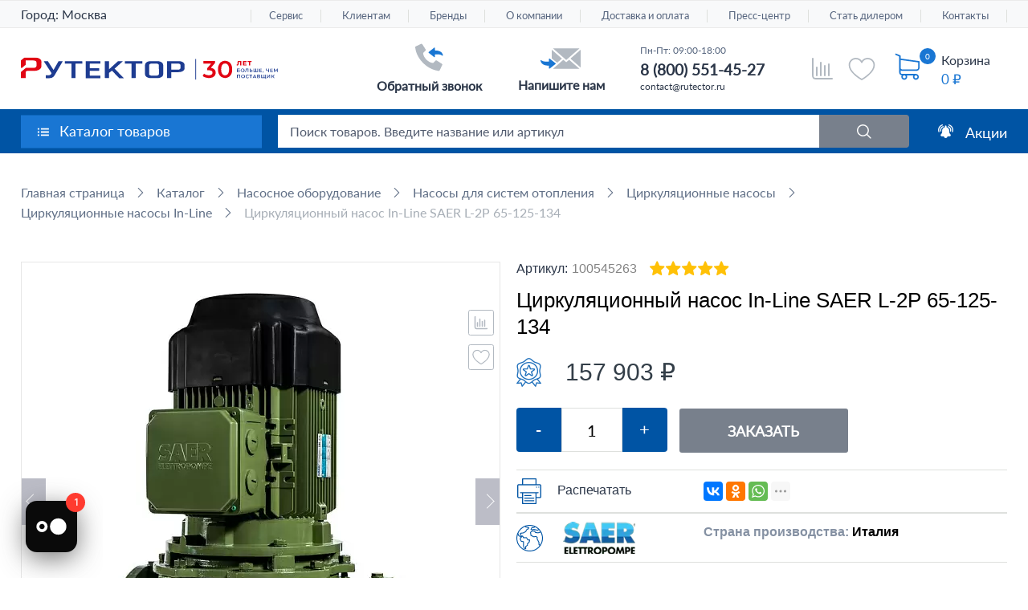

--- FILE ---
content_type: text/html; charset=UTF-8
request_url: https://rutector.ru/products/tsirkulyatsionnii-nasos-in-line-saer-l-2p-65-125-134
body_size: 38570
content:

<!DOCTYPE html>
<html lang="ru">
<head>
<title>Циркуляционный насос SAER L-2P 65-125-134: купить в Москве, цена в каталоге «Рутектор»</title>
<meta name="description" content="Циркуляционный насос In-Line SAER L-2P 65-125-134: купить с доставкой по Москве и России. Циркуляционный насос SAER L-2P 65-125-134 по цене от производителя. Описание, отзывы, характеристики и обзоры в каталоге «Рутектор»." />

            <link rel="preconnect" href="https://cdn.diginetica.net/">
        <!-- Google Tag Manager -->
                <!-- End Google Tag Manager -->

        <!-- Google Tag Manager (noscript) -->
        <noscript>
            <iframe src="https://www.googletagmanager.com/ns.html?id=GTM-WLTMC3" ;
                    height="0" width="0" style="display:none;visibility:hidden"></iframe>
        </noscript>
        <!-- End Google Tag Manager (noscript) -->
        <!-- Roistat Counter Start -->
<script data-skip-moving=true>
    (function(w, d, s, h, id) {
        w.roistatProjectId = id; w.roistatHost = h;
        var p = d.location.protocol == "https:" ? "https://" : "http://";
        var u = /^.*roistat_visit=[^;]+(.*)?$/.test(d.cookie) ? "/dist/module.js" : "/api/site/1.0/"+id+"/init?referrer="+encodeURIComponent(d.location.href);
        var js = d.createElement(s); js.charset="UTF-8"; js.async = 1; js.src = p+h+u; var js2 = d.getElementsByTagName(s)[0]; js2.parentNode.insertBefore(js, js2);   
    })(window, document, 'script', 'cloud.roistat.com', '1cdf119f340106cd38517a5826ff9500');
</script>
<!-- Roistat Counter End -->     
              

<!-- BEGIN JIVOSITE INTEGRATION WITH ROISTAT -->
<script type='text/javascript' data-skip-moving=true>
    var getCookie = window.getCookie = function (name) {
        var matches = document.cookie.match(new RegExp("(?:^|; )" + name.replace(/([\.$?*|{}\(\)\[\]\\\/\+^])/g, '\\$1') + "=([^;]*)"));
        return matches ? decodeURIComponent(matches[1]) : 'nocookie';
    };
    function jivo_onLoadCallback() {
        var visit = getCookie('roistat_visit');
        if (visit === 'nocookie') {
            window.onRoistatAllModulesLoaded = function () {
                window.roistat.registerOnVisitProcessedCallback(function () {
                    jivo_api.setUserToken(window.roistat.getVisit());
                });
            };
        } else {
            jivo_api.setUserToken(visit);
        }
    }
</script>
<!-- END JIVOSITE INTEGRATION WITH ROISTAT -->

    

        
    <meta charset="UTF-8">
    <meta name="viewport" content="width=device-width, initial-scale=1.0">
    <meta http-equiv="X-UA-Compatible" content="ie=edge">

    <meta name="robots" content="index, follow">

    <link rel="icon" href="/favicon.svg" type="image/svg+xml"/>
    <link rel="apple-touch-icon" sizes="180x180" href="/apple-touch-icon.png">
    <link rel="icon" type="image/png" sizes="192x192" href="/android-icon-192x192.png">
    
    <!--<link rel="shortcut icon" type="image/x-icon" href="/favicon.ico">
    <link type="image/png" sizes="16x16" rel="icon" href="/favicon-16x16.png">
    <link type="image/png" sizes="32x32" rel="icon" href="/favicon-32x32.png">
    <link type="image/png" sizes="96x96" rel="icon" href="/favicon-96x96.png">
    <link type="image/png" sizes="120x120" rel="icon" href="/favicon-120x120.png">
    <link type="image/png" sizes="180x180" rel="icon" href="/favicon-180x180.png">
    <link type="image/png" sizes="192x192" rel="icon" href="/android-icon-192x192.png">-->

    <link rel="preload" as="font" href="/local/templates/rutector/css/fonts/latoregular.woff2" crossorigin="anonymous">
    <link rel="preload" as="font" href="/local/templates/rutector/css/fonts/latosemibold.woff2" crossorigin="anonymous">
    <link rel="preload" as="font" href="/local/templates/rutector/css/fonts/latobold.woff2" crossorigin="anonymous">

        <script data-skip-moving="true">(function(w, d, n) {var cl = "bx-core";var ht = d.documentElement;var htc = ht ? ht.className : undefined;if (htc === undefined || htc.indexOf(cl) !== -1){return;}var ua = n.userAgent;if (/(iPad;)|(iPhone;)/i.test(ua)){cl += " bx-ios";}else if (/Windows/i.test(ua)){cl += ' bx-win';}else if (/Macintosh/i.test(ua)){cl += " bx-mac";}else if (/Linux/i.test(ua) && !/Android/i.test(ua)){cl += " bx-linux";}else if (/Android/i.test(ua)){cl += " bx-android";}cl += (/(ipad|iphone|android|mobile|touch)/i.test(ua) ? " bx-touch" : " bx-no-touch");cl += w.devicePixelRatio && w.devicePixelRatio >= 2? " bx-retina": " bx-no-retina";if (/AppleWebKit/.test(ua)){cl += " bx-chrome";}else if (/Opera/.test(ua)){cl += " bx-opera";}else if (/Firefox/.test(ua)){cl += " bx-firefox";}ht.className = htc ? htc + " " + cl : cl;})(window, document, navigator);</script>

<link href="/bitrix/js/ui/design-tokens/dist/ui.design-tokens.min.css?172865303223463" type="text/css"  rel="stylesheet" >

<link href="/bitrix/css/arturgolubev.lazyyoutube/style.css?16279952411665" type="text/css"  rel="stylesheet" >
<link href="/bitrix/cache/css/s1/rutector/page_669821f939992f0aaa5fa62be903a8b3/page_669821f939992f0aaa5fa62be903a8b3_v1.css?1768333977172033" type="text/css"  rel="stylesheet" >
<link href="/bitrix/cache/css/s1/rutector/template_54bfb82db6a94a0e98451624ca9f115c/template_54bfb82db6a94a0e98451624ca9f115c_v1.css?1765802417513833" type="text/css"  data-template-style="true" rel="stylesheet" >




<script type="extension/settings" data-extension="currency.currency-core">{"region":"ru"}</script>


<meta name="digi-recs-render" content="true">
<link rel="canonical" href="https://rutector.ru/products/tsirkulyatsionnii-nasos-in-line-saer-l-2p-65-125-134" />
<!-- dev2fun module opengraph -->
<meta property="og:title" content="Циркуляционный насос SAER L-2P 65-125-134: купить в Москве, цена в каталоге &laquo;Рутектор&raquo;"/>
<meta property="og:description" content="Циркуляционный насос In-Line SAER L-2P 65-125-134: купить с доставкой по Москве и России. Циркуляционный насос SAER L-2P 65-125-134 по цене от производителя. Описание, отзывы, характеристики и обзоры в каталоге &laquo;Рутектор&raquo;."/>
<meta property="og:url" content="https://rutector.ru/products/tsirkulyatsionnii-nasos-in-line-saer-l-2p-65-125-134"/>
<meta property="og:type" content="website"/>
<meta property="og:site_name" content="Рутектор"/>
<meta property="og:image" content="https://rutector.ru/upload/iblock/94e/79aliw6ocxkmyg4bqy4s1940nwh5ch5m/vntsx9pv9ay5ek1q5az6h42n1k8ltcfp_anons.jpg"/>
<meta property="og:image:type" content="image/jpeg"/>
<meta property="og:image:width" content="190"/>
<meta property="og:image:height" content="190"/>
<!-- /dev2fun module opengraph -->

<meta property="og:image" content="https://rutector.ru/upload/iblock/16f/93nwakmwzodvlcgbt026dss24ikp4vff/yjbac54b7a9134sxq1nf3p4z6nep0qaw.jpg">                <script data-n-head="ssr" type="application/ld+json">{
            "@context": "http://schema.org",
            "@type": "Organization",
            "name": "ООО «Рутектор»",
            "url": "https://rutector.ru",
            "logo": "https://rutector.ru/local/templates/rutector/img/logo_30_new_og.svg",
            "contactPoint": [
                 {
                     "@type": "ContactPoint",
                     "telephone": "+7 (800) 301-20-69",
                     "contactType": "sales"
                 }
            ],
             "address": {
                 "@type": "PostalAddress",
                "addressLocality": "Москва",
                "streetAddress": "1-й Вешняковский пр-д, 1с11",
                "postalCode": "109456"
             }

        }
        </script>

    
    

    <!-- Google Tag Manager -->
    <noscript><div><img src="https://mc.yandex.ru/watch/6941518" style="position:absolute; left:-9999px;" alt="" /></div></noscript>

<!-- Rating Mail.ru counter -->

<noscript><div>

        <img src="https://top-fwz1.mail.ru/counter?id=3248250;js=na" style="border:0;position:absolute;left:-9999px;" alt="<a href="http://Top.Mail.Ru">Top.Mail.Ru"; />

    </div></noscript>

<!-- //Rating Mail.ru counter -->
<noscript>
  <img src="//counter.rambler.ru/top100.cnt?pid=7748393" alt="Топ-100" />
</noscript>
<!-- END Top100 (Kraken) Counter -->

    <!-- Скрипт для улучшенного отслеживания -->

    </head>

<body  >
<div id="panel"></div>
<div id="wrapper" class="header_30y">
                            <div class="fixed_top_line">
            <div class="inner">
                <a href="/" class="fixed_top_line__logo">
                    <img src="/logo_White__16x16.svg" alt="">
                    <span>На главную</span>
                </a>
                <div class="cat_drop rL cp fleft lazy-block-click js-fix-catalog-menu-btn"
                     data-file="header-catalog-menu" data-button="js-fix-catalog-menu-btn"
                     data-call-func="fixCatalogMenuInit">
                    <a href="/catalog/">Каталог товаров</a>
                </div>
                <div class="fixSectionsMenu__catalog-drop catalog_drop abs box"></div>
                <a class="sell rL db fleft" href="/catalog/vygodnye-predlozheniya">Акции</a>
                <div class="search_block rL hid">
                    	<div id="fixed-title-search">
	<form action="/search">
		<button name="s" type="submit"></button>
		<div class="rL hid">
            <input id="fixed-title-search-input"
                   placeholder="Поиск товаров. Введите название или артикул"
                   type="text"
                   name="q"
                   value=""
                   size="40"
                   maxlength="110"
                   class="inputbox box ell rL w100 db"
                   autocomplete="off" />
        </div>
	</form>
	</div>
                </div>
                <div class="right_block fright rL">
                    <a class="phone fleft rL db" href="tel:+88005052903">8 800 505-29-03</a>                    <a href="javascript:void(0);" class="write fright rL db js-write-us-btn new-lazy-modal-new"
                       data-file="write_form" data-arcticmodal="write"
                       onclick="dataLayer.push({'event': 'email'}); ym(6941518, 'reachGoal', 'click_button')">Обратная связь</a>
                </div>
            </div>
        </div>
    
    <div class="fixed_bot_line no-print">
        <div class="inner">
            <div class="">
                <div class="fleft rL header_comparison_info">
                    <a href="/catalog/compare">
                        <img class="logo_personal" src="/local/templates/rutector/img/footer_compare.svg" alt="">
                                                <span class="js-cart--cnt"
                              style="display: none">0</span>
                        <span class="text">Сравнение</span>
                    </a>
                </div>
                <div class="fleft rL header_favorites_info ">
                    <a href="/favorites/">
                        <img class="logo_personal" src="/local/templates/rutector/img/footer_favorites.svg" alt="">
                                                <span class="js-cart--cnt" style="display: none">0</span>
                        <span class="text">Избранное</span>
                    </a>
                </div>
            </div>
                            <div class="cnt_cart_top"></div>                 <a class="upp fright rL db scroll " href="#wrapper">Наверх</a>
                        <div class="clear"></div>
        </div>
    </div>

    <header id="header">
        <div class="top_line abs box w100 no-print">
            <div class="inner alCenter">
                
                                <div class="header__city header__city-desktop fleft rL cp">
                                        <link rel="stylesheet" href="/bitrix/css/webfly.seocities/popup.css"/>
<div class='region'>
    Город: <a class='region_name'>Москва</a>
	<div class='select-city'><a href="https://volgograd.rutector.ru/products/tsirkulyatsionnii-nasos-in-line-saer-l-2p-65-125-134">Волгоград</a><a href="https://voronezh.rutector.ru/products/tsirkulyatsionnii-nasos-in-line-saer-l-2p-65-125-134">Воронеж</a><a href="https://ekb.rutector.ru/products/tsirkulyatsionnii-nasos-in-line-saer-l-2p-65-125-134">Екатеринбург</a><a href="https://kazan.rutector.ru/products/tsirkulyatsionnii-nasos-in-line-saer-l-2p-65-125-134">Казань</a><a href="https://krasnodar.rutector.ru/products/tsirkulyatsionnii-nasos-in-line-saer-l-2p-65-125-134">Краснодар</a><a href="https://krasnoyarsk.rutector.ru/products/tsirkulyatsionnii-nasos-in-line-saer-l-2p-65-125-134">Красноярск</a><a href="https://nn.rutector.ru/products/tsirkulyatsionnii-nasos-in-line-saer-l-2p-65-125-134">Нижний Новгород</a><a href="https://novosibirsk.rutector.ru/products/tsirkulyatsionnii-nasos-in-line-saer-l-2p-65-125-134">Новосибирск</a><a href="https://omsk.rutector.ru/products/tsirkulyatsionnii-nasos-in-line-saer-l-2p-65-125-134">Омск</a><a href="https://perm.rutector.ru/products/tsirkulyatsionnii-nasos-in-line-saer-l-2p-65-125-134">Пермь</a><a href="https://rostov.rutector.ru/products/tsirkulyatsionnii-nasos-in-line-saer-l-2p-65-125-134">Ростов-на-Дону</a><a href="https://samara.rutector.ru/products/tsirkulyatsionnii-nasos-in-line-saer-l-2p-65-125-134">Самара</a><a href="https://spb.rutector.ru/products/tsirkulyatsionnii-nasos-in-line-saer-l-2p-65-125-134">Санкт-Петербург</a><a href="https://ufa.rutector.ru/products/tsirkulyatsionnii-nasos-in-line-saer-l-2p-65-125-134">Уфа</a><a href="https://chelyabinsk.rutector.ru/products/tsirkulyatsionnii-nasos-in-line-saer-l-2p-65-125-134">Челябинск</a></div></div>
                </div>
                                                                            <nav>
        <ul>
                        
            
            
                        <li><a href="/servis"
                   class="root-item">Сервис</a>
                <ul class="child-list">
                    
                            
                            
                                        
            
            
                                
                                                                            <li><a
                                                    href="/servis/servisnye-kontrakty">Сервисные контракты</a></li>
                                    
                                
                            
                            
                                        
            
            
                                
                                                                            <li><a
                                                    href="/servis/montazh-i-puskonaladka">Монтаж и пусконаладка</a></li>
                                    
                                
                            
                            
                                        
            
            
                                
                                                                            <li><a
                                                    href="/servis/tekhnicheskoe-obsluzhivanie">Техническое обслуживание</a></li>
                                    
                                
                            
                            
                                        
            
            
                                
                                                                            <li><a
                                                    href="/servis/remont">Ремонт</a></li>
                                    
                                
                            
                            
                                        
                            </ul></li>            
            
                        <li><a href="/klientam"
                   class="root-item">Клиентам</a>
                <ul class="child-list">
                    
                            
                            
                                        
            
            
                                
                                                                            <li><a
                                                    href="/shipping">Доставка</a></li>
                                    
                                
                            
                            
                                        
            
            
                                
                                                                            <li><a
                                                    href="/faq">FAQ</a></li>
                                    
                                
                            
                            
                                        
            
            
                                
                                                                            <li><a
                                                    href="/download">Скачать каталоги</a></li>
                                    
                                
                            
                            
                                        
            
            
                                
                                                                            <li><a
                                                    href="/podpisatsya-na-rassylku">Подписаться на рассылку</a></li>
                                    
                                
                            
                            
                                        
            
            
                                
                                                                            <li><a
                                                    href="/zapros-v-buhgalteriyu">Запрос в бухгалтерию</a></li>
                                    
                                
                            
                            
                                        
            
            
                                
                                                                            <li><a
                                                    href="/whowhere/dealers">Стать дилером</a></li>
                                    
                                
                            
                            
                                        
            
            
                                
                                                                            <li><a
                                                    href="/whowhere/obratnaya-svyaz?type=director">Письмо директору</a></li>
                                    
                                
                            
                            
                                        
            
            
                                
                                                                            <li><a
                                                    href="/whowhere/obratnaya-svyaz">Книга отзывов и предложений</a></li>
                                    
                                
                            
                            
                                        
            
            
                                
                                                                            <li><a
                                                    href="/kak-kupit">Как купить</a></li>
                                    
                                
                            
                            
                                        
            
            
                                
                                                                            <li><a
                                                    href="/lizingovye-kompanii">Лизинговые компании</a></li>
                                    
                                
                            
                            
                                        
            
            
                                
                                                                            <li><a
                                                    href="/vebinary">Вебинары</a></li>
                                    
                                
                            
                            
                                        
            
            
                                
                                                                            <li><a
                                                    href="/oplata">Способы оплаты</a></li>
                                    
                                
                            
                            
                                        
            
            
                                
                                                                            <li><a
                                                    href="/uznat-status-zakaza">Узнать статус заказа</a></li>
                                    
                                
                            
                            
                                        
            
            
                                
                                                                            <li><a
                                                    href="/trebovaniya-k-transportnym-sredstvam">Требования к транспортным средствам</a></li>
                                    
                                
                            
                            
                                        
                            </ul></li>            
            
                                
                                                                            <li><a href="/brands"
                                               class="root-item">Бренды</a>
                                        </li>
                                    
                                
                            
                            
                                        
            
            
                        <li><a href="/o-kompanii"
                   class="root-item">О компании</a>
                <ul class="child-list">
                    
                            
                            
                                        
            
            
                                
                                                                            <li><a
                                                    href="/o-kompanii">О компании</a></li>
                                    
                                
                            
                            
                                        
            
            
                                
                                                                            <li><a
                                                    href="/o-kompanii/istoriya-kompanii">История компании</a></li>
                                    
                                
                            
                            
                                        
            
            
                                
                                                                            <li><a
                                                    href="/o-kompanii/work-in-company">Работа, карьера в компании</a></li>
                                    
                                
                            
                            
                                        
            
            
                                
                                                                            <li><a
                                                    href="/o-kompanii/corporate-culture">Корпоративная культура</a></li>
                                    
                                
                            
                            
                                        
            
            
                                
                                                                            <li><a
                                                    href="/dokumenty-kompanii">Документы компании</a></li>
                                    
                                
                            
                            
                                        
                            </ul></li>            
            
                        <li><a href="/shipping"
                   class="root-item">Доставка и оплата</a>
                <ul class="child-list">
                    
                            
                            
                                        
            
            
                                
                                                                            <li><a
                                                    href="/shipping/poryadok-polucheniya-gruza">Порядок получения груза</a></li>
                                    
                                
                            
                            
                                        
            
            
                                
                                                                            <li><a
                                                    href="/trebovaniya-k-transportnym-sredstvam">Требования к транспортным средствам</a></li>
                                    
                                
                            
                            
                                        
            
            
                                
                                                                            <li><a
                                                    href="/oplata">Способы оплаты</a></li>
                                    
                                
                            
                            
                                        
                            </ul></li>            
            
                        <li><a href="/press/news"
                   class="root-item">Пресс-центр</a>
                <ul class="child-list">
                    
                            
                            
                                        
            
            
                                
                                                                            <li><a
                                                    href="/press/news">Новости</a></li>
                                    
                                
                            
                            
                                        
            
            
                                
                                                                            <li><a
                                                    href="/press/articles">Статьи</a></li>
                                    
                                
                            
                            
                                        
            
            
                                
                                                                            <li><a
                                                    href="/press/exhibitions">Выставки</a></li>
                                    
                                
                            
                            
                                        
                            </ul></li>            
            
                        <li><a href="/whowhere/dealers/stan-dilerom"
                   class="root-item">Стать дилером</a>
                <ul class="child-list">
                    
                            
                            
                                        
            
            
                                
                                                                            <li><a
                                                    href="/zagruzka-kataloga">Кабинет дилера</a></li>
                                    
                                
                            
                            
                                        
            
            
                                
                                                                            <li><a
                                                    href="/whowhere/dealers">Дилерская сеть</a></li>
                                    
                                
                            
                            
                                        
                            </ul></li>            
            
                        <li><a href="/whowhere"
                   class="root-item">Контакты</a>
                <ul class="child-list">
                    
                            
                            
                                        
            
            
                                
                                                                            <li><a
                                                    href="/whowhere/kontakty">Контакты</a></li>
                                    
                                
                            
                            
                                        
            
            
                                
                                                                            <li><a
                                                    href="/whowhere/dealers">Дилерская сеть</a></li>
                                    
                                
                            
                            
                                        
            
            
                                
                                                                            <li><a
                                                    href="/servis#dealerInfo">Сервисные партнёры</a></li>
                                    
                                
                            
                            
                                        
            
            
                                
                                                                            <li><a
                                                    href="/whowhere/obratnaya-svyaz">Обратная связь</a></li>
                                    
                                
                            
                            
                            
                                                            </ul></li>                                                    </ul>
    </nav>
                            </div>

                                </div>

                            <div class="head_middle">
                <div class="inner">
                    
                                                <a href="/" class="logo button fleft rL db not-change-color">
                                                                                                <svg version="1.1" id="Layer_1" xmlns="http://www.w3.org/2000/svg" xmlns:xlink="http://www.w3.org/1999/xlink" x="0px" y="0px"
                                         viewBox="140 43 400 35" style="enable-background:new 140 43 400 35;" xml:space="preserve" width="425" height="37">
                                    <style type="text/css">
                                        .st0{clip-path:url(#SVGID_2_);}
                                        .st1{fill:#1E3C91;}
                                        .st2{fill:#E10514;}
                                    </style>
                                    <g>
                                        <defs>
                                            <rect id="SVGID_1_" x="140" y="43" width="400" height="35"/>
                                        </defs>
                                        <clipPath id="SVGID_2_">
                                            <use xlink:href="#SVGID_1_"  style="overflow:visible;"/>
                                        </clipPath>
                                        <g class="st0">
                                            <path class="st1" d="M218.7,74.9V53.1c0-0.2-0.2-0.3-0.4-0.3h-9.6c-0.2,0-0.4-0.2-0.4-0.3v-3.2c0-0.2,0.2-0.3,0.4-0.3h26.5
                                                c0.2,0,0.4,0.2,0.4,0.3v3.2c0,0.2-0.2,0.3-0.4,0.3h-9.7c-0.2,0-0.4,0.2-0.4,0.3v21.9c0,0.2-0.2,0.3-0.4,0.3H219
                                                C218.9,75.3,218.7,75.1,218.7,74.9z"/>
                                            <path class="st1" d="M312.2,74.9V53.1c0-0.2-0.2-0.3-0.4-0.3h-9.6c-0.2,0-0.4-0.2-0.4-0.3v-3.2c0-0.2,0.2-0.3,0.4-0.3h26.5
                                                c0.2,0,0.4,0.2,0.4,0.3v3.2c0,0.2-0.2,0.3-0.4,0.3H319c-0.2,0-0.4,0.2-0.4,0.3v21.9c0,0.2-0.2,0.3-0.4,0.3h-5.7
                                                C312.4,75.3,312.2,75.1,312.2,74.9z"/>
                                            <path class="st1" d="M263.9,49.1v3.2c0,0.2-0.2,0.4-0.4,0.4h-15.8c-0.2,0-0.4,0.2-0.4,0.3v6.6c0,0.2,0.2,0.3,0.4,0.3h13.9
                                                c0.2,0,0.4,0.2,0.4,0.4v3.1c0,0.2-0.2,0.4-0.4,0.4h-13.9c-0.2,0-0.4,0.2-0.4,0.3v7c0,0.2,0.2,0.3,0.4,0.3h15.8
                                                c0.2,0,0.4,0.2,0.4,0.4V75c0,0.2-0.2,0.4-0.4,0.4h-22.3c-0.2,0-0.4-0.2-0.4-0.4V49.1c0-0.2,0.2-0.3,0.4-0.3h22.3
                                                C263.8,48.9,263.9,48.9,263.9,49.1z"/>
                                            <path class="st1" d="M292.8,75.1l-10.9-11.3c-0.1-0.1-0.2-0.1-0.3,0l-4.3,3.3c-0.1,0.1-0.1,0.2-0.1,0.3v7.5c0,0.2-0.2,0.3-0.4,0.3
                                                h-5.7c-0.2,0-0.4-0.2-0.4-0.3V49.1c0-0.2,0.2-0.3,0.4-0.3h5.7c0.2,0,0.4,0.2,0.4,0.3v12c0,0.2,0.2,0.3,0.4,0.1l13.6-12.3
                                                c0.1-0.1,0.2-0.1,0.3-0.1h6.9c0.2,0,0.3,0.2,0.2,0.3l-12.6,11.3c-0.1,0.1-0.1,0.2,0,0.3l14,14.4c0.1,0.1,0,0.3-0.2,0.3H293
                                                C292.9,75.3,292.8,75.2,292.8,75.1z"/>
                                            <path class="st1" d="M178.8,75v-3.9c0-0.2,0.2-0.3,0.4-0.3h3.6c0.3,0,0.6,0,1.1-0.1c0.4,0,0.8-0.1,1.1-0.2
                                                c0.4-0.1,0.7-0.3,1.1-0.5c0.4-0.2,0.6-0.5,0.9-1l0.7-1.3c0-0.1,0-0.1,0-0.2l-12-18.4c-0.1-0.1,0-0.3,0.2-0.3h5.8
                                                c0.2,0,0.3,0.1,0.4,0.2l8.5,13.3c0.1,0.1,0.3,0.1,0.4,0l7.6-13.3c0.1-0.1,0.2-0.2,0.4-0.2h5.9c0.2,0,0.3,0.1,0.2,0.3L192.4,71
                                                c-0.5,1-1.1,1.7-1.9,2.3c-0.7,0.6-1.5,1.1-2.4,1.4c-0.8,0.4-1.6,0.5-2.4,0.6c-0.8,0.1-5.2,0.1-6.5,0.1
                                                C178.9,75.4,178.8,75.2,178.8,75z"/>
                                            <path class="st2" d="M169.1,45c-2.1-1.3-5-2-8.7-2h-14.1c-0.1,0-0.4,0-0.6,0.1c-0.1,0.1-0.3,0.2-0.4,0.2c-0.1,0.1-0.2,0.2-0.2,0.3
                                                l-4.7,3.8l-0.1,0.1c0,0.1-0.2,0.2-0.3,0.3c-0.1,0.3-0.2,0.5-0.2,0.7v6v2.8v2.1h1.9c1.3-1.1,2.7-2.4,4.1-3.5l1.3-1.1
                                                c0.2-0.2,0.4-0.4,0.4-0.8c0.1-0.2,0.1-0.4,0.1-0.5v-5.7h11.7c3.4,0,5,1.1,5,3.4v4.7c0,1.9-1.1,3-3.4,3.3c-0.1,0-0.2,0-0.3,0
                                                c-0.4,0.1-0.8,0.1-1.3,0.1h-10.7c-0.2,0-0.4,0-0.6,0.1c-0.1,0-0.2,0.1-0.3,0.1l-0.1,0.1l-0.3,0.1l-7.2,6c-0.1,0.1-0.1,0.2-0.2,0.3
                                                c-0.2,0.3-0.2,0.4-0.2,0.6v8.3c0,0,0,0.2,0.1,0.3c0.1,0.1,0.2,0.1,0.4,0.1h6.9c0.3,0,0.4-0.2,0.4-0.4v-8.5c0-0.4,0.1-0.8,0.4-1.3
                                                c0.6-0.9,1.7-1,2.3-1.1h9.9c3.7,0,6.6-0.7,8.7-2.1c2.1-1.4,3.2-3.3,3.2-5.9v-5C172.3,48.4,171.3,46.4,169.1,45z"/>
                                            <path class="st1" d="M412.7,45.4h-1.2V78h1.2V45.4z"/>
                                            <path class="st1" d="M358.8,50.5c-1.7-1.1-4.1-1.7-7.2-1.7h-1.1h-5.3H343c-3.1,0-5.5,0.5-7.2,1.7s-2.6,2.7-2.6,4.8v13.5
                                                c0,2,0.9,3.7,2.6,4.8c1.7,1.1,4.1,1.7,7.2,1.7h1.6h1.5h3.4h0.6h1.6c3.1,0,5.5-0.6,7.2-1.7c1.8-1.1,2.6-2.7,2.6-4.8V55.3
                                                C361.4,53.2,360.6,51.7,358.8,50.5z M354.9,68.6c0,1.8-1.4,2.8-4.2,2.8H350h-0.6H346h-1.5h-0.8c-2.8,0-4.1-0.9-4.1-2.8V55.5
                                                c0-1.8,1.3-2.8,4.1-2.8h1.4h5.3h0.2c2.8,0,4.2,0.9,4.2,2.8L354.9,68.6L354.9,68.6z"/>
                                            <path class="st1" d="M392.3,50.5c-1.7-1.1-4.1-1.7-7.2-1.7h-17.2c-0.2,0-0.4,0.2-0.4,0.4v25.7c0,0.2,0.2,0.4,0.4,0.4h5.7
                                                c0.2,0,0.4-0.2,0.4-0.4V66H385c3,0,5.4-0.6,7.2-1.7c1.8-1.1,2.6-2.7,2.6-4.7v-4.2C394.8,53.2,394,51.7,392.3,50.5z M388.4,59.3
                                                c0,1.8-1.3,2.8-4.1,2.8h-4.6H374v-9.4h5.5h4.9c2.7,0,4.1,0.9,4.1,2.8L388.4,59.3L388.4,59.3z"/>
                                            <path class="st2" d="M483,48.7v6.9h-1.9v-5.3h-2v1.1c0,1-0.1,1.8-0.3,2.4c-0.1,0.6-0.4,1.1-0.7,1.4c-0.4,0.3-0.8,0.5-1.3,0.5
                                                c-0.3,0-0.5,0-0.9-0.1l0.1-1.6c0.1,0,0.2,0,0.3,0c0.3,0,0.4-0.1,0.6-0.3c0.2-0.2,0.3-0.5,0.3-0.9c0.1-0.3,0.1-0.9,0.1-1.4l0.1-2.8
                                                L483,48.7L483,48.7z"/>
                                            <path class="st2" d="M491.2,54.1v1.5h-5.7v-6.9h5.6v1.5h-3.5v1.2h3.1v1.4h-3.1v1.3H491.2z"/>
                                            <path class="st2" d="M499,50.3h-2.2v5.3h-1.9v-5.3h-2.1v-1.6h6.3V50.3z"/>
                                            <path class="st1" d="M476.4,60.6h4.1v0.8h-3.2v1.3h1.6c0.6,0,1.1,0.2,1.4,0.4c0.4,0.3,0.5,0.6,0.5,1.1c0,0.5-0.2,0.9-0.5,1.2
                                                c-0.4,0.3-0.9,0.4-1.6,0.4h-2.4V60.6z M478.8,65c0.4,0,0.7-0.1,0.9-0.2c0.2-0.2,0.3-0.3,0.3-0.6c0-0.5-0.4-0.8-1.1-0.8h-1.3v1.7
                                                L478.8,65L478.8,65z"/>
                                            <path class="st1" d="M483.7,65.6c-0.4-0.3-0.8-0.5-1.1-1c-0.3-0.4-0.4-0.9-0.4-1.4c0-0.5,0.1-1,0.4-1.4c0.3-0.4,0.6-0.7,1.1-1
                                                c0.4-0.3,0.9-0.3,1.5-0.3c0.5,0,1.1,0.1,1.5,0.3c0.4,0.3,0.8,0.5,1.1,1c0.3,0.4,0.4,0.9,0.4,1.4c0,0.5-0.1,1-0.4,1.4
                                                c-0.3,0.4-0.6,0.7-1.1,1c-0.4,0.3-0.9,0.3-1.5,0.3C484.5,65.8,484,65.7,483.7,65.6z M486,64.8c0.3-0.2,0.5-0.4,0.7-0.7
                                                c0.2-0.3,0.3-0.6,0.3-1c0-0.3-0.1-0.7-0.3-1c-0.2-0.3-0.4-0.5-0.7-0.7c-0.3-0.2-0.6-0.3-1-0.3s-0.7,0.1-1,0.3
                                                c-0.3,0.2-0.5,0.3-0.7,0.7c-0.2,0.3-0.3,0.6-0.3,1c0,0.3,0.1,0.7,0.3,1c0.2,0.3,0.4,0.5,0.7,0.7c0.3,0.2,0.6,0.3,1,0.3
                                                S485.8,65,486,64.8z"/>
                                            <path class="st1" d="M494,60.6v5.2h-1v-4.4h-2.1l-0.1,1.3c0,0.7-0.1,1.3-0.2,1.7c-0.1,0.4-0.3,0.8-0.4,1c-0.2,0.3-0.5,0.3-0.9,0.3
                                                c-0.1,0-0.4,0-0.5-0.1l0.1-0.9c0.1,0,0.2,0,0.3,0c0.3,0,0.5-0.2,0.6-0.5c0.1-0.3,0.2-1,0.3-1.7l0.1-2.2L494,60.6L494,60.6z"/>
                                            <path class="st1" d="M500,62.8c0.4,0.3,0.5,0.7,0.5,1.2c0,0.6-0.2,1-0.5,1.3c-0.4,0.3-0.9,0.4-1.6,0.4h-2.3v-5.2h1v1.7h1.5
                                                C499.2,62.3,499.6,62.5,500,62.8z M499.2,64.8c0.2-0.2,0.4-0.4,0.4-0.8c0-0.6-0.4-1-1.2-1h-1.2v2h1.2C498.8,65,499,65,499.2,64.8z
                                                "/>
                                            <path class="st1" d="M509,60.6v5.2h-6.9v-5.2h1V65h2v-4.4h1V65h1.9v-4.4H509z"/>
                                            <path class="st1" d="M515,65v0.9h-4v-5.2h3.9v0.8h-2.8v1.4h2.6v0.8h-2.6V65H515z"/>
                                            <path class="st1" d="M517.5,64.8c0.1,0.1,0.2,0.3,0.2,0.4c0,0.1,0,0.2,0,0.3c0,0.1-0.1,0.2-0.2,0.3l-0.4,1h-0.6l0.3-1.1
                                                c-0.1-0.1-0.2-0.1-0.3-0.2c-0.1-0.1-0.1-0.2-0.1-0.4s0.1-0.3,0.2-0.4c0.1-0.1,0.3-0.2,0.4-0.2C517.2,64.6,517.3,64.7,517.5,64.8z"
                                                />
                                            <path class="st1" d="M526.1,60.6v5.2h-1v-2c-0.5,0.2-1,0.3-1.4,0.3c-0.7,0-1.2-0.2-1.6-0.5c-0.4-0.4-0.5-0.8-0.5-1.4v-1.7h1v1.6
                                                c0,0.3,0.1,0.6,0.4,0.9c0.2,0.2,0.5,0.3,1,0.3c0.4,0,0.9-0.1,1.3-0.3v-2.4L526.1,60.6L526.1,60.6z"/>
                                            <path class="st1" d="M532.2,65v0.9h-4.1v-5.2h3.9v0.8h-2.8v1.4h2.6v0.8h-2.6V65H532.2z"/>
                                            <path class="st1" d="M538.8,65.8v-3.5l-1.8,2.9h-0.4l-1.8-2.8v3.4h-0.9v-5.2h0.8l2.1,3.4l2-3.4h0.8l0.1,5.2H538.8z"/>
                                            <path class="st1" d="M481.2,70v5.2h-1v-4.5h-2.8v4.5h-1V70H481.2z"/>
                                            <path class="st1" d="M484.3,75c-0.4-0.3-0.8-0.5-1.1-1c-0.3-0.4-0.4-0.9-0.4-1.4c0-0.5,0.1-1,0.4-1.4c0.3-0.4,0.6-0.7,1.1-1
                                                c0.4-0.3,0.9-0.3,1.5-0.3c0.5,0,1.1,0.1,1.5,0.3c0.4,0.3,0.8,0.5,1.1,1c0.3,0.4,0.4,0.9,0.4,1.4c0,0.5-0.1,1-0.4,1.4
                                                c-0.3,0.4-0.6,0.7-1.1,1c-0.4,0.3-0.9,0.3-1.5,0.3C485.2,75.3,484.6,75.2,484.3,75z M486.7,74.2c0.3-0.2,0.5-0.4,0.7-0.7
                                                c0.2-0.3,0.3-0.6,0.3-1c0-0.3-0.1-0.7-0.3-1c-0.2-0.3-0.4-0.5-0.7-0.7c-0.3-0.2-0.6-0.3-1-0.3s-0.7,0.1-1,0.3
                                                c-0.3,0.2-0.5,0.3-0.7,0.7c-0.2,0.3-0.3,0.6-0.3,1c0,0.3,0.1,0.7,0.3,1c0.2,0.3,0.4,0.5,0.7,0.7c0.3,0.2,0.6,0.3,1,0.3
                                                S486.4,74.4,486.7,74.2z"/>
                                            <path class="st1" d="M491.3,75c-0.4-0.3-0.8-0.5-1-1c-0.3-0.4-0.4-0.9-0.4-1.4c0-0.5,0.1-1,0.4-1.4c0.3-0.4,0.6-0.7,1.1-1
                                                c0.4-0.3,0.9-0.3,1.4-0.3c0.4,0,0.8,0.1,1.1,0.3c0.4,0.2,0.6,0.4,0.9,0.6l-0.6,0.6c-0.4-0.4-0.9-0.6-1.4-0.6c-0.4,0-0.7,0.1-1,0.3
                                                c-0.3,0.2-0.5,0.3-0.7,0.6c-0.2,0.3-0.3,0.6-0.3,1c0,0.4,0.1,0.7,0.3,1c0.2,0.3,0.4,0.5,0.7,0.6c0.3,0.2,0.6,0.3,1,0.3
                                                c0.5,0,1.1-0.2,1.4-0.6l0.6,0.6c-0.3,0.3-0.5,0.5-0.9,0.6c-0.4,0.2-0.8,0.3-1.2,0.3C492.1,75.3,491.7,75.2,491.3,75z"/>
                                            <path class="st1" d="M500.1,70.8h-1.8v4.5h-1v-4.5h-1.7V70h4.4V70.8z"/>
                                            <path class="st1" d="M504.9,74.1h-2.6l-0.5,1.2h-1l2.4-5.2h1l2.4,5.2h-1.1L504.9,74.1z M504.5,73.3l-1-2.3l-1,2.3H504.5z"/>
                                            <path class="st1" d="M512.1,73c0.2,0.2,0.3,0.5,0.3,0.8c0,0.4-0.2,0.8-0.5,1s-0.9,0.3-1.5,0.3h-2.5V70h2.4c0.6,0,1.1,0.1,1.4,0.3
                                                c0.4,0.3,0.5,0.5,0.5,1c0,0.3-0.1,0.5-0.2,0.7c-0.2,0.2-0.4,0.3-0.6,0.4C511.7,72.7,511.9,72.7,512.1,73z M508.7,72.2h1.3
                                                c0.4,0,0.5-0.1,0.7-0.2c0.2-0.1,0.3-0.3,0.3-0.5c0-0.3-0.1-0.4-0.3-0.5c-0.2-0.1-0.4-0.2-0.7-0.2h-1.3V72.2z M511.3,73.7
                                                c0-0.5-0.4-0.8-1.1-0.8h-1.5v1.6h1.5C510.9,74.5,511.3,74.2,511.3,73.7z"/>
                                            <path class="st1" d="M520.8,70v5.2H514V70h1v4.4h1.9V70h1v4.4h1.9V70H520.8z M521.6,74.4v1.9h-0.9v-1.1h-0.9v-0.8H521.6z"/>
                                            <path class="st1" d="M523.2,70h1v3.7L527,70h0.9v5.2h-1v-3.8l-2.8,3.8h-0.9V70z"/>
                                            <path class="st1" d="M532.1,73H531v2.3h-1V70h1v2.2h1.1l1.6-2.2h1.1l-1.9,2.5l1.9,2.8h-1.1L532.1,73z"/>
                                            <path class="st2" d="M441.3,61.9c1.3,1.3,1.9,3,1.9,5c0,1.5-0.4,2.9-1.1,4.1c-0.8,1.2-1.9,2.2-3.5,3c-1.6,0.7-3.4,1.1-5.7,1.1
                                                c-1.9,0-3.7-0.3-5.5-0.8c-1.8-0.5-3.3-1.3-4.5-2.2l2.1-3.8c1,0.8,2.1,1.4,3.4,1.8c1.3,0.4,2.8,0.7,4.2,0.7c1.8,0,3.1-0.3,4.1-1
                                                c1-0.7,1.5-1.7,1.5-2.9c0-1.2-0.4-2.2-1.4-2.8c-1-0.7-2.4-1.1-4.3-1.1h-2.4v-3.3l6-7h-12v-4.1h18v3.2l-6.4,7.5
                                                C438.2,59.7,440,60.5,441.3,61.9z"/>
                                            <path class="st2" d="M452.1,73.5c-1.7-1.1-3-2.6-3.9-4.6c-1-2-1.4-4.4-1.4-7.2c0-2.8,0.4-5.2,1.4-7.2c1-2,2.3-3.6,3.9-4.6
                                                c1.7-1.1,3.5-1.6,5.7-1.6c2.1,0,4,0.5,5.7,1.6c1.7,1,3,2.6,4,4.6c1,2,1.4,4.4,1.4,7.2c0,2.8-0.4,5.2-1.4,7.2c-1,2-2.3,3.6-4,4.6
                                                c-1.7,1-3.5,1.6-5.7,1.6C455.7,75,453.8,74.5,452.1,73.5z M462.3,68.6c1.1-1.6,1.7-3.8,1.7-6.9c0-3.1-0.5-5.3-1.7-6.9
                                                c-1.1-1.6-2.6-2.3-4.5-2.3c-1.9,0-3.4,0.8-4.4,2.3c-1.1,1.6-1.7,3.9-1.7,6.9c0,3.1,0.5,5.3,1.7,6.9c1.1,1.6,2.6,2.3,4.4,2.3
                                                C459.7,70.8,461.2,70.1,462.3,68.6z"/>
                                        </g>
                                    </g>
                                    </svg>

                                                                                                                </a>
                    
                    <div class="right_block fright rL">
                                                                                <div id="bx_basketFKauiI" class="bx-basket bx-opener"><!--'start_frame_cache_bx_basketFKauiI'--><div class="basket-line">
		
	<span id="sale-basket-basket-line-default">
		<div class="minicart fright rL">
			<div class="js-cart--small">
				<a class="in_cart in_cart_desktop fleft rL button" href="">
					<svg width="32" height="34" viewBox="0 0 32 34" fill="none" xmlns="http://www.w3.org/2000/svg">
						<g>
							<path d="M9.27727 22.2603H27.2857C29.3277 22.2603 30.9935 20.5945 30.9935 18.5525V10.9757C30.9935 10.9689 30.9935 10.9555 30.9935 10.9488C30.9935 10.9286 30.9935 10.9152 30.9935 10.895C30.9935 10.8816 30.9935 10.8682 30.9868 10.8547C30.9868 10.8413 30.98 10.8212 30.98 10.8077C30.98 10.7943 30.9733 10.7809 30.9733 10.7674C30.9666 10.754 30.9666 10.7406 30.9599 10.7204C30.9532 10.707 30.9532 10.6935 30.9465 10.6801C30.9397 10.6667 30.9397 10.6532 30.933 10.6398C30.9263 10.6264 30.9196 10.6129 30.9129 10.5928C30.9062 10.5793 30.8994 10.5659 30.8927 10.5592C30.886 10.5458 30.8793 10.5323 30.8726 10.5189C30.8659 10.5055 30.8591 10.4987 30.8524 10.4853C30.8457 10.4719 30.8323 10.4584 30.8256 10.445C30.8188 10.4316 30.8121 10.4249 30.7987 10.4114C30.792 10.398 30.7785 10.3913 30.7718 10.3778C30.7651 10.3644 30.7517 10.3577 30.7449 10.3442C30.7382 10.3308 30.7248 10.3241 30.7181 10.3174C30.7046 10.3039 30.6979 10.2972 30.6845 10.2838C30.6711 10.2771 30.6643 10.2636 30.6509 10.2569C30.6375 10.2502 30.624 10.2368 30.6106 10.2301C30.5972 10.2233 30.5905 10.2166 30.577 10.2099C30.5636 10.2032 30.5502 10.1965 30.5367 10.183C30.5233 10.1763 30.5099 10.1696 30.4964 10.1629C30.483 10.1562 30.4695 10.1495 30.4561 10.1427C30.4427 10.136 30.4292 10.1293 30.4158 10.1226C30.4024 10.1159 30.3889 10.1159 30.3755 10.1092C30.3621 10.1024 30.3419 10.0957 30.3285 10.0957C30.3151 10.0957 30.3016 10.089 30.2949 10.089C30.2748 10.0823 30.2613 10.0823 30.2412 10.0823C30.2345 10.0823 30.2277 10.0756 30.2143 10.0756L7.38978 6.92527V3.74139C7.38978 3.7078 7.38978 3.67422 7.38306 3.64735C7.38306 3.64063 7.38306 3.63392 7.37634 3.62048C7.37634 3.60033 7.36963 3.58018 7.36963 3.56003C7.36291 3.53988 7.36291 3.52644 7.35619 3.50629C7.35619 3.49286 7.34948 3.48614 7.34948 3.47271C7.34276 3.45256 7.33604 3.4324 7.32932 3.41225C7.32932 3.40554 7.32261 3.3921 7.32261 3.38539C7.31589 3.36523 7.30917 3.3518 7.29574 3.33165C7.28902 3.32493 7.28902 3.3115 7.2823 3.30478C7.27559 3.29135 7.26887 3.27791 7.25544 3.26448C7.24872 3.25104 7.242 3.24433 7.23529 3.23089C7.22857 3.21746 7.22185 3.21074 7.21513 3.19731C7.20842 3.18387 7.19498 3.17044 7.18827 3.15701C7.18155 3.15029 7.17483 3.14357 7.16811 3.13685C7.15468 3.12342 7.14125 3.10999 7.12781 3.09655C7.1211 3.08983 7.11438 3.08312 7.10766 3.0764C7.09423 3.06297 7.08079 3.04953 7.06064 3.0361C7.05393 3.02938 7.04049 3.02266 7.03377 3.01595C7.02034 3.00251 7.00691 2.9958 6.99347 2.98236C6.97332 2.96893 6.95317 2.95549 6.93974 2.94878C6.93302 2.94206 6.9263 2.94206 6.91958 2.93534C6.89272 2.92191 6.85913 2.90847 6.83226 2.89504L1.8818 0.812755C1.41832 0.617961 0.887677 0.832906 0.692882 1.29638C0.498088 1.75986 0.713033 2.29051 1.17651 2.4853L5.56946 4.33921V8.45004V9.10159V14.0991V18.5659V24.2082C5.56946 26.089 6.98004 27.6474 8.80036 27.8825C8.47122 28.4333 8.27643 29.0781 8.27643 29.7632C8.27643 31.7851 9.9221 33.424 11.9372 33.424C13.9523 33.424 15.598 31.7784 15.598 29.7632C15.598 29.0915 15.4166 28.4534 15.0942 27.916H23.2487C22.9263 28.4601 22.7449 29.0915 22.7449 29.7632C22.7449 31.7851 24.3906 33.424 26.4057 33.424C28.4208 33.424 30.0665 31.7784 30.0665 29.7632C30.0665 27.7481 28.4208 26.1024 26.4057 26.1024H9.27727C8.22941 26.1024 7.38306 25.2494 7.38306 24.2082V21.7498C7.93386 22.0722 8.58541 22.2603 9.27727 22.2603ZM13.7911 29.7565C13.7911 30.7775 12.9582 31.6037 11.9439 31.6037C10.9297 31.6037 10.0967 30.7708 10.0967 29.7565C10.0967 28.7422 10.9297 27.9093 11.9439 27.9093C12.9582 27.9093 13.7911 28.7355 13.7911 29.7565ZM28.2596 29.7565C28.2596 30.7775 27.4267 31.6037 26.4125 31.6037C25.3982 31.6037 24.5653 30.7708 24.5653 29.7565C24.5653 28.7422 25.3982 27.9093 26.4125 27.9093C27.4267 27.9093 28.2596 28.7355 28.2596 29.7565ZM27.2857 20.4467H9.27727C8.22941 20.4467 7.38306 19.5936 7.38306 18.5525V14.0856V9.08816V8.75231L29.1799 11.7548V18.5458C29.1799 19.6003 28.3268 20.4467 27.2857 20.4467Z" fill="#1976D3"/>
						</g>
						<defs>
							<clipPath id="clip0">
								<rect width="32" height="33.9883" fill="white"/>
							</clipPath>
						</defs>
					</svg>
					<span class="js-cart--cnt">0</span>
				</a>
				<div class="rL hid">
					<a class="link" href="/personal/cart">Корзина</a>
					<div class="summa">
						<span>
							0 &#8381;						</span>
					</div>
				</div>
				<div class="clear"></div>
			</div>
			<div class="minicart_drop abs box js-cart--list">
									<div class="bottom-tools">
						<p>Ваша корзина сейчас пуста.</p>
						<p>Воспользуйтесь нашим каталогом, чтобы ее заполнить.</p>
					</div>
							</div>
		</div>
	</span>
</div>
<!--'end_frame_cache_bx_basketFKauiI'--></div>
                        
                     
                        <div class="contacts_block only_print">
                            <img class="lazy" data-src="/local/templates/rutector/img/header_contacts.jpg" alt="">
                        </div>
                     
                                                                                <div class="contacts_block rL hid">
                                <div class="fleft rL contacts_block__callback">
                                    <a href="javascript:void(0);"
                                       class="contacts_block__link contacts_block__callback-link js-callback-btn ic_callback not-change-color new-lazy-modal-new"
                                       data-file="feed_form" data-arcticmodal="feed"
                                       onclick="ym(6941518, 'reachGoal', 'click_button')">
                                        <svg width="35" height="36" viewBox="0 0 35 36" fill="none" xmlns="http://www.w3.org/2000/svg">
    <g>
        <path d="M13.9852 20.311C10.7616 17.0874 10.0337 13.8637 9.8695 12.5722C9.82361 12.215 9.94651 11.8569 10.202 11.6032L12.8107 8.99565C13.1945 8.61214 13.2626 8.01445 12.9749 7.55445L8.82135 1.10484C8.50313 0.595472 7.84974 0.411634 7.3126 0.680343L0.644635 3.82071C0.21027 4.0346 -0.0452174 4.4961 0.00409992 4.97775C0.353482 8.29689 1.80051 16.4561 9.81884 24.4751C17.8372 32.494 25.9952 33.9404 29.3161 34.2898C29.7978 34.3391 30.2593 34.0836 30.4732 33.6493L33.6135 26.9813C33.8812 26.4453 33.6986 25.7937 33.1914 25.4749L26.7418 21.3225C26.282 21.0345 25.6844 21.1021 25.3006 21.4855L22.693 24.0942C22.4393 24.3497 22.0812 24.4726 21.724 24.4267C20.4325 24.2625 17.2089 23.5346 13.9852 20.311Z" fill="#B2B9C1"/>
        <path d="M24.5294 14.2817V16.6407C24.5294 16.8698 24.3986 17.0787 24.1926 17.1788C23.9866 17.2788 23.7415 17.2525 23.5614 17.111L16.7518 11.7606C16.6076 11.6472 16.5234 11.4738 16.5234 11.2904C16.5234 11.1069 16.6076 10.9335 16.7518 10.8201L23.5614 5.46973C23.7415 5.32818 23.9866 5.30186 24.1926 5.40194C24.3986 5.50202 24.5294 5.71093 24.5294 5.93997V8.30496C24.5294 8.63236 24.7926 8.89898 25.1199 8.90323C27.7051 8.93614 33.3899 9.35672 34.5075 14.6957C34.5543 14.942 34.4426 15.1913 34.2277 15.3203C34.0128 15.4494 33.7402 15.4307 33.5449 15.2737C32.5894 14.4935 30.9214 13.6835 28.1191 13.6835H25.1277C24.7973 13.6835 24.5294 13.9513 24.5294 14.2817Z" fill="#1976D3"/>
    </g>
    <defs>
        <clipPath id="clip0">
            <rect width="34.7" height="34.7" fill="white" transform="translate(0 0.521484)"/>
        </clipPath>
    </defs>
</svg>
                                        <span>
					        Обратный звонок					    </span>
                                    </a>
                                </div>
                                <div class="fleft rL contacts_block__email">
                                    <a href="javascript:void(0);"
                                       class="contacts_block__link contacts_block__email-link js-write-us-btn not-change-color new-lazy-modal-new"
                                       data-file="write_form" data-arcticmodal="write"
                                       onclick="dataLayer.push({'event': 'email'});">
                                        <svg width="51" height="38" viewBox="0 0 51 38" fill="none" xmlns="http://www.w3.org/2000/svg">
    <g>
        <path d="M13.9219 7.86255V30.1754L26.6719 19.019L13.9219 7.86255Z" fill="#B2B9C1"/>
        <path d="M15.5195 6.32446L32.0477 20.7864L48.5759 6.32446H15.5195Z" fill="#B2B9C1"/>
        <path d="M35.675 20.4246L32.0478 23.5984L28.4207 20.4246L15.5195 31.7132H48.5765L35.675 20.4246Z" fill="#B2B9C1"/>
        <path d="M37.2812 19.0188L50.0312 30.1749V7.86255L37.2812 19.0188Z" fill="#B2B9C1"/>
    </g>
    <path d="M13.0631 22.1035L13.0631 19.4921C13.0632 19.2385 13.208 19.0073 13.436 18.8965C13.6641 18.7857 13.9354 18.8148 14.1347 18.9715L21.6729 24.8944C21.8326 25.02 21.9258 25.2118 21.9258 25.415C21.9258 25.6181 21.8326 25.8099 21.6729 25.9355L14.1347 31.8584C13.9354 32.0151 13.6641 32.0442 13.436 31.9334C13.208 31.8226 13.0632 31.5914 13.0631 31.3378L13.0631 28.7198C13.0632 28.3573 12.7719 28.0622 12.4095 28.0575C9.54771 28.0211 3.25461 27.5555 2.01745 21.6452C1.96566 21.3726 2.08931 21.0966 2.32721 20.9538C2.56511 20.8109 2.86682 20.8316 3.08308 21.0054C4.14076 21.869 5.98723 22.7658 9.0894 22.7658L12.4009 22.7658C12.7666 22.7658 13.0631 22.4693 13.0631 22.1035Z" fill="white"/>
    <path d="M10.5041 22.1102L10.5041 19.6293C10.5041 19.3884 10.6417 19.1687 10.8583 19.0635C11.075 18.9582 11.3327 18.9859 11.5221 19.1348L18.6836 24.7617C18.8353 24.881 18.9238 25.0633 18.9238 25.2562C18.9238 25.4492 18.8353 25.6315 18.6836 25.7508L11.5221 31.3777C11.3327 31.5265 11.075 31.5542 10.8583 31.449C10.6417 31.3437 10.5041 31.124 10.5041 30.8831L10.5041 28.3959C10.5041 28.0516 10.2273 27.7712 9.88305 27.7667C7.16429 27.7321 1.18566 27.2898 0.0103234 21.6748C-0.0388766 21.4158 0.0785875 21.1537 0.304599 21.018C0.530612 20.8823 0.817248 20.9019 1.0227 21.067C2.02753 21.8875 3.78173 22.7394 6.72888 22.7394L9.87487 22.7394C10.2224 22.7394 10.5041 22.4577 10.5041 22.1102Z" fill="#1976D3"/>
    <defs>
        <clipPath id="clip0">
            <rect width="36.1086" height="36.1086" fill="white" transform="translate(13.9219 0.9646)"/>
        </clipPath>
    </defs>
</svg>
                                        <span>
					        Напишите нам					    </span>
                                    </a>
                                </div>
                                <div class="fleft rL contacts_block__info">
				        <span class="contacts_block__daywork">
                                                        Пн-Пт: 09:00-18:00
					    </span>
                                    <span class="contacts_block__phone">
                                                      <a href="tel:+8 (800) 551-45-27" class="no-preloader change-tel">8 (800) 551-45-27</a>
					    </span>
                                    <span class="contacts_block__email-box">
                            <a href="mailto:contact@rutector.ru">contact@rutector.ru</a>
                        </span>
                                                                    </div>

                                <!--                            в комит не добавлять
                      <div class="fleft rL contacts_block__info auth">
                          <div class="title_block">Кабинет дилера</div>
                          <div class="link_block">
                              <img class="logo_personal" src="/local/templates/rutector/img/logo_personal.svg" alt="">
                              <a class="dealer_link" href="/zagruzka-kataloga">Войти</a>
                          </div>
                      </div>
                                              в комит не добавлять-->

                                <div class="fleft rL header_comparison_info auth">
                                    <a href="/catalog/compare">
                                        <img class="logo_personal"
                                             src="/local/templates/rutector/img/header-comparison.svg" alt="">
                                                                                <span class="js-cart--cnt"
                                              style="display: none">0</span>
                                    </a>
                                </div>
                                <div class="fleft rL header_favorites_info auth">
                                    <a href="/favorites/">
                                        <img class="logo_personal"
                                             src="/local/templates/rutector/img/header-favorites.svg" alt="">
                                        <span class="js-cart--cnt"
                                              style="display: none">0</span>
                                    </a>
                                </div>

                                <div class="clear"></div>
                            </div>
                        
                                                <div class="clear"></div>
                    </div>
                    <div class="clear"></div>
                </div>
            </div>
                <div class="bot_line box w100">
            <div class="inner box h100 header-search-block">
                                                        <a class="sell abs r0 db" href="/catalog/vygodnye-predlozheniya">
                        <svg width="19" height="17" viewBox="0 0 19 17" fill="none" xmlns="http://www.w3.org/2000/svg"
                             xmlns:xlink="http://www.w3.org/1999/xlink">
                            <rect width="19" height="17" fill="url(#pattern1)"/>
                            <defs>
                                <pattern id="pattern1" patternContentUnits="objectBoundingBox" width="1" height="1">
                                    <use xlink:href="#image1" transform="scale(0.0526316 0.0588235)"/>
                                </pattern>
                                <image id="image1" width="19" height="17"
                                       xlink:href="[data-uri]"/>
                            </defs>
                        </svg>
                        <span>Акции</span>
                    </a>
                
                                <div class="search_block rL box h100">
                    	<div id="title-search">
	<form action="/search">
		<button name="s" type="submit"></button>
		<div class="rL hid">
            <input id="title-search-input"
                   placeholder="Поиск товаров. Введите название или артикул"
                   type="text"
                   name="q"
                   value=""
                   size="40"
                   maxlength="110"
                   class="inputbox box ell rL w100 db"
                   autocomplete="off" />
        </div>
	</form>
	</div>
                </div>
                                                        <div class="catalog_menu_button button on_dekstop js-catalog-menu-btn lazy-block-click "
                         data-file="header-catalog-menu" data-button="js-catalog-menu-btn"
                         data-call-func="catalogMenuInit">
                        <i>
                            <svg width="15" height="10" viewBox="0 0 15 10" fill="none"
                                 xmlns="http://www.w3.org/2000/svg" xmlns:xlink="http://www.w3.org/1999/xlink">
                                <rect x="0.929688" width="13.9535" height="10" fill="url(#pattern0)"/>
                                <defs>
                                    <pattern id="pattern0" patternContentUnits="objectBoundingBox" width="1" height="1">
                                        <use xlink:href="#image0"
                                             transform="translate(-0.00166667) scale(0.0716667 0.1)"/>
                                    </pattern>
                                    <image id="image0" width="14" height="10"
                                           xlink:href="[data-uri]"/>
                                </defs>
                            </svg>
                        </i>
                        <span>Каталог товаров</span>
                    </div>
                                            </div>
        </div>
                
    </header>

    
    

    <main id="main">
        <div class="inner">
            <div id="navigation">
                <link href="/bitrix/css/main/font-awesome.css?162445014728777" type="text/css" rel="stylesheet" />
<div class="breadcrumbs"><ul class="breadcrumbs__list" itemscope itemtype="http://schema.org/BreadcrumbList">
			<li class="breadcrumbs__item" id="bx_breadcrumb_0" itemprop="itemListElement" itemscope itemtype="http://schema.org/ListItem">
				<a href="/" title="Главная страница" itemprop="item">
					<span itemprop="name">Главная страница</span>
				</a>
				<meta itemprop="position" content="1" />
			</li>
			<li class="breadcrumbs__item" id="bx_breadcrumb_1" itemprop="itemListElement" itemscope itemtype="http://schema.org/ListItem">
				<a href="/catalog" title="Каталог" itemprop="item">
					<span itemprop="name">Каталог</span>
				</a>
				<meta itemprop="position" content="2" />
			</li>
			<li class="breadcrumbs__item" id="bx_breadcrumb_2" itemprop="itemListElement" itemscope itemtype="http://schema.org/ListItem">
				<a href="/catalog/nasosnoe-oborudovanie" title="Насосное оборудование" itemprop="item">
					<span itemprop="name">Насосное оборудование</span>
				</a>
				<meta itemprop="position" content="3" />
			</li>
			<li class="breadcrumbs__item" id="bx_breadcrumb_3" itemprop="itemListElement" itemscope itemtype="http://schema.org/ListItem">
				<a href="/catalog/nasosnoe-nasosy-dlya-sistem-otopleniya" title="Насосы для систем отопления" itemprop="item">
					<span itemprop="name">Насосы для систем отопления</span>
				</a>
				<meta itemprop="position" content="4" />
			</li>
			<li class="breadcrumbs__item" id="bx_breadcrumb_4" itemprop="itemListElement" itemscope itemtype="http://schema.org/ListItem">
				<a href="/catalog/nasosnoe-tsirkulyatsionnye-nasosy" title="Циркуляционные насосы" itemprop="item">
					<span itemprop="name">Циркуляционные насосы</span>
				</a>
				<meta itemprop="position" content="5" />
			</li>
			<li class="breadcrumbs__item" id="bx_breadcrumb_5" itemprop="itemListElement" itemscope itemtype="http://schema.org/ListItem">
				<a href="/catalog/nasosnoe-tsirkulyatsionnye-nasosy-in-line" title="Циркуляционные насосы In-Line" itemprop="item">
					<span itemprop="name">Циркуляционные насосы In-Line</span>
				</a>
				<meta itemprop="position" content="6" />
			</li>
			<li class="breadcrumbs__item breadcrumbs__latest-item">
				<span>Циркуляционный насос In-Line SAER L-2P 65-125-134</span>
			</li></ul></div>            </div>

                        <div itemscope itemtype="http://schema.org/Product">
    <section id="product-det_id">
        <div class="bx-catalog-element bx-blue" id="bx_117848907_47998">
            <div class="container2">
                                    <input type="hidden" id="direction-holder" value="Насосное">
                                <div class="product-det_main">

                    <div class="monoblock-threaded_title mobile">
                        <div class="monoblock-threaded_star">
                                                            Артикул:
                                <span
                                        class="article-holder"
                                        itemprop="sku">100545263</span>
                                                        <ul class="top-rate">
                                <div>
                                    <div class="bg"></div>
                                    <div class="stars2"></div>
                                    <p class="progress3" style="width: 100px;"></p>
                                </div>
                            </ul>
                        </div>
                        <div id="custom_title_mobile">Циркуляционный насос In-Line SAER L-2P 65-125-134</div>
                    </div>

                    <div class="product-det_s">
                                                <div class="product-discount">

                                                    </div>
                                                <span class="favorites-block right">
                            <span id="comparison_47998" class="db zt200 comparison js-comparison" data-id="47998"
                                  data-type="add" title="Добавить в сравнение">
                                <label>
                                    <input type="checkbox"   id="compareid_podz2qa8cumir5l" onchange="compare_tov(47998, 'podz2qa8cumir5l');">
                                    <div class="img">
                                        <img class="not_active" src="/local/templates/rutector/img/comparison.svg" alt="">
                                        <img class="active" src="/local/templates/rutector/img/comparison_active.svg" alt="">
                                    </div>
                                </label>
                            </span>
                            <span id="favorite_podz2qa8cumir5l" class="db zt200 favorites js-favorite" data-id="47998" data-type="add" title="Добавить в избранное">
                            <label>
                                <input type="checkbox"   id="favorite_checkbox_podz2qa8cumir5l" onchange="favorite_tov(47998, 'podz2qa8cumir5l');">
                                <div class="img">
                                    <img class="not_active" src="/local/templates/rutector/img/favorites.svg" alt="">
                                    <img class="active" src="/local/templates/rutector/img/favorites_active.svg" alt="">
                                </div>
                            </label>
                        </span>
                        </span>
                        <div class="product-det_slider product-det_slick">
                                                                                                                                                                    
                                        <div class="product-det_slider-box">
                                            <div class="product-det_img">
                                                <a class="no-preloader" data-fancybox="gallery"
                                                   data-caption="Рис. 1 из 5. Циркуляционный насос In-Line SAER L-2P 65-125-134"
                                                   href="https://rutector.ru/upload/resize_cache/iblock/16f/93nwakmwzodvlcgbt026dss24ikp4vff/800_800_1686679f66465426e85848f8c6b08eb82/yjbac54b7a9134sxq1nf3p4z6nep0qaw.jpg"><img src="https://rutector.ru/upload/resize_cache/iblock/16f/93nwakmwzodvlcgbt026dss24ikp4vff/567_567_1/yjbac54b7a9134sxq1nf3p4z6nep0qaw.jpg"
                                                                                        alt="Циркуляционный насос In-Line SAER L-2P 65-125-134"
                                                                                        title="Циркуляционный насос In-Line SAER L-2P 65-125-134"></a>
                                            </div>
                                        </div>
                                                                                                                                                                                                                                                                                                                                                                                                                                                                                <div class="product-det_slider-box product-det_video"
                                         data-video="https://vk.com/video_ext.php?oid=-95113604&id=456239641&hash=bba2f9e8d893dd28&__ref=vk.web2&api_hash=165364644211fa4323d86b85efb1_GI2TCNZQGMZTQMQ">
                                        <div class="product-det_img"></div>
                                    </div>
                                                                                                                                                                                                                                                                                                    
                                        <div class="product-det_slider-box d-none">
                                            <div class="product-det_img">
                                                <a class="no-preloader" data-fancybox="gallery"
                                                   data-caption="Рис. 2 из 5. Циркуляционный насос In-Line SAER L-2P 65-125-134"
                                                   href="https://rutector.ru/upload/resize_cache/iblock/98e/i5uagkkvm4r7hzytds3pd7dc1wosf8v2/800_800_1686679f66465426e85848f8c6b08eb82/6p5y2ws838exuxwooj8wxvbit48pi78s.jpg"><img data-lazy="https://rutector.ru/upload/resize_cache/iblock/98e/i5uagkkvm4r7hzytds3pd7dc1wosf8v2/567_567_1/6p5y2ws838exuxwooj8wxvbit48pi78s.jpg"
                                                                                        alt="Циркуляционный насос In-Line SAER L-2P 65-125-134"
                                                                                        title="Циркуляционный насос In-Line SAER L-2P 65-125-134"></a>
                                            </div>
                                        </div>
                                                                                                                                                
                                        <div class="product-det_slider-box d-none">
                                            <div class="product-det_img">
                                                <a class="no-preloader" data-fancybox="gallery"
                                                   data-caption="Рис. 3 из 5. Циркуляционный насос In-Line SAER L-2P 65-125-134"
                                                   href="https://rutector.ru/upload/resize_cache/iblock/6b2/usbozb54nqyl9bh8h3xg6kytjz6k6nfq/800_800_1686679f66465426e85848f8c6b08eb82/unzixx4b2wc4wfdhlankw2ro42csuxj8.jpg"><img data-lazy="https://rutector.ru/upload/resize_cache/iblock/6b2/usbozb54nqyl9bh8h3xg6kytjz6k6nfq/567_567_1/unzixx4b2wc4wfdhlankw2ro42csuxj8.jpg"
                                                                                        alt="Циркуляционный насос In-Line SAER L-2P 65-125-134"
                                                                                        title="Циркуляционный насос In-Line SAER L-2P 65-125-134"></a>
                                            </div>
                                        </div>
                                                                                                                                                
                                        <div class="product-det_slider-box d-none">
                                            <div class="product-det_img">
                                                <a class="no-preloader" data-fancybox="gallery"
                                                   data-caption="Рис. 4 из 5. Циркуляционный насос In-Line SAER L-2P 65-125-134"
                                                   href="https://rutector.ru/upload/resize_cache/iblock/2a8/ziolgi500pd4pbkkryj7j0a6iffichge/800_800_1686679f66465426e85848f8c6b08eb82/1i4yywcv11ku2d7kg4b3qefnciw1igyj.jpg"><img data-lazy="https://rutector.ru/upload/resize_cache/iblock/2a8/ziolgi500pd4pbkkryj7j0a6iffichge/567_567_1/1i4yywcv11ku2d7kg4b3qefnciw1igyj.jpg"
                                                                                        alt="Циркуляционный насос In-Line SAER L-2P 65-125-134"
                                                                                        title="Циркуляционный насос In-Line SAER L-2P 65-125-134"></a>
                                            </div>
                                        </div>
                                                                                                                                                
                                        <div class="product-det_slider-box d-none">
                                            <div class="product-det_img">
                                                <a class="no-preloader" data-fancybox="gallery"
                                                   data-caption="Рис. 5 из 5. Циркуляционный насос In-Line SAER L-2P 65-125-134"
                                                   href="https://rutector.ru/upload/resize_cache/iblock/0b5/z8ookg6wfl6hakd5gjyhfuhvlro8miz3/388_225_1686679f66465426e85848f8c6b08eb82/eo0ycqsmwyu9k7ys395wf1n5afqncstl.jpg"><img data-lazy="https://rutector.ru/upload/iblock/0b5/z8ookg6wfl6hakd5gjyhfuhvlro8miz3/eo0ycqsmwyu9k7ys395wf1n5afqncstl.jpg"
                                                                                        alt="Циркуляционный насос In-Line SAER L-2P 65-125-134"
                                                                                        title="Циркуляционный насос In-Line SAER L-2P 65-125-134"></a>
                                            </div>
                                        </div>
                                                                                                                                                    </div>

                        <div class="product-det_slider_small product-det_slick">
                                                                                                                                                                    <div class="product-det_slider-box">
                                            <div class="product-det_img">
                                                <img data-src="https://rutector.ru/upload/resize_cache/iblock/16f/93nwakmwzodvlcgbt026dss24ikp4vff/150_150_1/yjbac54b7a9134sxq1nf3p4z6nep0qaw.jpg" alt="Циркуляционный насос In-Line SAER L-2P 65-125-134"
                                                     title="Циркуляционный насос In-Line SAER L-2P 65-125-134">
                                            </div>
                                        </div>
                                                                                                                                                                                                                                                                                                                                                                                                                                                                                <div class="product-det_slider-box">
                                        <div class="product-det_img video-play">
                                            <img data-lazy="/upload/iblock/7cc/432gwuu1xwg9izskhdi3b575i389rq9y/3.jpg">
                                        </div>
                                    </div>
                                                                                                                                                                                                                                                                                                    <div class="product-det_slider-box">
                                            <div class="product-det_img">
                                                <img data-lazy="https://rutector.ru/upload/resize_cache/iblock/98e/i5uagkkvm4r7hzytds3pd7dc1wosf8v2/150_150_1/6p5y2ws838exuxwooj8wxvbit48pi78s.jpg" alt="Циркуляционный насос In-Line SAER L-2P 65-125-134"
                                                     title="Циркуляционный насос In-Line SAER L-2P 65-125-134">
                                            </div>
                                        </div>
                                                                                                                                                <div class="product-det_slider-box">
                                            <div class="product-det_img">
                                                <img data-lazy="https://rutector.ru/upload/resize_cache/iblock/6b2/usbozb54nqyl9bh8h3xg6kytjz6k6nfq/150_150_1/unzixx4b2wc4wfdhlankw2ro42csuxj8.jpg" alt="Циркуляционный насос In-Line SAER L-2P 65-125-134"
                                                     title="Циркуляционный насос In-Line SAER L-2P 65-125-134">
                                            </div>
                                        </div>
                                                                                                                                                <div class="product-det_slider-box">
                                            <div class="product-det_img">
                                                <img data-lazy="https://rutector.ru/upload/resize_cache/iblock/2a8/ziolgi500pd4pbkkryj7j0a6iffichge/150_150_1/1i4yywcv11ku2d7kg4b3qefnciw1igyj.jpg" alt="Циркуляционный насос In-Line SAER L-2P 65-125-134"
                                                     title="Циркуляционный насос In-Line SAER L-2P 65-125-134">
                                            </div>
                                        </div>
                                                                                                                                                <div class="product-det_slider-box">
                                            <div class="product-det_img">
                                                <img data-lazy="https://rutector.ru/upload/resize_cache/iblock/0b5/z8ookg6wfl6hakd5gjyhfuhvlro8miz3/150_150_1/eo0ycqsmwyu9k7ys395wf1n5afqncstl.jpg" alt="Циркуляционный насос In-Line SAER L-2P 65-125-134"
                                                     title="Циркуляционный насос In-Line SAER L-2P 65-125-134">
                                            </div>
                                        </div>
                                                                                                                                                    </div>
                    </div>

                    <div class="monoblock-threaded product-item-detail-info-container">
                        <div class="monoblock-threaded_title">
                            <div class="monoblock-threaded_star">
                                                                    Артикул:
                                    <span
                                            class="article-holder"
                                            itemprop="sku">100545263</span>
                                                                                                    <meta itemprop="image" content="/upload/iblock/16f/93nwakmwzodvlcgbt026dss24ikp4vff/yjbac54b7a9134sxq1nf3p4z6nep0qaw.jpg"/>
                                                                <meta itemprop="category" content="Насосное оборудование/Насосы для систем отопления/Циркуляционные насосы/Циркуляционные насосы In-Line"/>
                                <meta itemprop="brand" content="SAER"/>
                                <div class="d-none" itemprop="aggregateRating" itemscope=""
                                     itemtype="http://schema.org/AggregateRating">
                                    <span itemprop="ratingValue">5</span>
                                    <span itemprop="reviewCount">1</span>
                                    <span itemprop="itemReviewed">Циркуляционный насос In-Line SAER L-2P 65-125-134</span>
                                </div>
                                <ul class="top-rate">
                                    <div>
                                        <div class="bg"></div>
                                        <div class="stars2"></div>
                                        <p class="progress3" style="width: 100px;"></p>
                                    </div>
                                </ul>
                            </div>
                            <div class="main-page-title">
                                <h1 class="s1 title" data-page="products">Циркуляционный насос In-Line SAER L-2P 65-125-134</h1>
                            </div>
                            <meta itemprop="name" content="Циркуляционный насос In-Line SAER L-2P 65-125-134"/>
                        </div>
                                                
                                                    <div class="monoblock-threaded_price">
                                <div class="monoblock-threaded_number">
                                                                                                                <div class="monoblock-threaded_icon" id="bx_117848907_47998_old_price"
                                             style="display: ;">
                                            <img src="/local/templates/rutector/img/img_1.png" alt="">
                                            <del></del>
                                        </div>
                                                                        <div class="monoblock-threaded_ratio-price">
                                        <strong id="bx_117848907_47998_price">157&nbsp;903 &#8381;</strong>
                                                                            </div>
                                </div>
                                                                                            </div>

                            <div class="add-catalog-for s1">
                                <div class="add-catalog-for-shop" data-entity="quantity-block"
                                     >
                                    <div class="add-catalog-val-count product-item-amount">
                                        <div class="decrement">
                                            <span>-</span>
                                        </div>
                                        <label>
                                                                                            <input type="number" id="bx_117848907_47998_quantity" min="1"
                                                       max="1000"
                                                       class="catalog-count-value 47998_quantity"
                                                       value="1">
                                                                                    </label>
                                        <div class="increment">
                                            <span>+</span>
                                        </div>
                                    </div>
                                </div>
                                <div class="add-catalog-for_btn"
                                     >
                                    <div id="bx_117848907_47998_basket_actions">
                                                                                        <div class="product-item-button-container"
                                                     id=""
                                                     onclick="ym(6941518, 'reachGoal', 'click_button')">
                                                                                                            <button class="buy rL db alCenter upp preorder one-click-button"
                                                                data-id="47998"
                                                                data-article="100545263"
                                                                data-name="Циркуляционный насос In-Line SAER L-2P 65-125-134"
                                                                data-title="Заказать"
                                                                data-price="157900">
                                                            <span>Заказать</span>
                                                        </button>
                                                                                                                                                            </div>
                                                                                    
                                                                            </div>
                                                                    </div>
                            </div>
                                                
                        <div class="postpone-favorite">

                                                        <!--                                -->                            <!--                            </div>-->
                            <div class="not-available_main">
                                
                                <div class="not-available_block">
                                    <div class="element_print"
                                         onclick="dataLayer.push({'event': 'pechat'}); ym(6941518, 'reachGoal', 'click_pechat'); window.print();">
                                        <img src="/local/templates/rutector/img/17988591.png" alt="">
                                        <span>Распечатать</span>
                                    </div>
                                    <div class="not-available_soc">
                                                                                                                        <div class="ya-share2"
                                             data-services="vkontakte,odnoklassniki,whatsapp,telegram"
                                             data-limit="3"></div>
                                    </div>
                                </div>
                                <div class="not-available_block brand">
                                                                            <div class="not-available_icon">
                                            <img src="/local/templates/rutector/img/Group1.png" alt="">
                                                                                                                                                <a href="/brands/saer"><img
                                                                src="/upload/iblock/e6d/lkharo38kmdvvb0lo6rx4oblzpyjhg4b.png"
                                                                alt="SAER"></a>
                                                                                            
                                        </div>
                                    
                                    <div class="not-available_country">
                                                                                <p>Страна производства:
                                            <strong>Италия</strong></p>                                        <div id="delivery_box"></div>
                                    </div>
                                </div>
                                                                
                            </div>
                        </div>
                    </div>

                </div>
            </div>
    </section>

    <section class="element-detail-block">
        <div class="boxes-pages_info">
            <div class="boxes-pages_block reviews-min-text-hrefs">
                <ul class="reviews-min-text-hrefs__list">
                                            <li class="click-reviews country-city-min" data-catalog="description">
                            Описание
                        </li>
                                                                <li class="click-reviews country-city-min " data-catalog="specifications">
                            Характеристики
                        </li>
                                        <li class="click-reviews country-city-min " data-catalog="questions">
                        Вопросы
                    </li>
                                            <li id="reviews-link" class="click-reviews country-city-min " data-catalog="reviews">
                            Отзывы
                            <span>(1)</span>
                        </li>
                                                                <li class="click-reviews country-city-min " data-catalog="documentation">
                            Документация
                            <span>(2)</span>
                        </li>
                                                                                                </ul>
            </div>

            <div class="reviews-min-info ">
                                    <div class="reviews-min-block-description reviews-min-block-js" data-catalog="description">
                        <div class="pump-units-type reviews-min-block-scroll">
                            <div class="pump-units-type_text" itemprop="description">
                                Насосные агрегаты типа L - центробежные электронасосы с патрубками на одной оси и одним рабочим колесом, предназначены для перекачивания холодной или горячей жидкости в гражданских и промышленных системах отопления, кондиционирования, установках повышения воды и других системах, находящих свое применения в широком спектре областей..                            </div>
                        </div>
                    </div>
                
                                    <div class="reviews-min-block-js" data-catalog="specifications">
                        <div class="pump-units-type">
                            <div class="pump-specifications">
                                                                        <div class="pump-specifications__item">
                                            <div class="row">
                                                <div class="pump-specifications__item-name col-8 col-md-6">Модель</div>

                                                <div class="pump-specifications__item-value col-4 col-md-6
                                                                                                            font-weight-bold
                                                    "
                                                    
                                                >
                                                                                                            Циркуляционный насос In-Line SAER L-2P 65-125-134                                                                                                    </div>
                                            </div>
                                        </div>
                                                                                <div class="pump-specifications__item">
                                            <div class="row">
                                                <div class="pump-specifications__item-name col-8 col-md-6">Производитель</div>

                                                <div class="pump-specifications__item-value col-4 col-md-6
                                                    "
                                                    
                                                >
                                                                                                            <a style="color: #1976D3" href="/catalog/nasosnoe-tsirkulyatsionnye-nasosy-in-line-saer">SAER</a>
                                                                                                    </div>
                                            </div>
                                        </div>
                                                                                <div class="pump-specifications__item">
                                            <div class="row">
                                                <div class="pump-specifications__item-name col-8 col-md-6">Напор, м</div>

                                                <div class="pump-specifications__item-value col-4 col-md-6
                                                    "
                                                    
                                                >
                                                                                                            22.3÷13.3                                                                                                    </div>
                                            </div>
                                        </div>
                                                                                <div class="pump-specifications__item">
                                            <div class="row">
                                                <div class="pump-specifications__item-name col-8 col-md-6">Подача, куб.м/ч</div>

                                                <div class="pump-specifications__item-value col-4 col-md-6
                                                    "
                                                    
                                                >
                                                                                                            16÷64                                                                                                    </div>
                                            </div>
                                        </div>
                                                                                <div class="pump-specifications__item">
                                            <div class="row">
                                                <div class="pump-specifications__item-name col-8 col-md-6">Мощность, кВт</div>

                                                <div class="pump-specifications__item-value col-4 col-md-6
                                                    "
                                                                                                            style="flex-wrap: wrap;"
                                                    
                                                >
                                                                                                                                                                    <a class="link_value" style="color: #1976D3" href="/catalog/nasosnoe-tsirkulyatsionnye-nasosy-4-kvt">4</a>                                                                                                    </div>
                                            </div>
                                        </div>
                                                                                <div class="pump-specifications__item">
                                            <div class="row">
                                                <div class="pump-specifications__item-name col-8 col-md-6">Гарантия, мес</div>

                                                <div class="pump-specifications__item-value col-4 col-md-6
                                                    "
                                                    
                                                >
                                                                                                            60                                                                                                    </div>
                                            </div>
                                        </div>
                                                                                <div class="pump-specifications__item">
                                            <div class="row">
                                                <div class="pump-specifications__item-name col-8 col-md-6">Тип установки</div>

                                                <div class="pump-specifications__item-value col-4 col-md-6
                                                    "
                                                                                                            style="flex-wrap: wrap;"
                                                    
                                                >
                                                                                                                                                                    <a class="link_value" style="color: #1976D3" href="/catalog/nasosnoe-tsirkulyatsionnye-nasosy-vertikalnye">Вертикальный</a>                                                                                                    </div>
                                            </div>
                                        </div>
                                                                                <div class="pump-specifications__item">
                                            <div class="row">
                                                <div class="pump-specifications__item-name col-8 col-md-6">Диаметр вход/выход мм</div>

                                                <div class="pump-specifications__item-value col-4 col-md-6
                                                    "
                                                    
                                                >
                                                                                                            Фланец DN65 - DN65                                                                                                    </div>
                                            </div>
                                        </div>
                                                                                <div class="pump-specifications__item">
                                            <div class="row">
                                                <div class="pump-specifications__item-name col-8 col-md-6">Температура рабочей жидкости в стандартном исполнении</div>

                                                <div class="pump-specifications__item-value col-4 col-md-6
                                                    "
                                                    
                                                >
                                                                                                            от -15 до 140                                                                                                    </div>
                                            </div>
                                        </div>
                                                                                <div class="pump-specifications__item">
                                            <div class="row">
                                                <div class="pump-specifications__item-name col-8 col-md-6">Материал корпуса</div>

                                                <div class="pump-specifications__item-value col-4 col-md-6
                                                    "
                                                                                                            style="flex-wrap: wrap;"
                                                    
                                                >
                                                                                                            Чугун                                                                                                    </div>
                                            </div>
                                        </div>
                                                                                <div class="pump-specifications__item">
                                            <div class="row">
                                                <div class="pump-specifications__item-name col-8 col-md-6">Особенности</div>

                                                <div class="pump-specifications__item-value col-4 col-md-6
                                                    "
                                                                                                            style="flex-wrap: wrap;"
                                                    
                                                >
                                                                                                                                                                    <a class="link_value" style="color: #1976D3" href="/catalog/nasosnoe-tsirkulyatsionnye-nasosy-promyshlennye">Промышленный</a> / <a class="link_value" style="color: #1976D3" href="/catalog/nasosnoe-tsirkulyatsionnye-nasosy-gvs">Для ГВС</a>                                                                                                    </div>
                                            </div>
                                        </div>
                                                                                <div class="pump-specifications__item">
                                            <div class="row">
                                                <div class="pump-specifications__item-name col-8 col-md-6">MAX давление, бар</div>

                                                <div class="pump-specifications__item-value col-4 col-md-6
                                                    "
                                                    
                                                >
                                                                                                            <a style="color: #1976D3" href="/catalog/nasosnoe-tsirkulyatsionnye-nasosy-visokogo-davleniya">16</a>
                                                                                                    </div>
                                            </div>
                                        </div>
                                                                                <div class="pump-specifications__item">
                                            <div class="row">
                                                <div class="pump-specifications__item-name col-8 col-md-6">Класс защиты</div>

                                                <div class="pump-specifications__item-value col-4 col-md-6
                                                    "
                                                    
                                                >
                                                                                                            IP 55                                                                                                    </div>
                                            </div>
                                        </div>
                                                                                <div class="pump-specifications__item">
                                            <div class="row">
                                                <div class="pump-specifications__item-name col-8 col-md-6">Серия</div>

                                                <div class="pump-specifications__item-value col-4 col-md-6
                                                    "
                                                    
                                                >
                                                                                                            <a style="color: #1976D3" href="/catalog/tsirkulyatsionnye-nasosy-saer-l">L</a>
                                                                                                    </div>
                                            </div>
                                        </div>
                                                                                <div class="pump-specifications__item">
                                            <div class="row">
                                                <div class="pump-specifications__item-name col-8 col-md-6">Соединение</div>

                                                <div class="pump-specifications__item-value col-4 col-md-6
                                                    "
                                                    
                                                >
                                                                                                            <a style="color: #1976D3" href="/catalog/nasosnoe-tsirkulyatsionnye-nasosy-flantsevye">Фланцевое</a>
                                                                                                    </div>
                                            </div>
                                        </div>
                                                                                <div class="pump-specifications__item">
                                            <div class="row">
                                                <div class="pump-specifications__item-name col-8 col-md-6">Обороты, об/мин</div>

                                                <div class="pump-specifications__item-value col-4 col-md-6
                                                    "
                                                    
                                                >
                                                                                                            3000                                                                                                    </div>
                                            </div>
                                        </div>
                                                                                <div class="pump-specifications__item">
                                            <div class="row">
                                                <div class="pump-specifications__item-name col-8 col-md-6">Тип ротора</div>

                                                <div class="pump-specifications__item-value col-4 col-md-6
                                                    "
                                                                                                            style="flex-wrap: wrap;"
                                                    
                                                >
                                                                                                                                                                    <a class="link_value" style="color: #1976D3" href="/catalog/nasosnoe-tsirkulyatsionnye-nasosy-s-suhim-rotorom">Сухой</a>                                                                                                    </div>
                                            </div>
                                        </div>
                                                                                <div class="pump-specifications__item">
                                            <div class="row">
                                                <div class="pump-specifications__item-name col-8 col-md-6">Страна производства</div>

                                                <div class="pump-specifications__item-value col-4 col-md-6
                                                    "
                                                    
                                                >
                                                                                                            <a style="color: #1976D3" href="/catalog/nasosnoe-tsirkulyatsionnye-nasosy-italiya">Италия</a>
                                                                                                    </div>
                                            </div>
                                        </div>
                                                                    </div>
                        </div>
                    </div>
                
                <div class="reviews-min-block-js" data-catalog="questions">
                    <div class="pump-units-type">
                        <div class="ask-question-about">
                            <div class="lazy-modal" data-file="questionsForm"
                                 data-params="item_id=47998" data-isloaded="false"></div>
                        </div>
                    </div>
                </div>

                                    <div class="reviews-min-block-js" data-catalog="reviews">
                        <div class="pump-units-type">
                            <div class="reviews-main-block"></div>
                        </div>
                    </div>
                
                                    <div class="reviews-min-block-js" data-catalog="documentation">
                        <div class="pump-units-type bx-catalog-element">
                            <div class="operating-instructions docs_list">
                                                                    <a href="https://rutector.ru/upload/iblock/7c1/evxu27ogu7p3dr02y5wc31jjyfuulqiw/23imk4k9d51umyhz9e92czjvkaa3bof2.pdf" target="_blank"
                                       class="application_pdf">Каталог SAER серия L</a>
                                                                    <a href="https://rutector.ru/upload/iblock/8ed/1bngwa7ctchbkgi1sc1r45uh5bkdu367/bfj5b9lobsx12hhaavgak1tfe1lj06g7.pdf" target="_blank"
                                       class="application_pdf">Инструкция SAER серия L</a>
                                                            </div>
                        </div>
                    </div>
                                
                
                
                            </div>
            <div id=”digi-recs”></div>
        </div>
    </section>

    <span itemprop="offers" itemscope itemtype="http://schema.org/Offer">
            <meta itemprop="price" content="157903"/>
            <meta itemprop="priceCurrency" content="RUB"/>
            <meta itemprop="url" content="https://chelyabinsk.rutector.ru/products/tsirkulyatsionnii-nasos-in-line-saer-l-2p-65-125-134"/>
            <link itemprop="availability"
                  href="http://schema.org/InStock"/>
        </span>
    
        <!-- Criteo Product dataLayer -->
<!-- END Criteo Product dataLayer -->
                                                    <div class="reviews-main-wrapper">
        <div id="comp_10e6dc64dc3c0094ad64f5753c6faa44">
<div class="reviews-main-container" data-id="47998">
    <div class="reviews-main-review-list">
                    <div itemprop="review" itemscope itemtype="http://schema.org/Review">
                <span itemprop="author" content="Рутектор"></span>
                <meta itemprop="datePublished" content="06.11.2020 11:42:06">
                <div itemprop="reviewRating" itemscope itemtype="http://schema.org/Rating">
                    <meta itemprop="worstRating" content="1">
                    <meta itemprop="ratingValue" content="5">
                    <meta itemprop="bestRating" content="5">
                </div>

                <div class="reviews-main-review-item reviews-main-review-item-default">
                <div class="reviews-main-user">
                    <div class="reviews-main-men">Р</div>
                    <div class="reviews-info">
                        <div class="reviews-info_data">
                            <span>Рутектор</span>
                            <p>
                                
                                Москва                            </p>
                        </div>
                                                    <div class="reviews-info_like">
                                <div class="reviews-info_star">
                                    <ul>
                                                                                    <li>
                                                <img data-src="/local/templates/rutector/img/Vector78.png" alt=""/>
                                            </li>
                                                                                    <li>
                                                <img data-src="/local/templates/rutector/img/Vector78.png" alt=""/>
                                            </li>
                                                                                    <li>
                                                <img data-src="/local/templates/rutector/img/Vector78.png" alt=""/>
                                            </li>
                                                                                    <li>
                                                <img data-src="/local/templates/rutector/img/Vector78.png" alt=""/>
                                            </li>
                                                                                    <li>
                                                <img data-src="/local/templates/rutector/img/Vector78.png" alt=""/>
                                            </li>
                                                                            </ul>
                                </div>
                            </div>
                                            </div>
                </div>
                <div class="good-because-adjustment">
                                            <strong></strong>
                        <p itemprop="reviewBody">Уважаемые клиенты! Мы являемся официальными дистрибьюторами продукции SAER на территории России. Вы можете задать вопрос специалисту или оставить отзыв о товаре. Нам важно знать ваше мнение.</p>
                                    </div>

                            </div>
            </div>
            </div>

            <div class="js-custom-select reviews-select">
            <select>
                                    <option >Показать
                        по 2</option>
                                    <option >Показать
                        по 5</option>
                                    <option selected>Показать
                        по 10</option>
                                    <option >Показать
                        по 20</option>
                            </select>
        </div>
    
    <p>
<font class="text">Показано 
			1 из 1 результатов<br />

		<div class="pagination reviews-pagination">
			<div class="pagination__pages">
															<a href="javascript:void(0)" class="pagination__active reviews-pagination__link">1</a>
																	</div>
		</div>
	

	</font></p>
</div>

<div class="g-hidden" style="display: none;">
    <div class="b-modal" id="comment_popup">
        <div class="feed__modal">
            <div class="b-modal_close arcticmodal-close rotate"></div>
            <div class="ah3">Ваш комментарий успешно добавлен!</div>
            <p>Мы начали проверять ваш комментарий и в ближайшее время он будет опубликован.</p>
        </div>
    </div>
</div>
</div>        <div class="lazy-modal" data-file="reviewsForm" data-params="artnumber=100545263&current_city=Москва&first_section_id=6056&product_name=Циркуляционный насос In-Line SAER L-2P 65-125-134&product_id=47998" data-isloaded="false"></div>
    </div>
        <div class="lazy-block-scroll d-none" data-file="dop_buy" data-params="items=100386009, 100386010, 100386069, 100402102&cur_page=/products/tsirkulyatsionnii-nasos-in-line-saer-l-2p-65-125-134&item_deleyed=" data-slider="js-catalog-section-popular-dop-buy-slider" data-slider-init-func="catalogSectionPopularSliderInit"></div>

    <section>
            <div class="pumps-increasing-pressure scroll-hiding">
                                <a class="scroll-hiding__btn scroll-hiding__btn-show d-none">
                    <svg width="27" height="14" viewBox="0 0 27 14" fill="none" xmlns="http://www.w3.org/2000/svg">
                        <path d="M24.5167 2L13.2583 12L2 2" stroke="#B2B9C1" stroke-width="3" stroke-linecap="round" stroke-linejoin="round"/>
                    </svg>
                                    </a>
                <a class="scroll-hiding__btn scroll-hiding__btn-hide d-none">
                    <svg width="27" height="14" viewBox="0 0 27 14" fill="none" xmlns="http://www.w3.org/2000/svg">
                        <path d="M24.5167 2L13.2583 12L2 2" stroke="#B2B9C1" stroke-width="3" stroke-linecap="round" stroke-linejoin="round"/>
                    </svg>
                                    </a>
            </div>
    </section>

<div class="lazy-modal" data-file="kp_form" data-arcticmodal="get-kp"></div>
<div class="lazy-modal" data-file="bill_form" data-arcticmodal="bill-modal" data-init-lazy-load="true"></div>

                </div></div>
</div>

</main>

<footer id="footer">
    <div class="footer_middle">
        <div class="inner">
            <div class="row">
                <div class="col-12 col-md-4 col-lg-3">
                    <div class="ah3">
                        Контакты                    </div>
                    <div class="contact-info">
                        <div class="contact-info__address">
                                                        109456, г. Москва,
1- ый Вешняковский проезд,
дом 1, строение 11
                        </div>
                        <div class="contact-info__daywork">
                            <div class="contact-info__daywork-time">
                                09:00 - 18:00 пн-пт<br>                            </div>
                            
                            <div class="contact-info__daywork-phone only_print">
                                <img class="lazy" data-src="/local/templates/rutector/img/footer_print.jpg" alt="">
                            </div>
                          
                            <div class="contact-info__daywork-phone no-print">
                                                                <a href="tel:+8 (800) 551-45-27" class="no-preloader change-tel">8 (800) 551-45-27</a>
                            </div>

                            <div class="contact-info__daywork-email no-print">
<!--                                <a href="mailto:contact@rutector.ru">contact@rutector.ru</a>-->
                                <a href="mailto:contact@rutector.ru">contact@rutector.ru</a>
                            </div>
                        </div>
                        <div class="contact-info__form">
                            <div class="contact-info__form-email">
                                <a href="javascript:void(0);" class="js-write-us-btn new-lazy-modal-new" data-file="write_form" data-arcticmodal="write" onclick="dataLayer.push({'event': 'email'}); ym(6941518, 'reachGoal', 'click_button')">
                                    <svg width="25" height="19" viewBox="0 0 25 19" fill="none" xmlns="http://www.w3.org/2000/svg">
<path d="M6.93164 3.73389V14.8454L13.281 9.28963L6.93164 3.73389Z" fill="#B2B9C1"/>
<path d="M7.72461 2.96802L15.9554 10.1699L24.1862 2.96802H7.72461Z" fill="#B2B9C1"/>
<path d="M17.7617 9.98975L15.9554 11.5703L14.1492 9.98975L7.72461 15.6113H24.1865L17.7617 9.98975Z" fill="#B2B9C1"/>
<path d="M18.5645 9.28955L24.9137 14.8451V3.73389L18.5645 9.28955Z" fill="#B2B9C1"/>
<path d="M6.50452 10.8261L6.50452 9.52558C6.50454 9.39931 6.57665 9.28413 6.69022 9.22896C6.80379 9.17378 6.93889 9.18829 7.03815 9.26633L10.7921 12.2161C10.8716 12.2786 10.918 12.3742 10.918 12.4753C10.918 12.5765 10.8716 12.6721 10.7921 12.7346L7.03815 15.6844C6.93889 15.7624 6.80379 15.7769 6.69022 15.7217C6.57665 15.6665 6.50454 15.5514 6.50452 15.4251L6.50452 14.1212C6.50453 13.9407 6.35947 13.7937 6.179 13.7914C4.75388 13.7733 1.62002 13.5414 1.00394 10.5979C0.978147 10.4621 1.03972 10.3247 1.15819 10.2535C1.27666 10.1824 1.42691 10.1927 1.5346 10.2793C2.06131 10.7094 2.98082 11.156 4.52565 11.156L6.17471 11.156C6.35686 11.156 6.50452 11.0083 6.50452 10.8261Z" fill="white"/>
<path d="M5.23092 10.8296L5.23092 9.59416C5.23094 9.47421 5.29944 9.3648 5.40733 9.31238C5.51523 9.25997 5.64358 9.27375 5.73788 9.34788L9.30421 12.15C9.37974 12.2094 9.42383 12.3002 9.42383 12.3963C9.42383 12.4924 9.37974 12.5832 9.30421 12.6426L5.73788 15.4447C5.64358 15.5188 5.51523 15.5326 5.40733 15.4802C5.29944 15.4278 5.23094 15.3184 5.23092 15.1984L5.23092 13.9598C5.23093 13.7884 5.09311 13.6487 4.92166 13.6465C3.56776 13.6293 0.590495 13.409 0.00519509 10.6128C-0.0193057 10.4838 0.0391898 10.3533 0.15174 10.2857C0.26429 10.2181 0.407032 10.2279 0.509344 10.3101C1.00973 10.7187 1.8833 11.143 3.35093 11.143L4.91759 11.143C5.09063 11.143 5.23092 11.0027 5.23092 10.8296Z" fill="#B2B9C1"/>
<defs>
<clipPath id="clip0">
<rect width="17.9815" height="17.9816" fill="white" transform="translate(6.93164 0.298828)"/>
</clipPath>
</defs>
</svg>

                                    <span>
                                        Напишите нам                                    </span>
                                </a>
                            </div>
                            <div class="contact-info__form-callback">
                                <a href="javascript:void(0);" class="js-callback-btn new-lazy-modal-new" data-file="feed_form" data-arcticmodal="feed" onclick="ym(6941518, 'reachGoal', 'click_button')">
                                    <svg width="18" height="18" viewBox="0 0 18 18" fill="none" xmlns="http://www.w3.org/2000/svg">
<path d="M6.96344 9.85476C5.35812 8.24944 4.99565 6.64411 4.91387 6.00094C4.89102 5.8231 4.95222 5.64476 5.07945 5.51842L6.37856 4.21989C6.56966 4.02891 6.60357 3.73127 6.46033 3.5022L4.39191 0.290392C4.23345 0.0367332 3.90807 -0.0548149 3.64058 0.0789979L0.320037 1.64285C0.103731 1.74936 -0.0234981 1.97919 0.0010612 2.21904C0.175048 3.87192 0.895644 7.9351 4.88865 11.9284C8.88165 15.9217 12.9442 16.642 14.598 16.816C14.8378 16.8405 15.0677 16.7133 15.1742 16.497L16.738 13.1765C16.8713 12.9096 16.7804 12.585 16.5278 12.4263L13.316 10.3584C13.0871 10.2151 12.7894 10.2487 12.5983 10.4396L11.2998 11.7387C11.1734 11.866 10.9951 11.9272 10.8173 11.9043C10.1741 11.8226 8.56876 11.4601 6.96344 9.85476Z" fill="#B2B9C1"/>
<path d="M12.2164 6.85338V8.02812C12.2163 8.14218 12.1512 8.24622 12.0486 8.29605C11.946 8.34589 11.824 8.33279 11.7343 8.2623L8.34323 5.59789C8.27142 5.5414 8.22949 5.45509 8.22949 5.36372C8.22949 5.27235 8.27142 5.18603 8.34323 5.12954L11.7343 2.46514C11.824 2.39465 11.946 2.38154 12.0486 2.43138C12.1512 2.48122 12.2163 2.58525 12.2164 2.69931V3.87704C12.2163 4.04008 12.3474 4.17285 12.5104 4.17497C13.7978 4.19135 16.6287 4.4008 17.1853 7.05955C17.2086 7.18218 17.1529 7.30633 17.0459 7.37058C16.9389 7.43483 16.8032 7.42556 16.7059 7.34735C16.2301 6.95885 15.3995 6.55544 14.0039 6.55544H12.5143C12.3497 6.55544 12.2164 6.68883 12.2164 6.85338Z" fill="#B2B9C1"/>
<defs>
<clipPath id="clip0">
<rect width="17.2801" height="17.2801" fill="white"/>
</clipPath>
</defs>
</svg>

                                    <span>
                                        Обратный звонок                                    </span>
                                </a>
                            </div>
                        </div>
                    </div>
                </div>
                                                                        <div class="footer__menu col-12 col-md-4 col-lg-3">
                        <div class="ah3">
                            Полезные ссылки                        </div>
                        	<nav>
		<ul class="bottom-menu">
							<li class="bottom-menu__item">
					<a class="bottom-menu__link " href="/catalog" >Каталог</a>
				</li>
							<li class="bottom-menu__item">
					<a class="bottom-menu__link " href="/catalog/vygodnye-predlozheniya" >Акции</a>
				</li>
							<li class="bottom-menu__item">
					<a class="bottom-menu__link " href="/servis" >Услуги</a>
				</li>
							<li class="bottom-menu__item">
					<a class="bottom-menu__link " href="/download" >Полезная информация</a>
				</li>
							<li class="bottom-menu__item">
					<a class="bottom-menu__link " href="/shipping" >Доставка и оплата</a>
				</li>
							<li class="bottom-menu__item">
					<a class="bottom-menu__link " href="/polzovatelskoe-soglashenie#goods_return" >Возврат и обмен</a>
				</li>
							<li class="bottom-menu__item">
					<a class="bottom-menu__link " href="/polzovatelskoe-soglashenie" >Пользовательское соглашение</a>
				</li>
					</ul>
	</nav>
                    </div>
                    <div class="footer__menu col-12 col-md-4 col-lg-3">
                        <div class="ah3">
                            Компания                        </div>
                        	<nav>
		<ul class="bottom-menu">
							<li class="bottom-menu__item">
					<a class="bottom-menu__link " href="/whowhere/dealers/stan-dilerom" >Стань нашим дилером</a>
				</li>
							<li class="bottom-menu__item">
					<a class="bottom-menu__link " href="/o-kompanii" >О компании</a>
				</li>
							<li class="bottom-menu__item">
					<a class="bottom-menu__link " href="/press/news" >Пресс-центр</a>
				</li>
							<li class="bottom-menu__item">
					<a class="bottom-menu__link requisites_ex" href="/rutector.pdf" >Реквизиты</a>
				</li>
							<li class="bottom-menu__item">
					<a class="bottom-menu__link " href="/usloviya-konfidencialnosti" >Условия конфиденциальности</a>
				</li>
							<li class="bottom-menu__item">
					<a class="bottom-menu__link " href="/whowhere/kontakty" >Контакты</a>
				</li>
					</ul>
	</nav>
                    </div>
                                <div class="footer__join-us col-12 col-md-6 col-lg-3">
                                            <div class="ah3">
                            Присоединяйтесь                        </div>
                        	<nav>
		<ul class="bottom-menu">
							<li class="bottom-menu__item">
					<a class="bottom-menu__link " href="/podpisatsya-na-rassylku" >Подписаться на рассылку</a>
				</li>
							<li class="bottom-menu__item">
					<a class="bottom-menu__link " href="/whowhere/obratnaya-svyaz" onclick="ym(6941518, 'reachGoal', 'click_button')">Обратная связь</a>
				</li>
					</ul>
	</nav>
                        <div class="footer__subscribe">
                            Присоединяйтесь к нам в социальных сетях                        </div>
                                        
                    <div class="footer__social social">
    <a class="social__link" href="https://rutube.ru/channel/24122900/" rel="nofollow" target="_blank">
        <img class="lazy" data-src="/local/templates/rutector/img/footer_soc/footer_Rutube-s.png" alt="rutube">
    </a>
<!--
    <a class="social__link" href="https://instagram.com/rutector?roistat_visit=1562128" rel="nofollow" target="_blank">
        <img class="lazy" data-src="/local/templates/rutector/img/footer_soc/footer_insta.png" alt="instagram">
    </a>
    <a class="social__link" href="https://www.facebook.com/rutector?roistat_visit=1562128" rel="nofollow" target="_blank">
        <img class="lazy" data-src="/local/templates/rutector/img/footer_soc/footer_fb.png" alt="facebook">
    </a>
-->
    <a class="social__link" href="http://vk.com/rutector" rel="nofollow" target="_blank">
        <img class="lazy" data-src="/local/templates/rutector/img/footer_soc/footer_vk.png" alt="vk">
    </a>
    <a class="social__link" href="https://ok.ru/group/56349815603218" rel="nofollow" target="_blank">
        <img class="lazy" data-src="/local/templates/rutector/img/footer_soc/footer_ok.png" alt="ok">
    </a>
    <a class="social__link" href="http://telegram.me/RutectorBot" rel="nofollow" target="_blank">
        <img class="lazy" data-src="/local/templates/rutector/img/footer_soc/footer_telegram.png" alt="telegram">
    </a>
    <a class="social__link" href="https://wa.me/74956600069" rel="nofollow" target="_blank">
        <img class="lazy" data-src="/local/templates/rutector/img/footer_soc/footer_WhatsApp.png" alt="whatsup">
    </a>
</div>
                                    </div>
<!--                <div class="footer__sitemap col-12 col-md-6 col-lg-12">-->
<!--                    <a class="footer__sitemap-link" href="/sitemap.xml">--><!--</a>-->
<!--                </div>-->
            </div>
        </div>
    </div>
    <div class="footer_bottom">
        <div class="inner">
            <div class="footer_bottom__row row">
                <div class="copy col-12 col-md-8 col-lg-6">
                    <span>
                        ©1994-2026 «Рутектор»<br>
Все права защищены. При использовании материалов сайта<br>
прямая гиперссылка на rutector.ru обязательна                    </span>
                    <a href="https://www.novard.ru/" class="footer_bottom__novard no-preloader" target="_blank" rel="nofollow">
    <img class="lazy" data-src="/local/templates/rutector/img/novard.svg" alt="novard">
</a>                </div>
                <div class="col-12 col-md-4 col-lg-3">
                    <span class="public_offer">
                        Информация на  сайте не является <a target="_blank" href="/polzovatelskoe-soglashenie">публичной офертой</a>                    </span><br>
                </div>
                <div class="payments col-12 col-md-4 col-lg-3">
                    <div class="payments__wrapper">
                        <a href="javascript:void(0)">
    <img class="lazy" data-src="/local/templates/rutector/img/footer_payments/visa.png" alt="visa">
</a>
<a href="javascript:void(0)">
    <img class="lazy" data-src="/local/templates/rutector/img/footer_payments/master-card.png" alt="master-card">
</a>
<a href="javascript:void(0)">
    <img class="lazy" data-src="/local/templates/rutector/img/footer_payments/mir.png" alt="mir">
</a>                    </div>
                </div>
            </div>
        </div>
    </div>
</footer>

<svg width="0" height="0" class="hidden">
  <symbol xmlns="http://www.w3.org/2000/svg" viewBox="0 0 24 28" id="arm">
      <path fill-rule="evenodd" clip-rule="evenodd" d="M21.208 10.178a2.771 2.771 0 0 0-1.31.324 2.797 2.797 0 0 0-2.757-2.37 2.778 2.778 0 0 0-1.582.498 2.802 2.802 0 0 0-2.489-1.493 2.777 2.777 0 0 0-1.274.304V2.817a2.798 2.798 0 1 0-5.595-.02v8.461C4.634 9.875 3.285 9.173 2.19 9.173a2.205 2.205 0 0 0-1.613.677c-1.523 1.493.075 3.892 2.285 7.182.995 1.493 2.16 3.215 3.21 5.131 2.628 4.788 6.35 5.794 9.019 5.794a8.9 8.9 0 0 0 8.884-8.89v-6.101a2.788 2.788 0 0 0-2.767-2.788zm1.523 8.87a7.775 7.775 0 0 1-7.625 7.625c-3.818 0-6.082-2.086-7.874-5.102-3.982-6.684-6.824-9.745-5.72-10.86 1.106-1.115 3.883 1.329 5.974 3.564V2.797a1.523 1.523 0 0 1 1.503-1.533 1.528 1.528 0 0 1 1.528 1.533v10.666h.995V9.91a1.523 1.523 0 0 1 1.563-1.523 1.493 1.493 0 0 1 1.523 1.528v2.533h.995V10.93a1.522 1.522 0 0 1 1.548-1.548 1.523 1.523 0 0 1 1.523 1.528v2.538h.996v-.497a1.523 1.523 0 0 1 2.112-1.412 1.524 1.524 0 0 1 .939 1.412l.02 6.097z"></path>
    <defs>
    </defs>
  </symbol>
  <symbol viewBox="0 0 34 35" xmlns="http://www.w3.org/2000/svg" id="cart">
      <path d="M30.724 15.715a.998.998 0 0 0-.998.997v3.476a2.104 2.104 0 0 1-2.101 2.102H12.096a2.104 2.104 0 0 1-2.101-2.102V4.892A2.7 2.7 0 0 0 8.259 2.38L3.633.627a.998.998 0 0 0-.707 1.867l4.627 1.752a.695.695 0 0 1 .446.646v21.073a3.93 3.93 0 0 0 3.8 3.924 3.33 3.33 0 0 0-.282 1.34 3.337 3.337 0 0 0 3.333 3.334 3.337 3.337 0 0 0 3.333-3.334c0-.475-.1-.927-.28-1.337h5.955a3.32 3.32 0 0 0-.282 1.338 3.337 3.337 0 0 0 3.334 3.332 3.337 3.337 0 0 0 3.333-3.332 3.337 3.337 0 0 0-3.333-3.334l-.038.001H11.926a1.934 1.934 0 0 1-1.931-1.932v-2.262a4.072 4.072 0 0 0 2.101.582h15.529a4.101 4.101 0 0 0 4.096-4.097v-3.476a.998.998 0 0 0-.997-.997zM26.91 29.892c.737 0 1.337.6 1.337 1.338 0 .737-.6 1.337-1.337 1.337a1.34 1.34 0 0 1-1.338-1.337c0-.738.6-1.338 1.338-1.338zm-12.06 0c.738 0 1.338.6 1.338 1.338 0 .737-.6 1.337-1.338 1.337a1.34 1.34 0 0 1-1.337-1.337c0-.738.6-1.338 1.337-1.338z"></path>
      <path d="M23.793 13.14a.998.998 0 0 0-1.4.167l-.963 1.222V5.266a.998.998 0 0 0-1.996 0v9.203l-.883-1.151a.998.998 0 0 0-1.583 1.214l2.66 3.47c.184.239.455.37.733.387h.002l.058.003h.022l.053-.003h.006a.994.994 0 0 0 .725-.377l2.733-3.47a.998.998 0 0 0-.167-1.401z"></path>
    <defs>
    </defs>
  </symbol>
  <symbol viewBox="0 0 18 16" xmlns="http://www.w3.org/2000/svg" id="heart">
    <path d="M16.546 1.557A4.941 4.941 0 0 0 13.024.099a4.953 4.953 0 0 0-3.526 1.462l-.492.492-.5-.5A4.966 4.966 0 0 0 4.976.088c-1.328 0-2.58.519-3.518 1.457A4.934 4.934 0 0 0 0 5.071c0 1.332.523 2.58 1.465 3.522l7.167 7.167a.514.514 0 0 0 .725.004l7.181-7.155A4.953 4.953 0 0 0 18 5.083a4.93 4.93 0 0 0-1.454-3.526zm-.733 6.323l-6.819 6.792L2.19 7.868a3.929 3.929 0 0 1-1.16-2.797 3.91 3.91 0 0 1 1.157-2.793 3.923 3.923 0 0 1 2.789-1.156c1.057 0 2.053.412 2.801 1.16l.862.862a.514.514 0 0 0 .73 0l.854-.855a3.935 3.935 0 0 1 2.797-1.16c1.053 0 2.046.413 2.793 1.157a3.925 3.925 0 0 1 1.157 2.797 3.909 3.909 0 0 1-1.157 2.797z"></path>
  </symbol>
</svg>


<!-- <div class="lazy-block-click" data-file="feed_form" data-button="js-callback-btn" data-arcticmodal="feed"></div>
<div class="lazy-block-click" data-file="write_form" data-button="js-write-us-btn" data-arcticmodal="write"></div> -->
<!-- <div class="lazy-block-click" data-file="one_click" data-button="one-click-button" data-arcticmodal="one-click-modal"></div> -->

<div class="lazy-modal-form" data-file="feed_form" data-arcticmodal="feed" data-isloaded="false"></div>
<div class="lazy-modal-form" data-file="write_form" data-arcticmodal="write" data-isloaded="false"></div>
<div class="lazy-modal" data-file="one_click" data-arcticmodal="one-click-modal"></div>

<div style="display: none;">
    <div class="box-modal" id="compareModal">
        <div class="compare_modal">
            <div class="b-modal_close arcticmodal-close"></div>
            <div class="ah3">Сравнение товаров</div>
            <div class="text_body">
                <span class="first_line"></span><br>
                <span class="second_line">Перейти в <a href="/catalog/compare">сравнение товаров</a></span>
            </div>

        </div>
    </div>
</div>
<script>(function (w, d, s, l, i) {
                w[l] = w[l] || [];
                w[l].push({
                    'gtm.start':
                        new Date().getTime(), event: 'gtm.js'
                });
                var f = d.getElementsByTagName(s)[0],
                    j = d.createElement(s), dl = l != 'dataLayer' ? '&l=' + l : '';
                j.async = true;
                j.src =
                    'https://www.googletagmanager.com/gtm.js?id=' + i + dl;
                f.parentNode.insertBefore(j, f);
            })(window, document, 'script', 'dataLayer', 'GTM-WLTMC3');</script>
<script src="//code.jivo.ru/widget/B0OOcF1Gfc" async></script>
<script>if(!window.BX)window.BX={};if(!window.BX.message)window.BX.message=function(mess){if(typeof mess==='object'){for(let i in mess) {BX.message[i]=mess[i];} return true;}};</script>
<script>(window.BX||top.BX).message({"pull_server_enabled":"N","pull_config_timestamp":0,"shared_worker_allowed":"Y","pull_guest_mode":"N","pull_guest_user_id":0,"pull_worker_mtime":1749569639});(window.BX||top.BX).message({"PULL_OLD_REVISION":"Для продолжения корректной работы с сайтом необходимо перезагрузить страницу."});</script>
<script>(window.BX||top.BX).message({"JS_CORE_LOADING":"Загрузка...","JS_CORE_NO_DATA":"- Нет данных -","JS_CORE_WINDOW_CLOSE":"Закрыть","JS_CORE_WINDOW_EXPAND":"Развернуть","JS_CORE_WINDOW_NARROW":"Свернуть в окно","JS_CORE_WINDOW_SAVE":"Сохранить","JS_CORE_WINDOW_CANCEL":"Отменить","JS_CORE_WINDOW_CONTINUE":"Продолжить","JS_CORE_H":"ч","JS_CORE_M":"м","JS_CORE_S":"с","JSADM_AI_HIDE_EXTRA":"Скрыть лишние","JSADM_AI_ALL_NOTIF":"Показать все","JSADM_AUTH_REQ":"Требуется авторизация!","JS_CORE_WINDOW_AUTH":"Войти","JS_CORE_IMAGE_FULL":"Полный размер"});</script><script src="/bitrix/js/main/core/core.min.js?1752571421230432"></script><script>BX.Runtime.registerExtension({"name":"main.core","namespace":"BX","loaded":true});</script>
<script>BX.setJSList(["\/bitrix\/js\/main\/core\/core_ajax.js","\/bitrix\/js\/main\/core\/core_promise.js","\/bitrix\/js\/main\/polyfill\/promise\/js\/promise.js","\/bitrix\/js\/main\/loadext\/loadext.js","\/bitrix\/js\/main\/loadext\/extension.js","\/bitrix\/js\/main\/polyfill\/promise\/js\/promise.js","\/bitrix\/js\/main\/polyfill\/find\/js\/find.js","\/bitrix\/js\/main\/polyfill\/includes\/js\/includes.js","\/bitrix\/js\/main\/polyfill\/matches\/js\/matches.js","\/bitrix\/js\/ui\/polyfill\/closest\/js\/closest.js","\/bitrix\/js\/main\/polyfill\/fill\/main.polyfill.fill.js","\/bitrix\/js\/main\/polyfill\/find\/js\/find.js","\/bitrix\/js\/main\/polyfill\/matches\/js\/matches.js","\/bitrix\/js\/main\/polyfill\/core\/dist\/polyfill.bundle.js","\/bitrix\/js\/main\/core\/core.js","\/bitrix\/js\/main\/polyfill\/intersectionobserver\/js\/intersectionobserver.js","\/bitrix\/js\/main\/lazyload\/dist\/lazyload.bundle.js","\/bitrix\/js\/main\/polyfill\/core\/dist\/polyfill.bundle.js","\/bitrix\/js\/main\/parambag\/dist\/parambag.bundle.js"]);
</script>
<script>BX.Runtime.registerExtension({"name":"ui.design-tokens","namespace":"window","loaded":true});</script>
<script>BX.Runtime.registerExtension({"name":"ui.fonts.opensans","namespace":"window","loaded":true});</script>
<script>BX.Runtime.registerExtension({"name":"main.popup","namespace":"BX.Main","loaded":true});</script>
<script>BX.Runtime.registerExtension({"name":"popup","namespace":"window","loaded":true});</script>
<script>BX.Runtime.registerExtension({"name":"fx","namespace":"window","loaded":true});</script>
<script>BX.Runtime.registerExtension({"name":"currency.currency-core","namespace":"BX.Currency","loaded":true});</script>
<script>BX.Runtime.registerExtension({"name":"currency","namespace":"window","loaded":true});</script>
<script>(window.BX||top.BX).message({"LANGUAGE_ID":"ru","FORMAT_DATE":"DD.MM.YYYY","FORMAT_DATETIME":"DD.MM.YYYY HH:MI:SS","COOKIE_PREFIX":"BITRIX_SM","SERVER_TZ_OFFSET":"10800","UTF_MODE":"Y","SITE_ID":"s1","SITE_DIR":"\/","USER_ID":"","SERVER_TIME":1768674308,"USER_TZ_OFFSET":0,"USER_TZ_AUTO":"Y","bitrix_sessid":"1a158c537727606e21b7a132a51994a8"});</script><script  src="/bitrix/cache/js/s1/rutector/kernel_main/kernel_main_v1.js?1755979623155816"></script>
<script src="/bitrix/js/pull/protobuf/protobuf.min.js?162445013976433"></script>
<script src="/bitrix/js/pull/protobuf/model.min.js?162445013914190"></script>
<script src="/bitrix/js/main/core/core_promise.min.js?16244501412490"></script>
<script src="/bitrix/js/rest/client/rest.client.min.js?16264447559240"></script>
<script src="/bitrix/js/pull/client/pull.client.min.js?174956964049849"></script>
<script src="/bitrix/js/main/jquery/jquery-2.2.4.min.js?165936638885578"></script>
<script src="/bitrix/js/main/popup/dist/main.popup.bundle.min.js?175257142066962"></script>
<script src="/bitrix/js/currency/currency-core/dist/currency-core.bundle.min.js?17286529744569"></script>
<script src="/bitrix/js/currency/core_currency.min.js?1728652974835"></script>
<script src="/bitrix/js/arturgolubev.lazyyoutube/script.min.js?1627995241997"></script>
<script>BX.setJSList(["\/bitrix\/js\/main\/core\/core_fx.js","\/bitrix\/js\/main\/pageobject\/pageobject.js","\/bitrix\/js\/main\/core\/core_window.js","\/bitrix\/js\/main\/date\/main.date.js","\/bitrix\/js\/main\/core\/core_date.js","\/bitrix\/js\/main\/utils.js","\/local\/templates\/rutector\/js\/catalog.js","\/local\/templates\/rutector\/components\/bitrix\/catalog.element\/.default\/script.js","\/bitrix\/components\/bitrix\/catalog.product.subscribe\/templates\/.default\/script.js","\/local\/templates\/rutector\/js\/jquery.cookie.min.js","\/local\/templates\/rutector\/js\/digi.js","\/local\/templates\/rutector\/js\/popper.min.js","\/local\/templates\/rutector\/js\/slick.min.js","\/local\/templates\/rutector\/js\/swiper-bundle.min.js","\/local\/templates\/rutector\/js\/jquery.lazy.min.js","\/local\/templates\/rutector\/js\/jquery.arcticmodal.min.js","\/local\/templates\/rutector\/js\/jquery.inputmask.min.js","\/local\/templates\/rutector\/js\/jquery.fancybox.min.js","\/local\/templates\/rutector\/js\/main.js","\/local\/templates\/rutector\/js\/custom.js","\/local\/templates\/rutector\/js\/perfect-scrollbar.js","\/local\/templates\/rutector\/js\/form_metrics.js","\/bitrix\/components\/bitrix\/search.title\/script.js","\/local\/templates\/rutector\/components\/bitrix\/sale.basket.basket.line\/.default\/script.js"]);</script>
<script>BX.setCSSList(["\/local\/templates\/rutector\/css\/catalog.css","\/local\/templates\/rutector\/components\/bitrix\/catalog.element\/.default\/style.css","\/bitrix\/components\/bitrix\/catalog.product.subscribe\/templates\/.default\/style.css","\/local\/templates\/rutector\/css\/utp.css","\/local\/templates\/rutector\/components\/molotok\/news.list\/reviews\/style.css","\/local\/templates\/rutector\/css\/animate.min.css","\/local\/templates\/rutector\/css\/fonts.css","\/local\/templates\/rutector\/css\/bootstrap.min.css","\/local\/templates\/rutector\/css\/slick\/slick.css","\/local\/templates\/rutector\/css\/slick\/slick-theme.css","\/local\/templates\/rutector\/css\/jquery.fancybox.min.css","\/local\/templates\/rutector\/css\/global.css","\/local\/templates\/rutector\/css\/main.css","\/local\/templates\/rutector\/css\/adaptive.css","\/local\/templates\/rutector\/css\/style_from_original\/dependency.css","\/local\/templates\/rutector\/css\/style_from_original\/real-projects.css","\/local\/templates\/rutector\/css\/tech-styles.css","\/local\/templates\/rutector\/css\/swiper-bundle.min.css","\/local\/templates\/rutector\/css\/perfect-scrolbar.css","\/local\/templates\/rutector\/components\/bitrix\/search.title\/catalog\/style.css","\/local\/templates\/rutector\/components\/bitrix\/menu\/top_multilevel\/style.css"]);</script>
<script  src="/bitrix/cache/js/s1/rutector/template_3a36906e4ebfe6a3ba8a42b83a0137a0/template_3a36906e4ebfe6a3ba8a42b83a0137a0_v1.js?1760474220521869"></script>
<script  src="/bitrix/cache/js/s1/rutector/page_1a54f1c5a749a5f30f5f90d0a57cc113/page_1a54f1c5a749a5f30f5f90d0a57cc113_v1.js?1768333770157202"></script>

<script>
        // Fix preventDefault for IE
        (function () {
            var workingDefaultPrevented = (function () {
                var e = document.createEvent('CustomEvent')
                e.initEvent('Bootstrap', true, true)
                e.preventDefault()
                return e.defaultPrevented
            })()
            if (!workingDefaultPrevented) {
                var origPreventDefault = Event.prototype.preventDefault
                Event.prototype.preventDefault = function () {
                    if (!this.cancelable) {
                        return
                    }
                    origPreventDefault.call(this)
                    Object.defineProperty(this, 'defaultPrevented', {
                        get: function () {
                            return true
                        },
                        configurable: true
                    })
                }
            }
        })();

        // bootstrap 4 for IE and bootstrap 5 for all

        function isInternetExplorerHeader() {
            return window.navigator.userAgent.indexOf('MSIE ') > -1 || window.navigator.userAgent.indexOf('Trident/') > -1;
        }

        var scriptElement = document.createElement('script');

        if (isInternetExplorerHeader()) {
            scriptElement.src = "/local/templates/rutector/js/bootstrap4.min.js"
            document.getElementsByTagName('head')[0].appendChild(scriptElement);
        } else {
            scriptElement.src = "/local/templates/rutector/js/bootstrap5.min.js"
            document.getElementsByTagName('head')[0].appendChild(scriptElement);
        }

    </script>
<script type="text/javascript">
    $(window).load(function() {
        // Yandex.Metrika counter
        (function(m,e,t,r,i,k,a){m[i]=m[i]||function(){(m[i].a=m[i].a||[]).push(arguments)};
        m[i].l=1*new Date();k=e.createElement(t),a=e.getElementsByTagName(t)[0],k.async=1,k.src=r,a.parentNode.insertBefore(k,a)})
        (window, document, "script", "https://mc.yandex.ru/metrika/tag.js", "ym");

        ym(6941518, "init", {
                clickmap:true,
                trackLinks:true,
                accurateTrackBounce:true,
                webvisor:true,
                ecommerce:"dataLayer"
        });
    });
</script>
<script src="//api.adgenium.ru/widget.js" async></script>

<script type="text/javascript">

    var _tmr = window._tmr || (window._tmr = []);

    _tmr.push({id: "3248250", type: "pageView", start: (new Date()).getTime(), pid: "USER_ID"});

    (function (d, w, id) {

        if (d.getElementById(id)) return;

        var ts = d.createElement("script"); ts.type = "text/javascript"; ts.async = true; ts.id = id;

        ts.src = "https://top-fwz1.mail.ru/js/code.js";

        var f = function () {var s = d.getElementsByTagName("script")[0]; s.parentNode.insertBefore(ts, s);};

        if (w.opera == "[object Opera]") { d.addEventListener("DOMContentLoaded", f, false); } else { f(); }

    })(document, window, "topmailru-code");

</script><script>
    (function (w, d, c) {
    (w[c] = w[c] || []).push(function() {
        var options = {
            project: 7748393,
        };
        try {
            w.top100Counter = new top100(options);
        } catch(e) { }
    });
    var n = d.getElementsByTagName("script")[0],
    s = d.createElement("script"),
    f = function () { n.parentNode.insertBefore(s, n); };
    s.type = "text/javascript";
    s.async = true;
    s.src =
    (d.location.protocol == "https:" ? "https:" : "http:") +
    "//st.top100.ru/top100/top100.js";

    if (w.opera == "[object Opera]") {
    d.addEventListener("DOMContentLoaded", f, false);
} else { f(); }
})(window, document, "_top100q");
</script>
<script type="text/javascript">
        var digiScript = document.createElement('script');
        digiScript.src = '//cdn.diginetica.net/1141/client.js'; // Замените SITEID на фактический идентификатор
        digiScript.defer = true;
        digiScript.async = true;
        document.head.appendChild(digiScript);
    </script>
<script>
	BX.ready(function(){
		new JCTitleSearch({
			'AJAX_PAGE' : '/products/tsirkulyatsionnii-nasos-in-line-saer-l-2p-65-125-134?ELEMENT_CODE=t&amp;sirkulyatsionnii-nasos-in-line-saer-l-2p-65-125-134=',
			'CONTAINER_ID': 'fixed-title-search',
			'INPUT_ID': 'fixed-title-search-input',
			'MIN_QUERY_LEN': 2
		});
	});
</script>
<script>
var bx_basketFKauiI = new BitrixSmallCart;
</script>
<script type="text/javascript">
	bx_basketFKauiI.siteId       = 's1';
	bx_basketFKauiI.cartId       = 'bx_basketFKauiI';
	bx_basketFKauiI.ajaxPath     = '/bitrix/components/bitrix/sale.basket.basket.line/ajax.php';
	bx_basketFKauiI.templateName = '.default';
	bx_basketFKauiI.arParams     =  {'PATH_TO_BASKET':'/personal/cart','PATH_TO_PERSONAL':'/personal','SHOW_PERSONAL_LINK':'N','SHOW_NUM_PRODUCTS':'Y','SHOW_TOTAL_PRICE':'Y','SHOW_PRODUCTS':'Y','POSITION_FIXED':'N','SHOW_AUTHOR':'N','PATH_TO_REGISTER':'/login','PATH_TO_PROFILE':'/personal','SHOW_IMAGE':'Y','MAX_IMAGE_SIZE':'65','CACHE_TYPE':'A','PATH_TO_ORDER':'/personal/order/make/','HIDE_ON_BASKET_PAGES':'Y','SHOW_EMPTY_VALUES':'Y','SHOW_REGISTRATION':'N','PATH_TO_AUTHORIZE':'/login','SHOW_DELAY':'Y','SHOW_NOTAVAIL':'Y','SHOW_PRICE':'Y','SHOW_SUMMARY':'Y','POSITION_VERTICAL':'top','POSITION_HORIZONTAL':'right','AJAX':'N','~PATH_TO_BASKET':'/personal/cart','~PATH_TO_PERSONAL':'/personal','~SHOW_PERSONAL_LINK':'N','~SHOW_NUM_PRODUCTS':'Y','~SHOW_TOTAL_PRICE':'Y','~SHOW_PRODUCTS':'Y','~POSITION_FIXED':'N','~SHOW_AUTHOR':'N','~PATH_TO_REGISTER':'/login','~PATH_TO_PROFILE':'/personal','~SHOW_IMAGE':'Y','~MAX_IMAGE_SIZE':'65','~CACHE_TYPE':'A','~PATH_TO_ORDER':'/personal/order/make/','~HIDE_ON_BASKET_PAGES':'Y','~SHOW_EMPTY_VALUES':'Y','~SHOW_REGISTRATION':'N','~PATH_TO_AUTHORIZE':'/login','~SHOW_DELAY':'Y','~SHOW_NOTAVAIL':'Y','~SHOW_PRICE':'Y','~SHOW_SUMMARY':'Y','~POSITION_VERTICAL':'top','~POSITION_HORIZONTAL':'right','~AJAX':'N','cartId':'bx_basketFKauiI'}; // TODO \Bitrix\Main\Web\Json::encode
	bx_basketFKauiI.closeMessage = 'Скрыть';
	bx_basketFKauiI.openMessage  = 'Раскрыть';
	bx_basketFKauiI.activate();
</script><script>
	BX.ready(function(){
		new JCTitleSearch({
			'AJAX_PAGE' : '/products/tsirkulyatsionnii-nasos-in-line-saer-l-2p-65-125-134?ELEMENT_CODE=t&amp;sirkulyatsionnii-nasos-in-line-saer-l-2p-65-125-134=',
			'CONTAINER_ID': 'title-search',
			'INPUT_ID': 'title-search-input',
			'MIN_QUERY_LEN': 2
		});
	});
</script>
<script class="yastatic-lazy"
                                                data-src="https://yastatic.net/es5-shims/0.0.2/es5-shims.min.js"></script>
<script class="yastatic-lazy"
                                                data-src="https://yastatic.net/share2/share.js"></script>
<script>
        dataLayer.push({ecommerce: null});  // Clear the previous ecommerce object.
        dataLayer.push({
            'ecommerce': {
                'detail': {
                    'products': [{
                        "id": '47998',
                        "name": 'Циркуляционный насос In-Line SAER L-2P 65-125-134',
                        "price": '157903',
                        "brand": 'SAER',
                        "category": 'Насосное оборудование/Насосы для систем отопления/Циркуляционные насосы/Циркуляционные насосы In-Line'
                    }]
                }
            }
        });
    </script>

<script>
        BX.message({
            ECONOMY_INFO_MESSAGE: 'Скидка #ECONOMY#',
            TITLE_ERROR: 'Ошибка',
            TITLE_BASKET_PROPS: 'Свойства товара, добавляемые в корзину',
            BASKET_UNKNOWN_ERROR: 'Неизвестная ошибка при добавлении товара в корзину',
            BTN_SEND_PROPS: 'Выбрать',
            BTN_MESSAGE_BASKET_REDIRECT: 'Перейти в корзину',
            BTN_MESSAGE_CLOSE: 'Закрыть',
            BTN_MESSAGE_CLOSE_POPUP: 'Продолжить покупки',
            TITLE_SUCCESSFUL: 'Товар добавлен в корзину',
            COMPARE_MESSAGE_OK: 'Товар добавлен в список сравнения',
            COMPARE_UNKNOWN_ERROR: 'При добавлении товара в список сравнения произошла ошибка',
            COMPARE_TITLE: 'Сравнение товаров',
            BTN_MESSAGE_COMPARE_REDIRECT: 'Перейти в список сравнения',
            PRODUCT_GIFT_LABEL: 'Подарок',
            PRICE_TOTAL_PREFIX: 'на сумму',
            RELATIVE_QUANTITY_MANY: 'много',
            RELATIVE_QUANTITY_FEW: 'мало',
            SITE_ID: 's1'
        });

        var obbx_117848907_47998 =
            new JCCatalogElement({'CONFIG':{'USE_CATALOG':true,'SHOW_QUANTITY':true,'SHOW_PRICE':true,'SHOW_DISCOUNT_PERCENT':true,'SHOW_OLD_PRICE':true,'USE_PRICE_COUNT':false,'DISPLAY_COMPARE':true,'MAIN_PICTURE_MODE':[],'ADD_TO_BASKET_ACTION':['ADD'],'SHOW_CLOSE_POPUP':true,'SHOW_MAX_QUANTITY':'Y','RELATIVE_QUANTITY_FACTOR':'5','TEMPLATE_THEME':'blue','USE_STICKERS':true,'USE_SUBSCRIBE':true,'SHOW_SLIDER':'Y','SLIDER_INTERVAL':'5000','ALT':'Циркуляционный насос In-Line SAER L-2P 65-125-134','TITLE':'Циркуляционный насос In-Line SAER L-2P 65-125-134','MAGNIFIER_ZOOM_PERCENT':'200','USE_ENHANCED_ECOMMERCE':'Y','DATA_LAYER_NAME':'dataLayer','BRAND_PROPERTY':''},'VISUAL':{'ID':'bx_117848907_47998','DISCOUNT_PERCENT_ID':'bx_117848907_47998_dsc_pict','STICKER_ID':'bx_117848907_47998_sticker','BIG_SLIDER_ID':'bx_117848907_47998_big_slider','BIG_IMG_CONT_ID':'bx_117848907_47998_bigimg_cont','SLIDER_CONT_ID':'bx_117848907_47998_slider_cont','OLD_PRICE_ID':'bx_117848907_47998_old_price','PRICE_ID':'bx_117848907_47998_price','DISCOUNT_PRICE_ID':'bx_117848907_47998_price_discount','PRICE_TOTAL':'bx_117848907_47998_price_total','SLIDER_CONT_OF_ID':'bx_117848907_47998_slider_cont_','QUANTITY_ID':'bx_117848907_47998_quantity','QUANTITY_DOWN_ID':'bx_117848907_47998_quant_down','QUANTITY_UP_ID':'bx_117848907_47998_quant_up','QUANTITY_MEASURE':'bx_117848907_47998_quant_measure','QUANTITY_LIMIT':'bx_117848907_47998_quant_limit','BUY_LINK':'bx_117848907_47998_buy_link','ADD_BASKET_LINK':'bx_117848907_47998_add_basket_link','BASKET_ACTIONS_ID':'bx_117848907_47998_basket_actions','NOT_AVAILABLE_MESS':'bx_117848907_47998_not_avail','COMPARE_LINK':'bx_117848907_47998_compare_link','TREE_ID':'bx_117848907_47998_skudiv','DISPLAY_PROP_DIV':'bx_117848907_47998_sku_prop','DISPLAY_MAIN_PROP_DIV':'bx_117848907_47998_main_sku_prop','OFFER_GROUP':'bx_117848907_47998_set_group_','BASKET_PROP_DIV':'bx_117848907_47998_basket_prop','SUBSCRIBE_LINK':'bx_117848907_47998_subscribe','TABS_ID':'bx_117848907_47998_tabs','TAB_CONTAINERS_ID':'bx_117848907_47998_tab_containers','SMALL_CARD_PANEL_ID':'bx_117848907_47998_small_card_panel','TABS_PANEL_ID':'bx_117848907_47998_tabs_panel'},'PRODUCT_TYPE':'1','PRODUCT':{'ID':'47998','ACTIVE':'Y','PICT':[{'ID':'610888','SRC':'/upload/iblock/16f/93nwakmwzodvlcgbt026dss24ikp4vff/yjbac54b7a9134sxq1nf3p4z6nep0qaw.jpg','WIDTH':'800','HEIGHT':'800'},{'ID':'610889','SRC':'/upload/iblock/98e/i5uagkkvm4r7hzytds3pd7dc1wosf8v2/6p5y2ws838exuxwooj8wxvbit48pi78s.jpg','WIDTH':'809','HEIGHT':'220'},{'ID':'610890','SRC':'/upload/iblock/6b2/usbozb54nqyl9bh8h3xg6kytjz6k6nfq/unzixx4b2wc4wfdhlankw2ro42csuxj8.jpg','WIDTH':'808','HEIGHT':'808'},{'ID':'610891','SRC':'/upload/iblock/2a8/ziolgi500pd4pbkkryj7j0a6iffichge/1i4yywcv11ku2d7kg4b3qefnciw1igyj.jpg','WIDTH':'807','HEIGHT':'491'},{'ID':'610892','SRC':'/upload/iblock/0b5/z8ookg6wfl6hakd5gjyhfuhvlro8miz3/eo0ycqsmwyu9k7ys395wf1n5afqncstl.jpg','WIDTH':'388','HEIGHT':'225'}],'NAME':'Циркуляционный насос In-Line SAER L-2P 65-125-134','SUBSCRIPTION':true,'ITEM_PRICE_MODE':'Q','ITEM_PRICES':[{'UNROUND_BASE_PRICE':'157903.073328','UNROUND_PRICE':'157903.073328','BASE_PRICE':'157903','PRICE':'157903','ID':'28110','PRICE_TYPE_ID':'1','CURRENCY':'RUB','DISCOUNT':'0','PERCENT':'0','QUANTITY_FROM':'1','QUANTITY_TO':'','QUANTITY_HASH':'1-INF','MEASURE_RATIO_ID':'','PRINT_BASE_PRICE':'157&nbsp;903 &#8381;','RATIO_BASE_PRICE':'157903','PRINT_RATIO_BASE_PRICE':'157&nbsp;903 &#8381;','PRINT_PRICE':'157&nbsp;903 &#8381;','RATIO_PRICE':'157903','PRINT_RATIO_PRICE':'157&nbsp;903 &#8381;','PRINT_DISCOUNT':'0 &#8381;','RATIO_DISCOUNT':'0','PRINT_RATIO_DISCOUNT':'0 &#8381;','MIN_QUANTITY':'1'}],'ITEM_PRICE_SELECTED':'0','ITEM_QUANTITY_RANGES':{'1-INF':{'HASH':'1-INF','QUANTITY_FROM':'1','QUANTITY_TO':'','SORT_FROM':'1','SORT_TO':'INF'}},'ITEM_QUANTITY_RANGE_SELECTED':'1-INF','ITEM_MEASURE_RATIOS':{'43859':{'ID':'43859','RATIO':'1','IS_DEFAULT':'Y','PRODUCT_ID':'47998'}},'ITEM_MEASURE_RATIO_SELECTED':'43859','SLIDER_COUNT':'5','SLIDER':[{'ID':'610888','SRC':'/upload/iblock/16f/93nwakmwzodvlcgbt026dss24ikp4vff/yjbac54b7a9134sxq1nf3p4z6nep0qaw.jpg','WIDTH':'800','HEIGHT':'800'},{'ID':'610889','SRC':'/upload/iblock/98e/i5uagkkvm4r7hzytds3pd7dc1wosf8v2/6p5y2ws838exuxwooj8wxvbit48pi78s.jpg','WIDTH':'809','HEIGHT':'220'},{'ID':'610890','SRC':'/upload/iblock/6b2/usbozb54nqyl9bh8h3xg6kytjz6k6nfq/unzixx4b2wc4wfdhlankw2ro42csuxj8.jpg','WIDTH':'808','HEIGHT':'808'},{'ID':'610891','SRC':'/upload/iblock/2a8/ziolgi500pd4pbkkryj7j0a6iffichge/1i4yywcv11ku2d7kg4b3qefnciw1igyj.jpg','WIDTH':'807','HEIGHT':'491'},{'ID':'610892','SRC':'/upload/iblock/0b5/z8ookg6wfl6hakd5gjyhfuhvlro8miz3/eo0ycqsmwyu9k7ys395wf1n5afqncstl.jpg','WIDTH':'388','HEIGHT':'225'}],'CAN_BUY':true,'CHECK_QUANTITY':false,'QUANTITY_FLOAT':true,'MAX_QUANTITY':'0','STEP_QUANTITY':'1','CATEGORY':'Насосное оборудование/Насосы для систем отопления/Циркуляционные насосы/Циркуляционные насосы In-Line'},'BASKET':{'ADD_PROPS':true,'QUANTITY':'quantity','PROPS':'prop','EMPTY_PROPS':true,'BASKET_URL':'/personal/cart','ADD_URL_TEMPLATE':'/products/tsirkulyatsionnii-nasos-in-line-saer-l-2p-65-125-134?action=ADD2BASKET&id=#ID#','BUY_URL_TEMPLATE':'/products/tsirkulyatsionnii-nasos-in-line-saer-l-2p-65-125-134?action=BUY&id=#ID#'},'COMPARE':{'COMPARE_URL_TEMPLATE':'/products/tsirkulyatsionnii-nasos-in-line-saer-l-2p-65-125-134?action=ADD_TO_COMPARE_LIST&id=#ID#','COMPARE_DELETE_URL_TEMPLATE':'/products/tsirkulyatsionnii-nasos-in-line-saer-l-2p-65-125-134?action=DELETE_FROM_COMPARE_LIST&id=#ID#','COMPARE_PATH':'/compare.php?action=#ACTION_CODE#'}});
    </script>

<script type='text/javascript'>
        var dataLayer = dataLayer || [];
        dataLayer.push({
            'event': 'crto_productpage',
            crto: {
                'email': '', //����� ���� ������ �������
                'products': ['100545263']
            }
        });
</script>
<script>
            BX.Currency.setCurrencies([{'CURRENCY':'RUB','FORMAT':{'FORMAT_STRING':'# &#8381;','DEC_POINT':'.','THOUSANDS_SEP':'&nbsp;','DECIMALS':0,'THOUSANDS_VARIANT':'B','HIDE_ZERO':'Y'}}]);
        </script>
<script>
        BX.ready(BX.defer(function(){
            if (!!window.obbx_117848907_47998)
            {
                window.obbx_117848907_47998.allowViewedCount(true);
            }
        }));
    </script>

<script>
                BX.ready(BX.defer(function(){
                    if (!!window.obbx_117848907_47998)
                    {
                        window.obbx_117848907_47998.setCompared('');

                                            }
                }));
            </script>
<script>if (window.location.hash != '' && window.location.hash != '#') top.BX.ajax.history.checkRedirectStart('bxajaxid', '10e6dc64dc3c0094ad64f5753c6faa44')</script><script>if (top.BX.ajax.history.bHashCollision) top.BX.ajax.history.checkRedirectFinish('bxajaxid', '10e6dc64dc3c0094ad64f5753c6faa44');</script><script>top.BX.ready(BX.defer(function() {window.AJAX_PAGE_STATE = new top.BX.ajax.component('comp_10e6dc64dc3c0094ad64f5753c6faa44'); top.BX.ajax.history.init(window.AJAX_PAGE_STATE);}))</script>
<script type="text/JavaScript">
    // document.getElementById('delivery_box').innerHTML = document.getElementById('raw_delivery').innerHTML;

    // document.getElementById('del_price').innerHTML = document.getElementById('raw_price').innerHTML;
    // document.getElementById('del_city').innerHTML = document.getElementById('raw_city').innerHTML;

    // document.getElementById('raw_price').innerHTML = '';
    // document.getElementById('raw_city').innerHTML = '';
    // document.getElementById('raw_delivery').innerHTML = '';
    // document.querySelector('.not-available_block.delivery.d-none').classList.remove('d-none');

</script>
<script>
        $(document).find('.product-det_main .js-comparison input').prop('checked', false);
    </script>
<script>
        $(document).find('.product-det_main .js-favorite input').prop('checked', false);
    </script>
<script type="text/javascript">
    //console.log(JSON.parse('//'));
    var _tmr = _tmr || [];
    _tmr.push(JSON.parse('{"type":"itemView","list":"1","pagetype":"product","productid":[47998],"totalvalue":157903}'));
</script>

</body>
</html>


--- FILE ---
content_type: text/css
request_url: https://admin.adgenium.ru/assets/index.75f00dbd.css
body_size: 44937
content:
@import"https://fonts.googleapis.com/css2?family=Inter:wght@100..900&display=swap";.ai-assistant-logo[data-v-cc2262eb]{display:flex;flex-direction:row;flex-grow:0;justify-content:start;align-items:center;margin-bottom:4px;gap:4px}.logo-icon[data-v-cc2262eb]{display:flex}.logo-text[data-v-cc2262eb]{color:var(--ad-solids-grey-400);text-align:center;font-family:Inter;font-size:10px;font-style:normal;font-weight:var(--ad-font-normal);line-height:14px;letter-spacing:-.2px}.adg-chat-section-root[data-v-d7e1afff]{position:absolute;bottom:32px;max-width:100%}.adg-chat-section[data-v-d7e1afff]{border-radius:16px;box-shadow:var(--ad-shadow-widget);cursor:pointer;height:64px;width:64px;transition:width .4s ease,height .4s ease,transform .4s ease,opacity .2s ease;position:absolute;left:0;bottom:0}.mobile .adg-chat-section[data-v-d7e1afff]{box-shadow:var(--ad-shadow-widget-fixed)}.adg-chat-section .icon-wrapper[data-v-d7e1afff]{width:64px;height:64px;display:flex;justify-content:center;align-items:center;position:absolute;top:0;left:0;overflow:hidden;z-index:100}.adg-chat-section.right-positioned .icon-wrapper[data-v-d7e1afff]{left:auto;right:0}.adg-chat-section .icon-wrapper .icon[data-v-d7e1afff]{background-color:var(--ad-solids-black);width:64px;height:64px;border-radius:14px;display:flex;justify-content:center;align-items:center;flex-shrink:0;scale:1}.adg-chat-section .icon-wrapper .icon svg[data-v-d7e1afff]{width:40px;height:40px;opacity:1;animation:flip-d7e1afff 5s linear 1s infinite;transition:opacity .16s ease}.is-open .adg-chat-section[data-v-d7e1afff]{transform:translate(12px,-12px);box-shadow:none;z-index:1001}.is-open .adg-chat-section[data-v-d7e1afff],.is-open .adg-chat-section .icon-wrapper[data-v-d7e1afff],.is-open .adg-chat-section .icon-wrapper .icon[data-v-d7e1afff]{height:40px!important;width:40px!important}.is-open .adg-chat-section .icon-wrapper[data-v-d7e1afff]{bottom:24px}.is-open .adg-chat-section .counter[data-v-d7e1afff]{display:none}.is-open .adg-chat-section .icon-wrapper .icon[data-v-d7e1afff]{border-radius:8px}.is-open .adg-chat-section .icon-wrapper .icon svg[data-v-d7e1afff]{height:24px!important;width:24px!important}.adg-chat-section:hover .icon-wrapper .icon svg[data-v-d7e1afff]{opacity:.85}.counter-wrapper[data-v-d7e1afff]{display:flex;width:30px;height:30px;justify-content:center;align-items:center;position:absolute;right:-10px;top:-10px;border-radius:50%;background:#ffffff;z-index:100;pointer-events:none}.counter[data-v-d7e1afff]{display:flex;justify-content:center;align-items:center;border-radius:50%;background:#ff3b30;color:var(--ad-fills-white);text-align:center;font-style:normal;font-weight:600;line-height:18px;letter-spacing:-.28px;z-index:100;pointer-events:none;width:24px;height:24px;position:absolute;right:-10px;top:-10px;font-size:12px}.expanded-content[data-v-d7e1afff]{display:flex;flex-direction:column;align-items:start;justify-content:center;padding-left:64px;font-size:16px;color:#333;border-radius:16px;box-shadow:var(--ad-shadow-widget-fixed);position:relative;min-width:284px;height:64px;cursor:pointer;background-color:var(--ad-solids-white)}.expanded-content .message[data-v-d7e1afff]{color:var(--ad-solids-black);font-size:14px;font-style:normal;font-weight:500;line-height:18px;letter-spacing:-.28px}.app-wrapper.mobile>.adg-chat-section-root[data-v-d7e1afff]{bottom:12px;left:12px}.assistant[data-v-d7e1afff]{margin-bottom:2px!important}.icon-transition-enter-active[data-v-d7e1afff],.icon-transition-leave-active[data-v-d7e1afff]{transition:transform .4s ease,opacity .2s ease}.icon-transition-enter-from[data-v-d7e1afff],.icon-transition-leave-to[data-v-d7e1afff]{transform:scale(1);opacity:1}.icon-transition-enter-to[data-v-d7e1afff],.icon-transition-leave-from[data-v-d7e1afff]{transform:scale(.5);opacity:0}.fade-slide-enter-active[data-v-d7e1afff]{transition:opacity .4s ease,transform .4s ease}.fade-slide-leave-active[data-v-d7e1afff]{opacity:0;transform:translate(20px);transition:opacity .4s ease,transform .4s ease}.fade-slide-enter-from[data-v-d7e1afff],.fade-slide-leave-to[data-v-d7e1afff]{opacity:0;transform:translate(-20px)}.fade-slide-enter-to[data-v-d7e1afff],.fade-slide-leave-from[data-v-d7e1afff]{opacity:1;transform:translate(0)}.right-positioned .fade-slide-enter-from[data-v-d7e1afff],.right-positioned .fade-slide-leave-to[data-v-d7e1afff]{transform:translate(-10px)}.right-positioned .fade-slide-leave-active[data-v-d7e1afff]{transform:translate(-200px);transition:opacity .4s ease,transform .2s ease}.right-positioned .fade-slide-enter-to[data-v-d7e1afff],.right-positioned .fade-slide-leave-from[data-v-d7e1afff]{opacity:1;transform:translate(0)}.adg-chat-section-root.is-open[data-v-d7e1afff]{right:32px!important}.debug-timer[data-v-d7e1afff]{position:absolute;top:-80px;left:0;background:rgba(0,0,0,.8);color:#fff;padding:8px;border-radius:4px;font-size:12px;font-family:monospace;z-index:65534}@keyframes flip-d7e1afff{0%{transform:rotateY(0)}50%{transform:rotateY(180deg)}to{transform:rotateY(360deg)}}.icon[data-v-f3b767b7]{display:flex;padding:4px;border-radius:8px;cursor:pointer;transition:all .16s ease}.icon[data-v-f3b767b7]:hover{background:var(--ad-fills-grey-100)}.menu-button[data-v-876fdf04]{border-radius:12px;background:var(--Bot-Message-BG);color:var(--primary-color);cursor:pointer;padding:12px}.menu-button[data-v-876fdf04]:hover{background:var(--primary-color);color:var(--White)}.message-input[data-v-adf756ab]{position:relative;display:flex;gap:8px;align-items:flex-end;width:100%;height:100%;padding:8px 16px;transition:height .16s ease}.message-input-textbox[data-v-adf756ab]{position:relative;width:100%;max-height:180px;overflow-y:auto;border-radius:12px;background-color:var(--ad-fills-grey-100);transition:height .16s ease}.message-text[data-v-adf756ab]{padding:12px;outline:none;border:none;font-size:16px;font-weight:450;line-height:20px;letter-spacing:-.32px;unicode-bidi:plaintext;text-align:initial;white-space:pre-wrap;-webkit-user-select:text;-moz-user-select:text;user-select:text;color:var(--ad-solids-black)}.message-placeholder[data-v-adf756ab]{position:absolute;left:12px;top:12px;font-size:16px;font-weight:var(--ad-font-normal);line-height:20px;letter-spacing:-.32px;color:var(--ad-solids-grey-400);-webkit-user-select:none;-moz-user-select:none;user-select:none;pointer-events:none;transition:all .16s ease-out}.message-placeholder.touched[data-v-adf756ab]{opacity:0;transform:translate(16px)}.message-send-button[data-v-adf756ab]{display:flex;justify-content:center;align-items:center;flex-shrink:0;padding:10px;border-radius:12px;background:var(--ad-solids-black);opacity:.25;transition:opacity .16s ease}.message-send-button:hover.active[data-v-adf756ab]{opacity:.85}.message-send-button.active[data-v-adf756ab]{cursor:pointer;opacity:1}.popup[data-v-1361bb60]{position:absolute;top:0;margin-top:56px;border-radius:16px 16px 0 0;background:var(--ad-solids-white);width:100%;height:calc(100% - 56px);z-index:65534;box-shadow:var(--ad-shadow-modal);overflow:hidden}.popup .header[data-v-1361bb60]{position:absolute;width:100%;top:0;z-index:65535;backdrop-filter:var(--ad-blur);display:flex;flex-direction:row;justify-content:space-between;align-items:center;border-radius:16px 16px 0 0;border-bottom:1px solid var(--ad-fills-grey-100);background:var(--ad-fills-white);padding:12px}.popup .body[data-v-1361bb60]{position:relative;height:100%}.popup .body .scroll[data-v-1361bb60]{position:relative;overflow-y:auto;height:100%;padding-top:56px;scrollbar-width:none}.popup .footer[data-v-1361bb60]{padding:16px}.filters-container[data-v-2e30e6d5]{padding:16px;max-height:458px!important}.filter-container[data-v-2e30e6d5]{border-top:1px solid var(--Icon-BG);padding-top:16px;padding-bottom:16px}.filter-container[data-v-2e30e6d5]:first-child{border-top:none;padding-top:0}.filter-container[data-v-2e30e6d5]:last-child{padding-bottom:0}.usage-methods[data-v-2e30e6d5]{display:flex;flex-wrap:wrap;justify-content:start;gap:8px;margin-top:16px}.usage-method[data-v-2e30e6d5]{flex-grow:0}.menu-button[data-v-2e30e6d5]{padding:8px}.filter-section h2[data-v-2e30e6d5]{font-size:14px;font-style:normal;font-weight:var(--ad-font-normal);line-height:18px;letter-spacing:-.28px;margin-bottom:4px;color:var(--Default-Black)}.filter-section p[data-v-2e30e6d5]{font-size:12px;font-style:normal;font-weight:var(--ad-font-normal);line-height:16px;letter-spacing:-.24px;color:var(--Default-Grey-500)}.filter-section p a[data-v-2e30e6d5]{color:var(--Default-Grey-700);font-size:12px;font-style:normal;font-weight:var(--ad-font-normal);line-height:16px;letter-spacing:-.24px;text-decoration:none}.filter-section p a[data-v-2e30e6d5]:hover{text-decoration:underline}.filter-card[data-v-2e30e6d5]{padding:12px;background:var(--Chat-BG);border-radius:12px}.filter-option[data-v-2e30e6d5]{display:flex;align-items:center;padding:12px 0;border-bottom:1px solid var(--Bot-Message-BG)}.filter-option[data-v-2e30e6d5]:last-child{margin-bottom:0;border-bottom:none;padding:12px 0 0}.filter-option[data-v-2e30e6d5]:first-child{margin-bottom:0;padding:0 0 12px}.filter-option input[type=radio][data-v-2e30e6d5]{margin-right:10px}.filter-option label[data-v-2e30e6d5]{font-size:12px;font-style:normal;font-weight:var(--ad-font-bold);line-height:16px;letter-spacing:-.24px;color:var(--Default-Grey-700)}.selected[data-v-2e30e6d5]{background-color:var(--primary-color);color:var(--White)}.product-card[data-v-64266c9e]{border-radius:8px;cursor:pointer;position:relative;overflow:hidden}.product-image[data-v-64266c9e]{border:1px solid var(--ad-fills-grey-100);border-radius:12px;aspect-ratio:1 / 1;overflow:hidden;position:relative;background-color:var(--ad-solids-white)}.product-image img[data-v-64266c9e]{width:84%;height:84%;-o-object-fit:contain;object-fit:contain;position:absolute;top:50%;left:50%;transform:translate(-50%,-50%);z-index:1}.product-info[data-v-64266c9e]{text-align:left;padding:0;margin:0}.product-info h3[data-v-64266c9e]{color:var(--ad-solids-black);font-size:12px;font-style:normal;font-weight:var(--ad-font-normal);line-height:16px;letter-spacing:-.24px;padding:0;margin:0}.price[data-v-64266c9e]{color:var(--ad-solids-black);font-weight:var(--ad-font-bold);padding:0;margin:8px 0 4px}.price .old-price[data-v-64266c9e]{text-decoration:line-through;color:var(--ad-solids-grey-500);font-size:10px;font-style:normal;font-weight:var(--ad-font-bold);line-height:14px;letter-spacing:-.2px}button.top-pill[data-v-64266c9e]{padding:4px 8px;position:absolute;top:8px;left:8px;border-radius:6px;background-color:var(--ad-technical-green-100);color:var(--ad-solids-white);border:none;font-size:12px;line-height:16px;letter-spacing:-.24px;z-index:2}button.top-pill[data-v-64266c9e]:disabled{background-color:#ccc}button.top-pill.gray[data-v-64266c9e]{background-color:var(--ad-solids-grey-300)!important}.product-footer[data-v-64266c9e]{position:relative;margin-top:8px}.product-footer .adgenium-button[data-v-64266c9e]{position:relative;display:flex;padding:8px 12px;justify-content:center;align-items:center;align-self:stretch;border-radius:6px;background:var(--ad-solids-grey-100);color:var(--ad-solids-black);font-size:12px;font-style:normal;font-weight:var(--ad-font-bold);line-height:16px;letter-spacing:-.24px;margin-bottom:12px;box-shadow:none;transition:opacity .16s ease}.product-footer .adgenium-button[data-v-64266c9e]:hover{opacity:.85}.products-grid[data-v-61e0c92c]{display:grid;padding:16px;-moz-column-gap:16px;column-gap:16px;row-gap:32px;grid-template-columns:1fr 1fr}.social-block[data-v-c366f4d9]{display:flex;flex-direction:column;align-items:center;padding:12px;gap:4px}.social-item[data-v-c366f4d9]{display:flex;padding:12px;justify-content:center;align-items:center;gap:4px;font-weight:var(--ad-font-bold);align-self:stretch;border-radius:8px;background:var(--ad-solids-grey-100);color:var(--ad-solids-black);cursor:pointer;transition:opacity .16s ease}.social-item[data-v-c366f4d9]:hover{opacity:.85}.icon[data-v-c366f4d9]{display:flex;justify-content:center;align-items:center;width:20px;height:20px;flex-shrink:0}.social-block[data-v-ca16ba89]{display:flex;flex-direction:column;align-items:center;padding:12px;gap:4px}.social-item[data-v-ca16ba89]{display:flex;padding:12px;justify-content:center;align-items:center;font-weight:var(--ad-font-bold);background-color:var(--ad-solids-grey-100);color:var(--ad-solids-black);gap:4px;align-self:stretch;border-radius:8px;cursor:pointer;transition:all .16s ease}.social-item.copied[data-v-ca16ba89]{background-color:var(--ad-technical-green-50);color:var(--ad-technical-green-200)}.social-item.copied[data-v-ca16ba89]:hover{opacity:1;cursor:default}.social-item[data-v-ca16ba89]:hover{opacity:.85}.title[data-v-ca16ba89]{text-align:center}.icon[data-v-ca16ba89]{display:flex;justify-content:center;align-items:center;flex-shrink:0;transition:transform .16s ease}svg[data-v-ca16ba89]{width:20px;height:20px}.animation-block[data-v-3b94e17c]{position:relative;display:flex;justify-content:center;align-items:end;width:58px;height:42px;gap:4px;padding:12px;z-index:-1;background-color:var(--ad-solids-grey-75);border-radius:12px 12px 12px 4px}.dot[data-v-3b94e17c]{width:6px;height:6px;background-color:var(--ad-solids-grey-500);border-radius:50%}.avatar[data-v-a5ab0147]{display:flex}.contact-form[data-v-c2e9fb97]{position:relative;border-radius:12px 12px 12px 4px;background:var(--ad-solids-white);border:1px solid var(--ad-fills-grey-100);display:flex;flex-direction:column;max-width:324px}.contact-form-header[data-v-c2e9fb97]{display:flex;flex-direction:column;align-items:start;justify-items:center;padding:12px}.contact-form-text[data-v-c2e9fb97]{color:var(--ad-solids-black);font-size:14px;font-style:normal;font-weight:450;line-height:18px;letter-spacing:-.28px}.phone-wrapper[data-v-c2e9fb97]{position:relative;display:flex;justify-content:space-between;align-items:center;padding:12px;gap:8px;border-top:1px solid var(--ad-fills-grey-100)}.phone-wrapper input[data-v-c2e9fb97]{color:var(--ad-solids-black);background-color:transparent;font-family:Inter,sans-serif;font-size:16px;font-style:normal;font-weight:600;line-height:20px;letter-spacing:-.32px;width:100%;border:none;outline:none}.phone-wrapper input[data-v-c2e9fb97]::-moz-placeholder{color:var(--ad-solids-grey-300)}.phone-wrapper input[data-v-c2e9fb97]::placeholder{color:var(--ad-solids-grey-300)}.country-picker[data-v-c2e9fb97]{display:flex;align-items:center;cursor:pointer;-webkit-user-select:none;-moz-user-select:none;user-select:none;transition:opacity .16s ease}.country-picker[data-v-c2e9fb97]:hover{opacity:.85}.country-picker svg[data-v-c2e9fb97]{width:24px;height:24px;margin-right:4px;border-radius:50px}.phone-prefix[data-v-c2e9fb97]{color:var(--ad-solids-black);margin-right:4px;font-size:16px;font-style:normal;font-weight:600;line-height:20px;letter-spacing:-.32px}.country-list[data-v-c2e9fb97]{position:absolute;bottom:48px;left:12px;background-color:var(--ad-solids-white);max-height:272px;overflow-y:auto;z-index:1001;width:248px;height:272px;border-radius:12px;box-shadow:0 4px 12px #61616180;backdrop-filter:var(--ad-blur);scrollbar-width:none;-ms-overflow-style:none}.country-list[data-v-c2e9fb97]::-webkit-scrollbar{width:0;height:0;display:none}.country-item[data-v-c2e9fb97]{display:flex;align-items:center;padding:8px 12px;cursor:pointer;transition:background-color .16s ease}.country-item[data-v-c2e9fb97]:hover{background-color:var(--ad-fills-grey-50)}.country-item svg[data-v-c2e9fb97]{width:24px;height:24px;margin-right:8px;border-radius:50px}.country-list-backdrop[data-v-c2e9fb97]{position:fixed;background-color:transparent;left:-100vw;right:-100vw;top:-100vh;bottom:-100vh;z-index:var(--ad-z-top-backdrop)}.submit-icon[data-v-c2e9fb97]{display:flex;padding:4px;border-radius:8px;background:var(--ad-solids-black);opacity:.25;transition:opacity .16s ease}.submit-icon.active[data-v-c2e9fb97]{opacity:1;cursor:pointer}.submit-icon.active[data-v-c2e9fb97]:hover{opacity:.85}.submit-icon.success[data-v-c2e9fb97]{background-color:var(--ad-technical-green-50);opacity:1}.country-menu-enter-active[data-v-c2e9fb97],.country-menu-leave-active[data-v-c2e9fb97]{transform-origin:bottom left;transition:opacity .16s ease,scale .16s ease}.country-menu-enter-from[data-v-c2e9fb97],.country-menu-leave-to[data-v-c2e9fb97]{opacity:0;scale:.85}.contact-form-footer[data-v-c2e9fb97]{border-top:1px solid var(--ad-fills-grey-100);display:flex;flex-direction:row;padding:12px;gap:12px}.contact-form-footer .contact-form-checkbox[data-v-c2e9fb97]{accent-color:black;width:18px;height:18px;cursor:pointer}.contact-form-footer .contact-form-disclaimer[data-v-c2e9fb97]{display:block;color:var(--ad-solids-grey-400);font-size:10px;font-style:normal;font-weight:var(--ad-font-normal);line-height:14px;letter-spacing:-.2px}.contact-form-footer .contact-form-disclaimer a[data-v-c2e9fb97]{color:var(--ad-solids-black)}.contact-form-checkbox.error[data-v-c2e9fb97]{filter:drop-shadow(0 0 2px var(--ad-technical-red-100)) drop-shadow(0 0 2px var(--ad-technical-red-100))}.adg-inline-button-wrapper[data-v-8b166eec]{width:100%;display:flex;flex-direction:row;align-items:center;transition:all .16s ease;cursor:pointer}.adg-inline-button-icon[data-v-8b166eec]{display:flex;padding:12px}.adg-inline-button-content[data-v-8b166eec]{display:flex;flex-grow:1;height:48px;justify-content:space-between;align-items:center;border-bottom:1px solid var(--ad-fills-grey-100);padding-right:12px}.adg-inline-button-content.no-icon[data-v-8b166eec]{padding-left:12px}.adg-inline-button-text[data-v-8b166eec]{color:var(--ad-solids-black)}.adg-inline-button-chevron[data-v-8b166eec]{display:flex;opacity:.25;transition:opacity .16s ease}.adg-inline-button-chevron svg[data-v-8b166eec]{width:20px;height:20px}.adg-inline-button-wrapper[data-v-8b166eec]:hover{background-color:var(--ad-fills-grey-50)}.adg-inline-button-wrapper:hover .adg-inline-button-chevron[data-v-8b166eec]{opacity:1}.adg-top-menu{position:absolute;top:52px;left:12px;right:12px;transform-origin:left top;z-index:var(--ad-z-top-menu);-webkit-user-select:none;-moz-user-select:none;user-select:none}.adg-top-menu-buttons{position:relative;width:264px;max-width:100%;border-radius:12px;overflow:hidden;box-shadow:var(--ad-shadow-modal);background-color:var(--ad-fills-white);backdrop-filter:var(--ad-blur);-webkit-backdrop-filter:var(--ad-blur);z-index:var(--ad-z-top-menu)}.adg-top-menu-backdrop{position:fixed;background-color:transparent;left:-100vw;right:-100vw;top:-100vh;bottom:-100vh;z-index:var(--ad-z-top-backdrop)}.adg-top-menu-version{display:flex;justify-content:center;align-items:center;padding:8px;color:var(--ad-solids-grey-400);font-size:10px;line-height:14px}.chat-card[data-v-cbbc14d4]{position:relative;border-radius:12px 12px 12px 4px;background:var(--ad-solids-white);border:1px solid var(--ad-fills-grey-100);max-width:324px}.chat-card-body[data-v-cbbc14d4]{border-top:1px solid var(--ad-fills-grey-100)}.adg-inline-button-wrapper[data-v-5e347804]{width:100%;display:flex;flex-direction:row;align-items:center;transition:all .16s ease;cursor:pointer}.adg-inline-button-icon[data-v-5e347804]{display:flex;padding:12px}.adg-inline-button-content[data-v-5e347804]{display:flex;flex-grow:1;height:48px;justify-content:space-between;align-items:center;border-bottom:1px solid var(--ad-fills-grey-100);padding-right:12px}.adg-inline-button-content.no-icon[data-v-5e347804]{padding-left:12px}.adg-inline-button-text[data-v-5e347804]{color:var(--ad-solids-black)}.adg-inline-button-chevron[data-v-5e347804]{display:flex;opacity:.25;transition:opacity .16s ease}.adg-inline-button-chevron svg[data-v-5e347804]{width:20px;height:20px}.adg-inline-button-wrapper[data-v-5e347804]:hover{background-color:var(--ad-fills-grey-50)}.adg-inline-button-wrapper:hover .adg-inline-button-chevron[data-v-5e347804]{opacity:1}.link-item[data-v-732c97b9]{font-weight:600}.link-item:last-child .adg-inline-button-content[data-v-732c97b9]{border-bottom:none}.adg-bottom-advert[data-v-dc24ba89]{width:100%;display:flex;align-items:center;justify-content:center;padding:8px 16px;color:var(--ad-solids-black)}.adg-bottom-advert .advert-powered-by[data-v-dc24ba89]{display:flex;justify-content:center;align-items:center}.advert-powered-by .logo-wrapper[data-v-dc24ba89]{text-decoration:none;display:flex;justify-content:center;align-items:center;gap:2px;margin-left:4px;transition:opacity .16s ease}.advert-powered-by .logo-wrapper[data-v-dc24ba89]:hover{opacity:.85}.advert-powered-by .logo-wrapper:hover svg path[data-v-dc24ba89]{opacity:.85}.advert-powered-by .caption[data-v-dc24ba89]{color:var(--ad-solids-grey-400);text-align:center;font-size:10px;font-style:normal;font-weight:var(--ad-font-normal);line-height:14px;letter-spacing:-.2px}.advert-powered-by .caption.title[data-v-dc24ba89]{color:var(--ad-solids-black);font-weight:var(--ad-font-bold)}.button-block[data-v-af7a91c7]{display:flex;flex-direction:column;align-items:center;padding:12px;gap:4px}.button-item[data-v-af7a91c7]{display:flex;padding:12px;justify-content:center;align-items:center;gap:4px;align-self:stretch;border-radius:8px;background:var(--ad-solids-black);color:var(--ad-solids-white);cursor:pointer;transition:opacity .16s ease}.button-item[data-v-af7a91c7]:hover{opacity:.85}.message-status[data-v-9d3f1af2]{position:relative;display:flex;justify-content:center;align-items:center;margin-left:8px;margin-top:8px;float:right}.message-status.user[data-v-9d3f1af2]{margin-top:6px}.message-time[data-v-9d3f1af2]{font-size:10px;line-height:1;color:var(--ad-solids-grey-400)}.user .message-time[data-v-9d3f1af2]{color:var(--ad-solids-grey-300)}.message-delivered[data-v-9d3f1af2]{display:flex;margin-left:2px}.message-delivered svg[data-v-9d3f1af2]{width:12px;height:12px}.message-delivered svg path[data-v-9d3f1af2]{fill:var(--ad-solids-grey-400)}.user .message-delivered svg path[data-v-9d3f1af2]{fill:var(--ad-solids-grey-300)}.card-elevated[data-v-85580cfd]{border-radius:12px 12px 12px 4px;border:1px solid var(--ad-fills-grey-100);background:var(--ad-solids-white);box-shadow:0 2px 12px #0a0a0a1f;padding:12px}.product-card[data-v-a21af8b7]{display:flex;align-items:center;position:relative}.product-image[data-v-a21af8b7]{border:1px solid var(--ad-fills-grey-100);border-radius:12px;aspect-ratio:1 / 1;overflow:hidden;position:relative;background-color:var(--ad-solids-white);width:64px;height:64px}.product-image img[data-v-a21af8b7]{-o-object-fit:contain;object-fit:contain;position:absolute;top:50%;left:50%;transform:translate(-50%,-50%);z-index:1;width:100%;height:100%;-o-object-fit:cover;object-fit:cover;border-radius:4px}.product-info[data-v-a21af8b7]{flex:1}.price[data-v-a21af8b7]{color:var(--ad-solids-black);font-size:14px;font-style:normal;font-weight:var(--ad-font-bold);line-height:18px;letter-spacing:-.28px}.old-price[data-v-a21af8b7]{color:var(--ad-solids-grey-300);font-size:10px;font-style:normal;font-weight:var(--ad-font-bold);line-height:14px;letter-spacing:-.2px;text-decoration-line:line-through}h3[data-v-a21af8b7]{color:var(--ad-solids-black);font-size:12px;font-style:normal;font-weight:var(--ad-font-normal);line-height:16px;letter-spacing:-.24px}.product-info[data-v-a21af8b7]{margin-left:12px}button.top-pill[data-v-a21af8b7]{padding:3px 6px;position:absolute;right:0;top:0;border-radius:6px;background-color:var(--ad-technical-green-100);color:var(--ad-solids-white);border:none;font-size:8px;font-style:normal;font-weight:var(--ad-font-bold);line-height:12px;letter-spacing:-.16px;z-index:2}.product-card[data-v-05037f2c]{width:var(--v5db6bb14);border-radius:8px;overflow:hidden;cursor:pointer}.product-image[data-v-05037f2c]{border:1px solid var(--ad-fills-grey-100);border-radius:12px;aspect-ratio:1 / 1;overflow:hidden;position:relative;background-color:var(--ad-solids-white);width:var(--v5db6bb14)}.product-image img[data-v-05037f2c]{width:84%;height:84%;-o-object-fit:contain;object-fit:contain;position:absolute;top:50%;left:50%;transform:translate(-50%,-50%);z-index:1}.product-info[data-v-05037f2c]{width:100%}.product-title[data-v-05037f2c]{color:var(--ad-solids-black);font-size:10px;font-style:normal;font-weight:var(--ad-font-normal);line-height:14px;letter-spacing:-.2px;width:100%}.price[data-v-05037f2c]{color:var(--ad-solids-black);padding:0;margin:8px 0 4px;font-size:12px;font-style:normal;font-weight:var(--ad-font-bold);line-height:16px;letter-spacing:-.24px}.price .old-price[data-v-05037f2c]{text-decoration:line-through;color:var(--ad-solids-grey-500);font-size:8px;font-style:normal;font-weight:var(--ad-font-bold);line-height:12px;letter-spacing:-.16px}button.top-pill[data-v-05037f2c]{padding:3px 6px;position:absolute;left:8px;top:8px;border-radius:6px;background-color:var(--ad-technical-green-100);color:var(--ad-solids-white);border:none;font-size:8px;font-style:normal;font-weight:var(--ad-font-bold);line-height:12px;letter-spacing:-.16px;z-index:2}.product-carousel[data-v-6df3f7f7]{position:relative;display:flex;-ms-overflow-style:none;scrollbar-width:none;max-width:var(--v4cddf268)}.overflow-hidden[data-v-6df3f7f7]{overflow:hidden;position:relative}.carousel-wrapper[data-v-6df3f7f7]{display:flex;transition:transform .3s ease-in-out;gap:8px}.carousel-item[data-v-6df3f7f7]{box-sizing:border-box}.nav-button[data-v-6df3f7f7]{position:absolute;top:50%;transform:translateY(-50%);border:none;width:24px;height:24px;display:flex;align-items:center;justify-content:center;cursor:pointer;transition:background-color .3s ease;border-radius:1024px;background:var(--ad-fills-white);box-shadow:0 2px 12px #0a0a0a1f;backdrop-filter:blur(25px)}.nav-button[data-v-6df3f7f7]:hover{background-color:#ffffffe6}.nav-button.prev[data-v-6df3f7f7]{left:8px}.nav-button.next[data-v-6df3f7f7]{right:8px}.svg-box[data-v-4dba7fd6]{display:flex;justify-content:center;align-items:center}.adaptive-header-wrapper[data-v-eeee6b20]{background-color:var(--ad-fills-white);border-radius:16px 16px 0 0;overflow:hidden}.adaptive-header[data-v-eeee6b20]{display:flex;flex-direction:row;justify-content:space-between;align-items:start;background:var(--ad-fills-white)}.adaptive-header[data-v-eeee6b20]:after{content:"";position:absolute;bottom:0;left:0;right:0;width:100%;height:1px;background-color:var(--ad-fills-grey-100);opacity:var(--after-opacity, 0)}.header-content[data-v-eeee6b20]{display:flex;flex-direction:column;align-items:center;text-align:center;flex-grow:1}.header-info[data-v-eeee6b20]{position:relative;width:128px}.header-avatar[data-v-eeee6b20]{position:absolute;top:0;right:40px;background-color:var(--ad-solids-black)}.header-avatar-default[data-v-eeee6b20]{display:flex;align-items:center;justify-content:center;width:100%;height:100%}.avatar[data-v-eeee6b20]{display:flex}.header-agent[data-v-eeee6b20]{width:-moz-fit-content;width:fit-content;margin:0 auto;font-weight:var(--ad-font-bold)}.header-status[data-v-eeee6b20]{color:var(--ad-solids-grey-400);font-size:10px;font-style:normal;font-weight:var(--ad-font-normal);line-height:14px;letter-spacing:-.2px}.header-button[data-v-eeee6b20]{flex-shrink:0}.header-company[data-v-eeee6b20]{font-size:14px;line-height:18px;text-align:center}.menu-icon[data-v-eeee6b20]{position:fixed}.close-icon[data-v-eeee6b20]{position:fixed;right:44px}.mobile .close-icon[data-v-eeee6b20]{right:8px!important}.product-card[data-v-3c0bbb0e]{width:232px;border-radius:8px;overflow:hidden;cursor:pointer}.product-image[data-v-3c0bbb0e]{border:1px solid var(--ad-fills-grey-100);border-radius:12px;aspect-ratio:1 / 1;overflow:hidden;position:relative;background-color:var(--ad-solids-white);width:232px}.product-image img[data-v-3c0bbb0e]{width:100%;height:100%;-o-object-fit:contain;object-fit:contain;position:absolute;top:50%;left:50%;transform:translate(-50%,-50%);z-index:1}.product-info[data-v-3c0bbb0e]{width:100%;padding:12px}.product-title[data-v-3c0bbb0e]{color:#0a0a0a;font-size:12px;font-style:normal;font-weight:500;line-height:16px;letter-spacing:-.24px;width:100%}.price[data-v-3c0bbb0e]{color:var(--ad-solids-black);padding:0;margin:8px 0 4px;font-size:12px;font-style:normal;font-weight:var(--ad-font-bold);line-height:16px;letter-spacing:-.24px}.price .old-price[data-v-3c0bbb0e]{text-decoration:line-through;color:var(--ad-solids-grey-500);font-size:8px;font-style:normal;font-weight:var(--ad-font-bold);line-height:12px;letter-spacing:-.16px}.link-with-preview[data-v-2851b26f]{width:282px;border-radius:8px;overflow:hidden;cursor:pointer}.no-padding[data-v-2851b26f]{padding:0}.link-with-preview-info[data-v-2851b26f]{padding:12px}.link-with-preview-info .title[data-v-2851b26f]{width:100%}.link-with-preview-info .text[data-v-2851b26f]{color:#0a0a0a;font-style:normal;font-weight:500;line-height:16px;letter-spacing:-.24px;margin-top:4px;font-size:var(--font-size-base)}.preview[data-v-2851b26f]{position:relative;margin-top:12px;background:var(--ad-solids-grey-75);padding:4px;border-radius:4px}.preview-content[data-v-2851b26f]{margin-left:8px}.preview .preview-hr[data-v-2851b26f]{position:absolute;width:4px;height:100%;background:#0a0a0a;top:0;left:0;border-radius:4px 0 0 4px}.preview .preview-website[data-v-2851b26f]{color:var(--ad-fills-grey-300);font-size:12px;font-style:normal;font-weight:500;line-height:16px;letter-spacing:-.24px}.preview .preview-title[data-v-2851b26f]{color:var(--ad-fills-black);font-size:12px;font-style:normal;font-weight:700;line-height:16px;letter-spacing:-.24px;margin-top:4px}.preview .preview-description[data-v-2851b26f]{color:var(--ad-fills-black);font-size:12px;font-style:normal;font-weight:500;line-height:16px;letter-spacing:-.24px;margin-top:4px}.ai-assistant-logo[data-v-158d4e19]{display:flex;flex-direction:row;flex-grow:0;justify-content:start;align-items:center;margin-bottom:4px;gap:4px}.logo-icon[data-v-158d4e19]{display:flex}.logo-text[data-v-158d4e19]{color:var(--ad-solids-grey-400);text-align:center;font-family:Inter;font-size:10px;font-style:normal;font-weight:var(--ad-font-normal);line-height:14px;letter-spacing:-.2px}.messages[data-v-25e97f2c]{display:flex;flex-direction:column}.message-enter-active[data-v-25e97f2c]{transition:opacity .64s ease;transition-delay:.16s}.message-leave-active[data-v-25e97f2c]{transition:none}.message-enter-from[data-v-25e97f2c],.message-leave-to[data-v-25e97f2c]{opacity:0}.message-enter-to[data-v-25e97f2c],.message-leave-from[data-v-25e97f2c]{opacity:1}.sending-enter-active[data-v-25e97f2c]{transition:opacity .64s ease;transition-delay:.64s}.sending-enter-from[data-v-25e97f2c],.sending-leave-to[data-v-25e97f2c]{opacity:0}.active[data-v-25e97f2c]{background-color:var(--ad-fills-grey-100)}.top-menu-enter-active[data-v-25e97f2c],.top-menu-leave-active[data-v-25e97f2c]{transition:all .16s ease}.top-menu-enter-from[data-v-25e97f2c],.top-menu-leave-to[data-v-25e97f2c]{opacity:0;scale:.85}.sticky[data-v-25e97f2c]{position:sticky;bottom:0;left:0;right:0;background-color:var(--ad-fills-white);backdrop-filter:var(--ad-blur);z-index:var(--ad-z-bottom-bar)}.bottom-bar-leave-active[data-v-25e97f2c]{transition:opacity .16s ease}.bottom-bar-enter-active[data-v-25e97f2c]{transition:opacity .64s ease;transition-delay:.32s}.bottom-bar-enter-from[data-v-25e97f2c],.bottom-bar-leave-to[data-v-25e97f2c]{opacity:0}.product-wrapper .product[data-v-25e97f2c]{width:100%;display:flex;flex-direction:row;justify-content:center;align-items:center;padding-bottom:12px}.product-wrapper .product .product-info[data-v-25e97f2c]{display:flex;flex-direction:column;margin-left:12px}.product-wrapper .price[data-v-25e97f2c]{color:var(--Theme-Color);font-size:14px;font-style:normal;font-weight:var(--ad-font-bold);line-height:18px;letter-spacing:-.28px}.product-wrapper .original-price[data-v-25e97f2c]{text-decoration:line-through;color:#777}.product-wrapper .product-name[data-v-25e97f2c]{color:var(--Default-Grey-700, #363636);font-size:12px;font-style:normal;font-weight:var(--ad-font-normal);line-height:16px;letter-spacing:-.24px}.product-wrapper .product-image[data-v-25e97f2c]{border:1px solid #e5e5e5;border-radius:12px;aspect-ratio:1 / 1;overflow:hidden;position:relative;background-color:#fff;width:96px;height:64px}.product-wrapper .product-image img[data-v-25e97f2c]{width:84%;height:84%;-o-object-fit:contain;object-fit:contain;position:absolute;top:50%;left:50%;transform:translate(-50%,-50%);z-index:1}.product-wrapper .chat-box[data-v-25e97f2c]{padding:12px;border-top:.5px solid var(--Bar-Divider, rgba(214, 214, 214, .5));font-size:14px;font-style:normal;font-weight:var(--ad-font-normal);line-height:18px;letter-spacing:-.28px;color:var(--Default-Black)}.product-wrapper .chat-box span.chat-box-header[data-v-25e97f2c]{font-weight:var(--ad-font-bold)}.fade-transition[data-v-25e97f2c]{transition:opacity .5s ease}.fade-enter[data-v-25e97f2c],.fade-leave-to[data-v-25e97f2c]{opacity:0}.fade-enter-to[data-v-25e97f2c],.fade-leave[data-v-25e97f2c]{opacity:1}.ad-widget-container .ad-message-area .ad-message-body .conversation-unit:not(.end)+.conversation-unit[data-v-25e97f2c]:not(.end),.ad-widget-container .ad-message-area .ad-message-body .conversation-unit.end+.conversation-unit.end[data-v-25e97f2c]{margin-top:6px}.chat-widget[data-v-145016b1]{border-radius:16px;background:var(--ad-solids-white);box-shadow:var(--ad-shadow-widget);width:364px;max-width:calc(100% - 64px);position:absolute;left:32px;bottom:32px;overflow:hidden;transition:height .32s ease}.right-positioned .chat-widget[data-v-145016b1]{left:90px}.chat-widget .top-bar[data-v-145016b1]{width:100%}.chat-widget .top-bar .header[data-v-145016b1]{display:flex;flex-direction:row;justify-content:space-between;align-items:center;padding:12px}.chat-widget .top-bar .header .header-info .header-company-title[data-v-145016b1]{color:var(--ad-solids-black);text-align:center;font-size:14px;font-style:normal;font-weight:var(--ad-font-normal);line-height:18px;letter-spacing:-.28px}.chat-widget .top-bar .header .header-info .header-company-status[data-v-145016b1]{color:var(--ad-solids-grey-400);text-align:center;font-size:10px;font-style:normal;font-weight:var(--ad-font-normal);line-height:14px;letter-spacing:-.2px}.chat-body[data-v-145016b1]{padding:0 16px 16px;overflow:hidden;display:flex;flex-direction:column;gap:8px}.chat-footer[data-v-145016b1]{display:flex;flex-direction:column;text-align:center;justify-content:center;align-items:center}.chat-footer .button-wrapper[data-v-145016b1]{width:100%;padding:8px 16px 0;display:flex;justify-content:center;align-items:center}.start-dialog-button[data-v-145016b1]{display:flex;padding:10px 8px 10px 16px;height:40px;justify-content:center;align-items:center;border-radius:8px;background:var(--ad-solids-black);color:var(--ad-solids-white);text-align:center;font-family:Inter;font-size:14px;font-style:normal;font-weight:var(--ad-font-bold);line-height:18px;letter-spacing:-.28px;cursor:pointer;transition:all .16s ease}.start-dialog-button svg[data-v-145016b1]{width:20px;height:20px}.start-dialog-button[data-v-145016b1]:hover{opacity:.85}.animation-zindex[data-v-145016b1]{z-index:1}.app-wrapper.mobile>.chat-widget[data-v-145016b1]{bottom:12px;left:12px;max-width:calc(100% - 24px)}.buttons-list[data-v-145016b1]{display:flex;flex-wrap:wrap;gap:4px;width:100%}.buttons-list .dialog-button[data-v-145016b1]{display:flex;padding:10px 8px;height:40px;justify-content:center;align-items:center;border-radius:8px;text-align:center;font-family:Inter;font-size:14px;font-style:normal;font-weight:var(--ad-font-bold);line-height:18px;letter-spacing:-.28px;cursor:pointer;transition:all .16s ease;flex:1 1 calc(50% - 2px);min-width:0;background:var(--Bot-Message-BG);color:var(--primary-color);border:1px solid var(--ad-solids-grey-200)}.buttons-list .dialog-button[data-v-145016b1]:hover{background:var(--ad-solids-grey-200)}.buttons-list .dialog-button[data-v-145016b1]:only-child{flex:1 1 100%}.buttons-list .dialog-button[data-v-145016b1]:nth-child(odd):last-child:not(:only-child){flex:1 1 100%}.icon-enter-active[data-v-7001f289]{transition:opacity .32s ease,scale .32s ease;transition-delay:.16s}.icon-leave-active[data-v-7001f289]{transition:opacity .16s ease,scale .16s ease}.icon-enter-from[data-v-7001f289],.icon-leave-to[data-v-7001f289]{scale:.85;opacity:0}.chat-bot-enter-active[data-v-7001f289]{transform-origin:left bottom;transition:opacity .32s ease,scale .32s ease}.chat-bot-leave-active[data-v-7001f289]{transform-origin:left bottom;transition:opacity .16s ease,scale .16s ease}.right-positioned .chat-bot-enter-active[data-v-7001f289],.right-positioned .chat-bot-leave-active[data-v-7001f289]{transform-origin:right bottom!important}.chat-bot-enter-from[data-v-7001f289],.chat-bot-leave-to[data-v-7001f289]{opacity:0;scale:.85}:root{--ad-fills-white: rgba(255, 255, 255, .85);--ad-fills-grey-50: rgba(246, 246, 246, .85);--ad-fills-grey-100: rgba(214, 214, 214, .5);--ad-fills-grey-200: rgba(97, 97, 97, .5);--ad-fills-grey-300: rgba(97, 97, 97, .85);--ad-fills-black: rgba(10, 10, 10, .25);--ad-solids-white: #fff;--ad-solids-grey-50: #f6f6f6;--ad-solids-grey-75: #f2f2f2;--ad-solids-grey-100: #e5e5e5;--ad-solids-grey-200: #d6d6d6;--ad-solids-grey-300: #b9b9b9;--ad-solids-grey-400: #7f7f7f;--ad-solids-grey-500: #616161;--ad-solids-grey-750: #313131;--ad-solids-black: #0a0a0a;--ad-technical-green-50: #dff7e5;--ad-technical-green-100: #34c759;--ad-technical-green-200: #24b548;--ad-technical-red-50: #ffd8d6;--ad-technical-red-100: #ff3b30;--ad-shadow-widget: 0px 8px 32px 0px var(--ad-fills-grey-300);--ad-shadow-widget-fixed: 0px 4px 18px 0px var(--ad-fills-grey-300);--ad-shadow-modal: 0px 4px 12px 0px var(--ad-fills-grey-200);--ad-blur: blur(50px);--ad-font-normal: 450;--ad-font-bold: 600;--ad-z-bottom-bar: 998;--ad-z-top-bar: 999;--ad-z-top-backdrop: 1000;--ad-z-top-menu: 1001;--ad-z-popup-overlay: 1002;--ad-z-popup-body: 1003;--ad-z-popup-header: 1004;--font-size-base: 14px;--spacing-unit: 8px;--border-radius: 12px;--font-family-base: "Inter", sans-serif}::-webkit-scrollbar{display:none;width:0}::-webkit-scrollbar-track{background:transparent}*{box-sizing:border-box;outline:none!important;border:none;text-decoration:none;padding:0;margin:0;-webkit-tap-highlight-color:rgba(0,0,0,0)}html{width:100%;height:100%;scrollbar-width:none;-webkit-font-smoothing:antialiased;-webkit-text-size-adjust:auto}body{font-family:var(--font-family-base),sans-serif;font-size:var(--font-size-base);font-style:normal;font-weight:var(--ad-font-normal);line-height:18px;letter-spacing:-.28px;color:var(--ad-solids-black);width:100%;height:100%}.overlay{position:absolute;width:100%;height:100%;z-index:65533;background:var(--ad-fills-black);top:0}#app{width:100%;height:100%}.app-wrapper{position:relative;padding:32px;width:100%;height:100%}.app-wrapper.mobile{padding:0;width:100%;height:100%}.ad-widget-container{width:100%;height:100%;display:flex;flex-direction:column;position:relative;min-width:0;min-height:0;overflow:hidden;border-radius:16px;z-index:65534;box-shadow:var(--ad-shadow-widget);background-color:var(--ad-solids-white)}.adg-top-bar{position:absolute;width:100%;top:0;left:0;right:0;z-index:var(--ad-z-top-bar);backdrop-filter:var(--ad-blur);-webkit-user-select:none;-moz-user-select:none;user-select:none}/*!*.adg-top-bar .header .header-info {*!*//*!*  display: flex;*!*//*!*  flex-direction: column;*!*//*!*  justify-content: center;*!*//*!*  align-items: center;*!*//*!*  text-align: center;*!*//*!*  gap: 4px;*!*//*!*  padding-top: 12px;*!*//*!*  padding-bottom: 4px;*!*//*!*}*!*/.ad-widget-container .ad-message-area{position:relative;display:flex;flex-direction:column;flex:1 1 0%;overflow:auto;height:100%;justify-content:space-between;-ms-overflow-style:none;scrollbar-width:none}.ad-widget-container .ad-message-area .ad-message-body{display:flex;flex-direction:column;scrollbar-width:none;flex-grow:1;height:auto}.ad-widget-container .ad-message-area .ad-message-body .conversation-unit{display:flex;flex-direction:row;width:100%;align-items:end;margin-top:12px;padding:0 16px}.ad-widget-container .ad-message-area .ad-message-body .conversation-unit:last-child{margin-bottom:16px}.ad-widget-container .ad-message-area .ad-message-body .conversation-unit.end{justify-content:end}.ad-widget-container .group{position:relative;display:flex;align-items:end;gap:8px;max-width:calc(100% - 64px)}.chat-body .group{position:relative;display:flex;align-items:end;gap:8px;max-width:100%}.ad-widget-container .ad-message-area .ad-message-body .group .logo{color:#4c4c4c;font-size:10px;font-style:normal;font-weight:500;line-height:14px;letter-spacing:-.2px;margin-left:16px}.ad-widget-container .ad-message-area .ad-message-body .group .from{color:#7f7f7f;font-size:10px;font-style:normal;font-weight:500;line-height:14px;letter-spacing:-.2px}.message-container{display:flex;flex-direction:column}.message-container .message-header{display:flex;flex-direction:row;font-size:14px;line-height:18px;font-weight:600;align-items:center;justify-items:center;gap:6px;margin-bottom:12px}.message-container .message-header .message-avatar{width:17px;height:17px}.message-container .message-header .message-avatar .logo-icon{width:9px!important;height:9px!important}.ad-widget-container .message-avatar{position:sticky;bottom:16px;width:32px;height:32px;display:flex;justify-content:center;align-items:center;flex-shrink:0;background-color:var(--ad-solids-grey-750);border-radius:50%;overflow:hidden}.ad-widget-container .message-avatar img{width:32px;height:32px;display:block;margin-left:auto;margin-right:auto;image-rendering:-webkit-optimize-contrast;image-rendering:crisp-edges;max-width:100%;transition:transform .3s ease}.ad-widget-container .message-avatar-empty{position:sticky;bottom:16px;width:32px;min-width:32px;height:32px;display:flex;justify-content:center;align-items:center}.chat-body .message-avatar{width:32px;height:32px;display:flex;justify-content:center;align-items:center;flex-shrink:0;background-color:var(--ad-solids-grey-750);border-radius:50%;overflow:hidden}.chat-body .message-avatar img{width:32px;height:32px;display:block;margin-left:auto;margin-right:auto;image-rendering:-webkit-optimize-contrast;image-rendering:crisp-edges;max-width:100%;transition:transform .3s ease}.message-avatar svg{width:18px;height:18px}.sys-message{border-radius:12px 12px 12px 4px;background:var(--ad-solids-white);border:1px solid var(--ad-fills-grey-100);width:-moz-fit-content;width:fit-content}.sys-message,.contact-form,.chat-card{box-shadow:0 2px 12px #0a0a0a14}.sys-message.regular{background-color:var(--ad-solids-grey-75);border:none;box-shadow:none}.user-message{border-radius:12px 12px 4px;background:var(--ad-solids-grey-750);color:var(--ad-solids-white);width:-moz-fit-content;width:fit-content}.message-content{position:relative;display:flex;flex-direction:column;padding:12px}.message-content .message-header{display:flex;flex-direction:row;font-size:14px;line-height:18px;font-weight:600;align-items:center;justify-items:center;gap:6px;margin-bottom:12px}.message-content .message-header .message-avatar{width:17px;height:17px}.message-content .message-header .message-avatar .logo-icon{width:9px!important;height:9px!important}.message-disclaimer{font-size:10px;border-top:1px solid var(--ad-solids-grey-100);color:var(--ad-solids-grey-400);margin-top:16px;line-height:14px;padding-top:10px;font-weight:500;display:flex;flex-direction:row;align-items:center;justify-content:start;gap:4px}.button-content{position:relative;border-top:1px solid var(--ad-solids-grey-100);padding:12px}.message-wrapper .message-text{display:inline;word-break:break-word;overflow-wrap:break-word}.message-wrapper .message-text>ul{margin:8px auto 8px 16px}.ad-widget-container .footer{position:absolute;bottom:0;left:0;right:0;background:var(--ad-fills-white)}.ad-message-area .menu-container{display:flex;flex-direction:row;flex-wrap:wrap;gap:8px;justify-content:flex-end;padding:32px 16px 16px}.ad-message-area .menu-container .menu-button{border-radius:12px 12px 4px;color:var(--ad-solids-black);border:1px solid var(--ad-solids-grey-100);cursor:pointer;padding:12px;transition:all .16s ease}.ad-message-area .menu-container .menu-button:hover{background-color:var(--ad-solids-grey-100)}.ad-widget-container .adg-bottom-bar{width:100%}.ad-widget-container .filter-container{display:flex;justify-content:center;align-items:center;padding:16px;border-top:1px solid var(--ad-fills-grey-100);background:var(--ad-solids-white)}.adgenium-button{font-family:Inter,sans-serif;border-radius:8px;background:var(--Theme-Color);color:var(--White);font-size:14px;font-style:normal;font-weight:600;line-height:18px;letter-spacing:-.28px;padding:15px 24px;width:100%;flex-shrink:0;border:none;cursor:pointer}.chevron{display:flex;width:24px;height:24px;justify-content:center;align-items:center}.app-wrapper.mobile>.ad-widget-container{border-radius:0}.notification-area{display:flex;justify-content:flex-end;flex-direction:column;position:relative;gap:8px;min-width:0;min-height:0;width:100%}


--- FILE ---
content_type: image/svg+xml
request_url: https://rutector.ru/local/templates/rutector/img/comparison_active.svg
body_size: 852
content:
<svg width="32" height="32" viewBox="0 0 32 32" fill="none" xmlns="http://www.w3.org/2000/svg">
<rect width="32" height="32" rx="2.66667" fill="#0054A4"/>
<g clip-path="url(#clip0_86_207)">
<path d="M23.4075 24.1481H10.0742C9.48478 24.1481 8.91955 23.914 8.5028 23.4972C8.08606 23.0805 7.85193 22.5153 7.85193 21.9259V8.59255C7.85193 8.39609 7.92997 8.20768 8.06889 8.06876C8.2078 7.92985 8.39621 7.85181 8.59267 7.85181C8.78913 7.85181 8.97754 7.92985 9.11645 8.06876C9.25537 8.20768 9.33341 8.39609 9.33341 8.59255V21.9259C9.33341 22.1223 9.41145 22.3107 9.55037 22.4497C9.68928 22.5886 9.87769 22.6666 10.0742 22.6666H23.4075C23.6039 22.6666 23.7924 22.7447 23.9313 22.8836C24.0702 23.0225 24.1482 23.2109 24.1482 23.4074C24.1482 23.6038 24.0702 23.7922 23.9313 23.9311C23.7924 24.0701 23.6039 24.1481 23.4075 24.1481ZM20.4445 21.1851C20.2481 21.1851 20.0597 21.1071 19.9207 20.9682C19.7818 20.8293 19.7038 20.6409 19.7038 20.4444V13.037C19.7038 12.8405 19.7818 12.6521 19.9207 12.5132C20.0597 12.3743 20.2481 12.2963 20.4445 12.2963C20.641 12.2963 20.8294 12.3743 20.9683 12.5132C21.1072 12.6521 21.1853 12.8405 21.1853 13.037V20.4444C21.1853 20.6409 21.1072 20.8293 20.9683 20.9682C20.8294 21.1071 20.641 21.1851 20.4445 21.1851ZM17.4816 21.1851C17.2851 21.1851 17.0967 21.1071 16.9578 20.9682C16.8189 20.8293 16.7408 20.6409 16.7408 20.4444V14.5185C16.7408 14.322 16.8189 14.1336 16.9578 13.9947C17.0967 13.8558 17.2851 13.7777 17.4816 13.7777C17.678 13.7777 17.8664 13.8558 18.0053 13.9947C18.1443 14.1336 18.2223 14.322 18.2223 14.5185V20.4444C18.2223 20.6409 18.1443 20.8293 18.0053 20.9682C17.8664 21.1071 17.678 21.1851 17.4816 21.1851ZM14.5186 21.1851C14.3221 21.1851 14.1337 21.1071 13.9948 20.9682C13.8559 20.8293 13.7779 20.6409 13.7779 20.4444V11.5555C13.7779 11.3591 13.8559 11.1706 13.9948 11.0317C14.1337 10.8928 14.3221 10.8148 14.5186 10.8148C14.7151 10.8148 14.9035 10.8928 15.0424 11.0317C15.1813 11.1706 15.2593 11.3591 15.2593 11.5555V20.4444C15.2593 20.6409 15.1813 20.8293 15.0424 20.9682C14.9035 21.1071 14.7151 21.1851 14.5186 21.1851ZM11.5556 21.1851C11.3592 21.1851 11.1708 21.1071 11.0318 20.9682C10.8929 20.8293 10.8149 20.6409 10.8149 20.4444V16C10.8149 15.8035 10.8929 15.6151 11.0318 15.4762C11.1708 15.3373 11.3592 15.2592 11.5556 15.2592C11.7521 15.2592 11.9405 15.3373 12.0794 15.4762C12.2183 15.6151 12.2964 15.8035 12.2964 16V20.4444C12.2964 20.6409 12.2183 20.8293 12.0794 20.9682C11.9405 21.1071 11.7521 21.1851 11.5556 21.1851Z" fill="white"/>
</g>
<defs>
<clipPath id="clip0_86_207">
<rect width="17.7778" height="17.7778" fill="white" transform="translate(7.11111 7.11108)"/>
</clipPath>
</defs>
</svg>


--- FILE ---
content_type: text/javascript
request_url: https://api.adgenium.ru/widget.js
body_size: 259208
content:
function a0_0x1011(_0x5ad84b,_0x213c56){var _0x46ea7c=a0_0x46ea();return a0_0x1011=function(_0x1011c3,_0x935420){_0x1011c3=_0x1011c3-0x94;var _0x10fbb4=_0x46ea7c[_0x1011c3];return _0x10fbb4;},a0_0x1011(_0x5ad84b,_0x213c56);}function a0_0x46ea(){var _0x260877=['SimHei','version','__generator','Copy\x20the\x20text\x20below\x20to\x20get\x20the\x20debug\x20data:\x0a\x0a```\x0aversion:\x20','HTMLIFrameElement','Invalid\x20payload\x20for\x20StreamItem\x20message.','_cancelCallbacksWithError','[object\x20Intl]','YVtocmVmKj0iZHViaXp6bGUuY29tL2FyLz91dG1fc291cmNlPSJd','reportMetrics','(LongPolling\x20transport)\x20Poll\x20timed\x20out,\x20reissuing.','parentNode','remove','_stopInternal','_startInternal','Apple','.sb-box-pubbliredazionale','YVtocmVmKj0iLndlbnNpeHVldGFuZy5jb20vIl0=','sans-serif','scrolling','setItem','all','setX','LmJhbm5lcml0ZW13ZXJidW5nX2hlYWRfMQ==','.mainostila','utm_content','userAgent','withAutomaticReconnect','.ModuleTemplateCookieIndicator','/kuhni','\x27\x20ignored.','negotiate','setHeight','low','Invocation','\x27\x20does\x20not\x20support\x20','force','Counter','Error\x20from\x20HTTP\x20request.\x20','Invalid\x20payload.','Helvetica\x20Neue','/json/','#pavePub','_isStreamItemMessage','_transportResult','_negotiateVersion','NODE_ENV','set','[object\x20Reflect]',')\x20called\x20while\x20in\x20state\x20','\x5c$1','Server\x20returned\x20handshake\x20error:\x20','yaCid=','CanvasCaptureMediaStream','setCachedFpHash','WEBGL_debug_renderer_info','No\x20result\x20given\x20for\x20\x27','Haettenschweiler','_buffer','React','I2xpdmVyZUFkV3JhcHBlcg==','copy-email','mousemove','Failed\x20to\x20start\x20the\x20connection:\x20','exitIntentDelay','_getNegotiationResponse','versions','_createStreamItemMessage','REPORT_INTERVAL','reduce','push','createUnifiedDetailsFromCategory','.site-pub-interstitiel','delayFallback','\x27\x20threw\x20error:\x20','addedNodes','#mod-social-share-2','_pollAbort','setRequestHeader','test','https://ipapi.co/','catch','(SSE\x20transport)\x20Connecting.','utm_','position','undefined','(SSE\x20transport)\x20data\x20received.\x20','string','StreamItem','multiply','options','isWebWorker','language','<!doctype\x20html><html><head><meta\x20name=\x22viewport\x22\x20content=\x22width=device-width,\x20initial-scale=1\x22>','AudioContext','zIndex','.panel--cookie','#quangcaomb','transport','return\x20this','could\x20not\x20find\x20global','MYRIAD\x20PRO','getSourceDetails','samsungAr','goal','Linux','observe','serverTimeoutInMilliseconds','code','timestamp','Module','message','more',')\x20was\x20ignored\x20because\x20the\x20connection\x20is\x20still\x20in\x20the\x20connecting\x20state.','_resolver','Letter\x20Gothic','Unknown\x20error','createTextNode','screen','Connection\x20reconnecting\x20because\x20of\x20error\x20\x27','some','parseHandshakeResponse','The\x20\x27','Minion\x20Pro','negotiateVersion=','fpHash','startPeriodicReporting','FraudControl','Franklin\x20Gothic','browserLanguage','sin','Failed\x20to\x20complete\x20negotiation\x20with\x20the\x20server:\x20','\x27\x20from\x20the\x20reconnecting\x20state\x20during\x20reconnect\x20attempt.\x20Done\x20reconnecting.','styleTagTransform','\x0a\x20\x20','#xenium_hot_offers','\x20is\x20not\x20supported.','@layer','cachedData','Яндекс.Директ','adgemail','universal_goal','\x20*/','_resetKeepAliveInterval','default','createElement','_cleanupPingTimer','collectBrowserHeaders','attributes','isArray','category=','Pristina','abs','removeItem','getContext','#SidebarIklan-wrapper','Reconnect\x20attempt\x20failed\x20because\x20of\x20error\x20\x27','webkitExitFullscreen','_raiseOnClose','boolean','from','iframe','div[id^=\x22crt-\x22][data-criteo-id]','startsWith','LmdlbWluaUxCMUFk','break','stack','parse','sent','response','LnNwb25zb3JpdA==','off','_connectionState','.hs-sosyal','(LongPolling\x20transport)\x20Stop\x20finished.','Invocation\x20canceled\x20due\x20to\x20the\x20underlying\x20connection\x20being\x20closed.','Starting\x20HubConnection.','#backkapat','cors','resize-icon','size','experimental-webgl','Calibri','rect',')\x20ignored\x20because\x20the\x20connection\x20is\x20already\x20in\x20the\x20disconnected\x20state.','toString','String\x20data\x20of\x20length\x20','Reconnect\x20attempt\x20number\x20','roistatVisit','RecordSeparator','_isInvocationMessage','\x0acomponents:\x20','availableTransports','block','getSessionNumber','hardwareConcurrency','wnd','linux','https://m1.openfpcdn.io/fingerprintjs/v','focus','_abortControllerType','.popupAnim_de34','#divAgahi','LmN0cGwtZnVsbGJhbm5lcg==','utm_term','ZWAdobeF','start','LnJla2xhbWEtbWVnYWJvYXJk','getCachedFpHash','fillText','setDuration','trys','done','getDto','Ll9wb3BJbl9pbmZpbml0ZV9hZA==','_setAuthorizationHeader','48px','11pt\x20\x22Times\x20New\x20Roman\x22','#taboola-below-article','DataLayerEntry',')\x20was\x20ignored\x20because\x20the\x20connection\x20is\x20already\x20in\x20the\x20disconnected\x20state.','utm_medium','hidden','_concatBuffers','_protocol','Small\x20Fonts','ServerSentEvents','Message\x20is\x20incomplete.','Invalid\x20message\x20type:\x20','utm_source','LnJlY2xhbWE=','Marlett','ecommerce','onorientationchange','_reconnectingCallbacks','invoke','CookieJar','_cachedPingMessage','no-cache','insertStyleElement','(LongPolling\x20transport)\x20sending\x20DELETE\x20request\x20to\x20','_createConnectUrl','\x20will\x20start\x20in\x20','skipNegotiation','price','systemLanguage','personal_price','productName','headers','YVtocmVmXj0iaHR0cDovL3RvcC5tYWlsLnJ1L2p1bXAiXQ==','aW1nW2FsdD0iUmVrbGFtaW5pcyBza3lkZWxpcyJd','base','visitUpdate',':\x20Status\x20code\x20\x27','EUROSTILE','getCookies','.mobile_adhesion','touchmove','OfflineAudioContext','aW1nW2FsdD0iRGVkaWt1b3RpLmx0IHNlcnZlcmlhaSJd','_stopPromise','LmFkczMwMHM=','PMingLiU','top','aW5zLmZhc3R2aWV3LWFk','product_in_stock','nonce','ZGl2LmhvbGlkQWRz','iterator','getUtm','fill','Hash','3261960ePfpzM','assign','running','sessionStartTime','findYandexMetricaId','getAttentivePercentage','thefive.ru','stringify','YVtocmVmKj0iLy9mZWJyYXJlLnJ1LyJd','.alert-info[data-block-track*=\x22CookieNotice\x22]','attentiveTime','\x27\x20found.','asin','visibilitychange','_sendBufferedData','ops','Humanst521\x20BT','https://api.ipify.org?format=json','#cemp_doboz','setupExitIntent','.cookie-msg-info-container','mozFullScreenElement','result','getTrafficSource','webkitRequestFullscreen','[title=\x22ALIENBOLA\x22\x20i]','onmessage','fromCharCode','CLIENT_ROOT','MozAppearance','_createStreamInvocation','cpc','3.4.1','Call\x20to\x20HttpConnection.stopConnection(','zoom','throw','availLeft','(max-monochrome:\x20','alphabetic','removeEventListener','\x20ms.','sendEvent','webgl','Failed\x20to\x20start\x20the\x20HttpConnection\x20before\x20stop()\x20was\x20called.','ad-clear=','.open.pushModal','isRequired','LndlcmJ1bmcz','hasOwnProperty','Connecting','getRoistatVisit','url=','_receivedHandshakeResponse','webkit','.as-oil','detail','initializeTracking','_replaceStreamingParams','YVtocmVmXj0iaHR0cHM6Ly9ibGFja2ZyaWRheXNhbGVzLnJvL3Ryay9zaG9wLyJd','YVtocmVmXj0iaHR0cDovL3d3dy50cml6ZXIucGwvP3V0bV9zb3VyY2UiXQ==','No\x20url\x20defined.','/negotiate?','defineProperty','msSaveBlob','.sklik','updateAttentiveState','beforeunload','h1=','webkitOfflineAudioContext','.kadr','isNode','/?isMobile=','Debug','\x0auserAgent:\x20','components','overflow','_options','active','subarray','script','match','access_token=','YVtocmVmKj0iL2NsaWNrdGhyZ2guYXNwPyJd','withUrl','visit-update','#social-tools','_sendMessage','replace','QVtocmVmKj0iaHR0cDovL2F4aWFiYW5uZXJzLmV4b2R1cy5nci8iXQ==','buffer','out','YVtocmVmKj0iLy9hZC5wbGFuYnBsdXMuY28ua3IvIl0=','fullscreenElement','exports','_startInternalPromise','data','adgenium','PostConversion','readyState','collectAllData','_stopError','\x20failed:','msExitFullscreen','&_=','#2ff','iPad',')\x20ignored\x20because\x20the\x20connection\x20is\x20already\x20in\x20the\x20disconnecting\x20state.','W2hyZWZePSJodHRwczovL3I4OC52bi8iXQ==','metrics','getIPInfo','_resolveNegotiateUrl','Disconnecting','Completion','updater','Cannot\x20resolve\x20\x27','_closeError','TRAJAN\x20PRO','__REACT_DEVTOOLS_GLOBAL_HOOK__','.js-cookies-andromeda','Century','ELEMENT_NODE','Intl','#feedback-tab','No\x20usable\x20HttpClient\x20found.','YVtocmVmKj0iL29kMDA1LmNvbSJd','ontouchstart','indexOf','Sending\x20negotiation\x20request:\x20','high','LmFtcF9hZA==','setupAttentionTracking','_assertNotEmptyString','UTC','resolvedOptions','__proto__','brand','handleYsclid','No\x20client\x20method\x20with\x20the\x20name\x20\x27','matches','slice','attentiveStartTime','cosh','getParameter','arc','resize-height','FingerprintCollector','_handshakeRejecter','oscpu','item','isBrowser','_closedCallbacks','goal-adgtelphone','_close','The\x20page\x20is\x20being\x20frozen,\x20this\x20will\x20likely\x20lead\x20to\x20the\x20connection\x20being\x20closed\x20and\x20messages\x20being\x20lost.\x20For\x20more\x20information\x20see\x20the\x20docs\x20at\x20https://docs.microsoft.com/aspnet/core/signalr/javascript-client#bsleep','failed\x20to\x20connect','The\x20HttpConnection\x20connected\x20successfully.','Timeout\x20from\x20HTTP\x20request.','Time','timeout','right','__esModule','DateTimeFormat','CSSMozDocumentRule','Connection\x20stopped.','Arabic\x20Typesetting','MediaSettingsRange','YVtocmVmXj0iaHR0cDovL2FkMi50cmFmZmljZ2F0ZS5uZXQvIl0=','Server\x20returned\x20an\x20error\x20on\x20close:\x20','shift','I0FkX1dpbjJkYXk=','className','__fpjs_d_m','StreamInvocation','entries','Unknown\x20OS;\x20','[ng-version]','build','forEach','no-preference','__assign','yandex','UnsupportedTransportError','Hub\x20handshake\x20failed\x20with\x20error\x20\x27','$nuxt','#kauli_yad_1','Stopping\x20HubConnection.','Connection','auto','_running','round','There\x20was\x20an\x20error\x20with\x20the\x20transport','trim','prototype','pdfViewerEnabled','YVtocmVmXj0iaHR0cDovL2xhbmRpbmcucGFya3BsYXR6a2FydGVpLmNvbS8/YWc9Il0=','Starting\x20connection\x20with\x20transfer\x20format\x20\x27','GOTHAM','Result\x20given\x20for\x20\x27','exp','querySelectorAll','Vrinda','45222SGXORz','getExtension','\x27\x20because\x20it\x20is\x20not\x20supported\x20by\x20this\x20client.','updateMovementSpeed','X-Requested-With','I2FkdmVydGVudGll','Monotype\x20Corsiva','\x27\x20because\x20it\x20does\x20not\x20support\x20the\x20requested\x20transfer\x20format\x20\x27','W2NsYXNzKj0iR29vZ2xlQWRzIl0=','_isAborted','_stopPromiseResolver','Invalid\x20input\x20for\x20JSON\x20hub\x20protocol.\x20Expected\x20a\x20string.','innerErrors','X-SignalR-User-Agent','Content-Type','timeSpent','.right-and-left-sponsers','TransportSendQueue.stop()\x20threw\x20error\x20\x27','_observer','YVtocmVmKj0iY2FzaW5vcHJvLnNlIl1bdGFyZ2V0PSJfYmxhbmsiXQ==','Unable\x20to\x20connect\x20to\x20the\x20server\x20with\x20any\x20of\x20the\x20available\x20transports.\x20','#navbar_notice_50','(inverted-colors:\x20','inverted','suspended','[Adgenium]\x20SPA\x20detected:','#barraPublicidade','post','onabort','pow','Futura\x20Bk\x20BT','media','cpuClass','#Kolom-Iklan-728','availHeight','LnNlY29uZC1wb3N0LWFkcy13cmFwcGVy','sessionNumber','knee','_accessToken','angular','movementSpeeds','allowReconnect','adgtelphone','clicks','_resolveTransportOrError','globalCompositeOperation','writeMessage','Unknown\x20','layer','Bitstream\x20Vera\x20Sans\x20Mono','removeChild','sourceDetails','toLowerCase','_invocationId','/api/check-availability/','add','Client\x20provided\x20multiple\x20results.','charCodeAt','width','Cannot\x20start\x20an\x20HttpConnection\x20that\x20is\x20not\x20in\x20the\x20\x27Disconnected\x27\x20state.','@media\x20','\x27\x20argument\x20is\x20required.','_reconnectedCallbacks','stream','keys','Warning','__VUE_DEVTOOLS_GLOBAL_HOOK__','error','search','insert','appVersion','buildID','setY','locals','splice','variant','asinh','isIn','process','exec','tanh','a[title^=\x22Like\x20us\x20on\x20Facebook\x22]','Binary','openDatabase','number','log','I0FEX0NPTlRST0xfMjg=','productId','.optimonk-iframe-container','_stopDuringStartError','languages','logMessageContent','_poll','firstChild','_accessTokenFactory','I3dlcmJ1bmdzYm94MzAw','356751IrsODO','pathname','getFullYear','floor','calculateMedian','contentDocument','getCookieString','ApplePayError','.popup-social','Cannot\x20start\x20a\x20HubConnection\x20that\x20is\x20not\x20in\x20the\x20\x27Disconnected\x27\x20state.','(LongPolling\x20transport)\x20Unexpected\x20response\x20code:\x20','636NhSfcw','offsetHeight','getTimezoneOffset','offsetParent','target','_createTransport','handleOtherSources','impressions','accessToken','(min-monochrome:\x200)','.adblocker-root','cookietest=1;\x20SameSite=Strict;','toStringTag','Lucida\x20Sans','production','reload-page','collectFingerprint','WebSocket','Lucida\x20Bright','The\x20connection\x20was\x20stopped\x20before\x20the\x20hub\x20handshake\x20could\x20complete.',')\x20threw\x20error\x20\x27','_createCompletionMessage','_retryDelays','fillRect','features','RTCEncodedAudioFrame','localStorage','font','@supports\x20(','serif','referrer','Bearer\x20','The\x20HubConnection\x20url\x20must\x20be\x20a\x20valid\x20url.','lastActivityTime','MacIntel','promise','evenodd','.img-kosana','hash','Segoe\x20UI\x20Light','\x27\x20method\x20and\x20invocation\x20ID\x20\x27','innerWidth','clientWidth','observers','getUnixTime','createAnalyser','Selecting\x20transport\x20\x27','getForce','rgba(102,\x20204,\x200,\x200.7)','msWriteProfilerMark','.revenue_unit_item.dable','.ylamainos','#AdaCompliance.app-notice','hide','(WebSockets\x20transport)\x20data\x20received.\x20','__svelte','getAttentiveTime','YVtocmVmXj0iaHR0cDovL2Fkdm1hbmFnZXIudGVjaGZ1bi5wbC9yZWRpcmVjdC8iXQ==','Failed\x20to\x20report\x20metrics:','SEO','setWidth','0px','LnJla2xhbW9zX251b3JvZG9z','click','importScripts','head','/widget-hub','EventSource\x20failed\x20to\x20connect.\x20The\x20connection\x20could\x20not\x20be\x20found\x20on\x20the\x20server,\x20either\x20the\x20connection\x20ID\x20is\x20not\x20present\x20on\x20the\x20server,\x20or\x20a\x20proxy\x20is\x20refusing/buffering\x20the\x20connection.\x20If\x20you\x20have\x20multiple\x20servers\x20check\x20that\x20sticky\x20sessions\x20are\x20enabled.','_executing','16023950awTTVb','LmZyb250cGFnZUFkdk0=','mozCancelFullScreen','label','keepAliveIntervalInMilliseconds','API_ROOT','adgenium.ru','createGain','adgtelegram','inactivityTimer','timeZone','onreceive','setAttribute','POST','_completeClose','Ping','\x27\x20is\x20disabled\x20by\x20the\x20client.','YVtocmVmXj0iaHR0cHM6Ly93d3cudGlwaWNvLmNvbS8/YWZmaWxpYXRlSWQ9Il0=','send','body','accessTokenFactory','RTCPeerConnectionIceEvent','Transport','YVtocmVmKj0id2Vib3JhbWEuZnIvZmNnaS1iaW4vIl0=','ai-fact-2','\x27\x20because\x20it\x20is\x20not\x20supported\x20in\x20your\x20environment.\x27','CSSPrimitiveValue','getCalltouchSessionId','bind','Reconnect\x20retries\x20have\x20been\x20exhausted\x20after\x20','text/plain;charset=UTF-8','W2lkXj0ic2tsaWtSZWtsYW1hIl0=','thefive.moscow','calltouchSessionId','YVtocmVmXj0iaHR0cDovL2l6bGVuemkuY29tL2NhbXBhaWduLyJd','references','webkitTextSizeAdjust','_constructTransport','style','Connection\x20moved\x20to\x20the\x20\x27','clipboard','_startWithStateTransitions','parseDataLayer','_rejecter','logging','DataLayerParser','YVtocmVmXj0iaHR0cHM6Ly9hcHAucmVhZHBlYWsuY29tL2FkcyJd','Accept-Encoding','Sending\x20handshake\x20request.','__firefox__','close','YVtocmVmXj0iaHR0cDovL3d3dy5laXMuZGUvaW5kZXgucGh0bWw/cmVmaWQ9Il0=','call','Expected\x20a\x20handshake\x20response\x20from\x20the\x20server.','getIpAddress','_isITransport','_getNextRetryDelay','UNMASKED_VENDOR_WEBGL','Clarendon','_resolveUrl','_sendQueue','_sendLoopPromise','atan','status','description','documentElement','The\x20underlying\x20connection\x20was\x20closed\x20before\x20the\x20hub\x20handshake\x20could\x20complete.','mkrkuhni.ru','[Metrica]\x20No\x20valid\x20counterId\x20found,\x20fallback?',';\x20Unknown\x20Runtime\x20Version','\x20failed:\x20','join','YVtocmVmXj0iaHR0cHM6Ly9hZHNlcnZlci5odG1sLml0LyJd','Call\x20to\x20HttpConnection.stop(','rec2020','.td-tags-and-social-wrapper-box','include','win32','availTop','MSStream','A\x20timeout\x20occurred.','unknown','amp-embed[type=\x22zen\x22]','.mosaic-crumbs__item_link','invocationId','rgba(102,\x20204,\x200,\x200.2)','Disconnected','httpClient','YVtocmVmPSJodHRwOi8vd3d3LnNhbGlkemluaS5sdi8iXVtzdHlsZT0iZGlzcGxheTogYmxvY2s7IHdpZHRoOiAxMjBweDsgaGVpZ2h0OiA0MHB4OyBvdmVyZmxvdzogaGlkZGVuOyBwb3NpdGlvbjogcmVsYXRpdmU7Il0=','getChannelData','\x20Error:\x20','I2FkX3NxdWFyZQ==','constructor','getInstance','wasClean','An\x20onreconnecting\x20callback\x20called\x20with\x20error\x20\x27','isNotEmpty','EventSource','_logger','The\x20\x27HubConnectionBuilder.withUrl\x27\x20method\x20must\x20be\x20called\x20before\x20building\x20the\x20connection.','connectionId','\x20failed\x20attempts.\x20Connection\x20disconnecting.','keypress','map','development','Реклама','_resetTimeoutPeriod','1793856ZUDzZe','Futura\x20Md\x20BT','detectTrafficSource','ontransitioncancel','node-fetch','mouseleave','errorType','LmJveF9hZHZfYW5udW5jaQ==','Critical','baseUrl','createUnifiedDetailsFromProduct','name','totalTimeOnPage','frequency','__edgeTrackingPreventionStatistics','activity','webkitFullscreenElement','Stream\x20\x27error\x27\x20callback\x20called\x20with\x20\x27','detectHostFramework','max','reload','amp-embed[type=\x2224smi\x22]','binaryType','WebSocket\x20closed\x20with\x20status\x20code:\x20','updateIdleTime','#f60','concat','#semilo-lrectangle','categoryName','Failed\x20to\x20select\x20transport\x20before\x20stop()\x20was\x20called.','host','category','ai-fact-1','value','msFullscreenElement','fillStyle','YVtocmVmXj0iLy93d3cuc3R1bWJsZXVwb24uY29tL3N1Ym1pdD91cmw9Il0=','sleep','generateAudioFingerprint','none','fontSize','contentWindow','now','supports','monospace','previousRetryCount','lastMousePosition','substring','\x27\x20argument\x20should\x20not\x20be\x20empty.','#onlajny-stickers','IpAddress','stop','onmozfullscreenchange','_headers','I25ld0Fk','Error\x20fetching\x20IP\x20information:','Error','min','heartbeat','HttpConnection.stopConnection(','create','(LongPolling\x20transport)\x20Firing\x20onclose\x20event.','webkitSpeechGrammar','_logMessageContent','totalAttentiveTime','scroll','method','_subject','__VUE__','YVtocmVmXj0iLy90ZWxlZ3JhbS5tZS9zaGFyZS91cmw/Il0=','document','#ea_intext_div','_handshakeResolver','sourceMap','2147483646','Close\x20message\x20received\x20from\x20server.','\x20value:\x20','set-size','next','.yt.btn-link.btn-md.btn','querySelector','length','FrameworkDetector','movements','state','GET','_reconnectDelayHandle','reachGoal','Server\x20handshake\x20complete.','attentionFactors','div[id^=\x22smi2adblock\x22]',')\x20ignored\x20because\x20it\x20is\x20already\x20in\x20the\x20disconnected\x20state.','mmMwWLliI0O&1','.youtube-social','\x27WebSocket\x27\x20is\x20not\x20supported\x20in\x20your\x20environment.','a[href*=macau-uta-popup]','#top100counter','ysclid','Browser','&trafficSource=','transferFormat','arguments','follow','isNaN','byIndex','YVtocmVmXj0iaHR0cDovL2hpdGNvdW50ZXIucnUvdG9wL3N0YXQucGhwIl0=','dispose','updateZIndex','writeHandshakeRequest','YVtocmVmXj0iaHR0cHM6Ly9sLnByb2ZpdHNoYXJlLnJvLyJd','same-origin','__crWeb','cancelCallback','SSE','__NUXT__','An\x20onclose\x20callback\x20called\x20with\x20error\x20\x27','getHours','is-show','FP_CACHE_TTL_MS','(LongPolling\x20transport)\x20Poll\x20terminated\x20by\x20server.','platform','reason','_fetchType','generateCanvasFingerprint','update','100vh','UNMASKED_RENDERER_WEBGL','div[class$=\x22-hide\x22][zoompage-fontsize][style=\x22display:\x20block;\x22]','_cleanupTimeout','BatteryManager','_methods','span','YVtocmVmKj0iLy91dGltZy5ydS8iXQ==','(LongPolling\x20transport)\x20data\x20received.\x20','fix-view','write','deviceMemory','-apple-system-body','createEvent','$\x20if\x20upgrade\x20to\x20Pro:\x20https://fpjs.dev/pro','includes','resize','sort','getBoundingClientRect','pop','application/octet-stream','absolute','CancelInvocation','connectionToken','ongestureend','div','responseType','signal','кухни','_widget','Connection\x20was\x20provided\x20an\x20instance\x20of\x20ITransport,\x20using\x20that\x20directly.','type','RecordSeparatorCode','about:blank','duration','mouse-leave','I2NhbXBhaWduLWJhbm5lcg==','byteLength','then','\x20transport)\x20request\x20complete.\x20Response\x20status:\x20','httpConnectionOptions','18pt\x20Arial','term','height','msMaxTouchPoints','Accept','None','__awaiter','no\x20reason\x20given','_handshakeProtocol','css','.qq_nr_lad','An\x20onreconnected\x20callback\x20called\x20with\x20connectionId\x20\x27','The\x20Server-Sent\x20Events\x20transport\x20only\x20supports\x20the\x20\x27Text\x27\x20transfer\x20format','[Adgenium]\x20Widget\x20recreated','_callbacks','hostname','Прямой\x20заход','roistat_visit=','id=','The\x20connection\x20was\x20stopped\x20during\x20negotiation.','less','getYacId','.\x20Content:\x20\x27','_isCompletionMessage','clientY','.__jivoMobileButton','content','#Publicidade','_connectionStarted','WebSocket\x20is\x20not\x20in\x20the\x20OPEN\x20state','toDataURL','Batang','productID','log1p','blur','.o--cookies--container','reconnectPolicy','YVtocmVmXj0iaHR0cHM6Ly9hZC5sZXRtZWFkcy5jb20vIl0=','gain','#publiEspecial','\x27\x20is\x20not\x20supported\x20in\x20your\x20environment.','INACTIVITY_THRESHOLD','YVtocmVmXj0iaHR0cHM6Ly9hZmZpbGlhemlvbmlhZHMuc25haS5pdC8iXQ==','get','[data-svelte]','_webSocket','object','logger','Reconnecting','.universalboxADVBOX03','#inlineShare','ad-debug','isAvaiable','msSetImmediate','__gCrWeb','I3ZpcEFkbWFya3RCYW5uZXJCbG9jaw==','Bootstrapper','HttpConnection.startInternal\x20completed\x20gracefully\x20but\x20didn\x27t\x20enter\x20the\x20connection\x20into\x20the\x20connected\x20state!','getFirstH1','.__jivoMobileButton,\x20.popupAnim_de34','requestIdleCallback','I2FkX2ludmlld19hcmVh','_createInvocation','idleTimes','visibility','abortSignal','Server\x20timeout\x20elapsed\x20without\x20receiving\x20a\x20message\x20from\x20the\x20server.','_nextKeepAlive','href','protocol','TrafficSourceDetector','random','writeText','.BetterJsPopOverlay','_stopConnection','\x0a/*#\x20sourceMappingURL=data:application/json;base64,','YVtocmVmXj0iaHR0cDovL3Byb21vLnZhZG9yLmNvbS8iXQ==','ad-debug=','setProperty','resolve',';\x20threw\x20error\x20\x27','tabVisible','reverse','Accept-Language','#f9c','ipAddress','Arial\x20Unicode\x20MS','responseText','abort-controller','lastIndexOf','OPEN','isExitIntentTriggered','Unexpected\x20syntax\x20\x27','#queTooltip','_transport','application/json','(WebSockets\x20transport)\x20','dataLayer','_webSocketConstructor','userLanguage','detector','subscribe','trafficSource','(LongPolling\x20transport)\x20Connecting.','complete','\x27:\x20','HELV','instance','.widgetadv','icon-open','Invalid\x20payload\x20for\x20Completion\x20message.','Text','createOscillator','onreconnecting','W2hyZWZePSJodHRwOi8vYWRzLmdsaXNwYS5jb20vIl0=','vendor','reject','Close','VisitId','offsetWidth','_launchStreams','styleSheet','https://api.adgenium.ru','IDLE_THRESHOLD','isPointInPath','_sendLoop','(LongPolling\x20transport)\x20polling:\x20','Error\x20collecting\x20fingerprint:','DIV.agores300','classList','utm','substr','.feedburnerFeedBlock','LongPolling','XMLHttpRequest','Vue','adgenium-popup__wrapper','__next','UCShellJava','_pingServerHandle','.adgenium-popup','parseMessages','TABLE.advright','sendInfo','visitId','Connected','isReactNative','AvantGarde\x20Bk\x20BT','Using\x20HubProtocol\x20\x27','_processHandshakeResponse','onreconnected','.util-bar-module-firefly-visible','mmMwWLliI0fiflO&1','addEventListener','div[class^=\x22app_gdpr\x22]','debug','canvas','Client\x20didn\x27t\x20provide\x20a\x20result.','plugins','DOMRectList','iPhone','Failed\x20to\x20start\x20the\x20transport\x20\x27','onopen','open','withCredentials\x20option\x20was\x20not\x20a\x20\x27boolean\x27\x20or\x20\x27undefined\x27\x20value','I2FkMl9pbmxpbmU=','statusCode','textSizeAdjust','setAttributes','detectRouteChanges','__NEXT_DATA__','searchParams','route-change','pageshow','YVtocmVmXj0iaHR0cDovL2FmZmlsaWF6aW9uaWFkcy5zbmFpLml0LyJd','fontFamily','cssText','sinh','destination','attack','connect','LmFkdmVydGlzZW1lbnQtNzI4eDkw','srcdoc','a[href^=\x22/magazin/\x22]','YVtocmVmKj0iLmh0aGJldDM0LmNvbSJd','_innerClient','webkitAudioContext','DELETE','important','&currentUrl=','indexedDB','cookietest=','*{-webkit-tap-highlight-color:rgba(0,0,0,0);-moz-tap-highlight-color:rgba(0,0,0,0);box-sizing:border-box}.adgenium-popup{position:fixed;bottom:0;left:0;z-index:2147483649;overflow:hidden;display:block;max-width:100%;min-width:0;max-height:100%;min-height:0}.adgenium-popup__wrapper{position:relative;background:rgba(0,0,0,0);height:100%;width:100%;overflow:hidden;display:block}','_url','User-Agent','Serifa','getDomainWithoutSubdomain','Skipping\x20transport\x20\x27','[data-v-]','Cannot\x20send\x20until\x20the\x20transport\x20is\x20connected','YW1wLWF1dG8tYWRz',')\x20{','standard','_processIncomingData','postMessage','I3dlcmJ1bmdfd2lkZXNreXNjcmFwZXJfc2NyZWVu','_reconnectPolicy','YVtocmVmXj0iaHR0cHM6Ly9ldmVudC4ycGVyZm9ybWFudC5jb20vZXZlbnRzL2NsaWNrIl0=','cos','sans-serif-thin','pagehide','YVtocmVmXj0iaHR0cDovL3d3dy5pbnN0YWxsYWRzLm5ldC8iXQ==','maxTouchPoints','LmhlYWRlci1ibG9ja2VkLWFk','getStorageUpdates','idleCount','Connection\x20stopped\x20during\x20reconnect\x20delay.\x20Done\x20reconnecting.','Couldn\x27t\x20find\x20a\x20style\x20target.\x20This\x20probably\x20means\x20that\x20the\x20value\x20for\x20the\x20\x27insert\x27\x20parameter\x20is\x20invalid.','\x20transport)\x20sending\x20data.\x20','_sendWithProtocol','45JmIirT','(LongPolling\x20transport)\x20Polling\x20complete.','.widget-feedburner-counter','word','class','filter','__ybro','.adgenium-popup__wrapper','left','_eventSource','textContent','Cache-Control','(prefers-contrast:\x20','BankGothic\x20Md\x20BT','webkitTemporaryStorage','W2hyZWZePSJodHRwczovL2FmZi5zZW5kaHViLnBsLyJd','json','(LongPolling\x20transport)\x20DELETE\x20request\x20sent.','numProducts','innerText','FingerprintJS','withCredentials','connection','_receiving','display','LlppX2FkX2FfSA==','change-side','No\x20method\x20defined.','HttpConnection.transport.stop()\x20threw\x20error\x20\x27','unstable','oncomplete','url','399dEsMsf','MT\x20Extra','resize-icon-callback','mouseenter','delete','Unknown\x20log\x20level:\x20','getParameters','YVtocmVmXj0iaHR0cDovL3d3dy5yb3RsaWNodGthcnRlaS5jb20vP3NjPSJd','Trace','1px','clientX','Cookie','return','negotiateVersion','cookie','utm_campaign','[title=\x22Subscribe\x20to\x20our\x20blog\x22]','\x0a```','Cwm\x20fjordbank\x20gly\x20','inherentKeepAlive','HubConnection\x20failed\x20to\x20start\x20successfully\x20because\x20of\x20error\x20\x27','Information','nodeType','appendChild','#taotaole','statusText','configureLogging','glycelax.ru','Binary\x20protocols\x20over\x20XmlHttpRequest\x20not\x20implementing\x20advanced\x20features\x20are\x20not\x20supported.','Invalid\x20payload\x20for\x20Invocation\x20message.','updateUserActivity','(color-gamut:\x20','aborted','img[alt^=\x22Share\x20on\x20Digg\x22]','oprt','userActive','pageStartTime','referral','_isCloseEvent','#ff2','webkitResolveLocalFileSystemURL','YVtocmVmKj0iLmFmbGFtLmluZm8iXQ==','Stream\x20callback\x20threw\x20error:\x20','direct','load','textBaseline','_minLevel','colorDepth','00000000','abort','adtime','_invokeClientMethod','#069','YVtocmVmPSJodHRwOi8vd3d3LnNhbGlkemluaS5sdi8iXVtzdHlsZT0iZGlzcGxheTogYmxvY2s7IHdpZHRoOiA4OHB4OyBoZWlnaHQ6IDMxcHg7IG92ZXJmbG93OiBoaWRkZW47IHBvc2l0aW9uOiByZWxhdGl2ZTsiXQ==','postConversion','_httpClient','_startTransport','\x20but\x20was\x20of\x20type\x20','Widget','Helpers','arraybuffer','goal-adgtelegram','755sWoKGg','ucweb','domAPI','QVtocmVmKj0iYWRtYW4ub3RlbmV0LmdyL2NsaWNrPyJd','9936xWUSRk','function','MS\x20UI\x20Gothic','acosh','HubConnection\x20connected\x20successfully.','location','isCurrentlyAttentive','#mgid_iframe1','forced','MS\x20Mincho','exitFullscreen','ArrayBuffer','_freezeEventListener','sqrt','.twitterContainer','Connection\x20left\x20the\x20reconnecting\x20state\x20during\x20reconnect\x20delay.\x20Done\x20reconnecting.','contains','getItem','LogLevel','LmFkX19tYWlu','Authorization','WebSocket\x20connected\x20to\x20','chrome','warn','YVtocmVmKj0iLy9hZHYuaW1hZHJlcC5jby5rci8iXQ==','SCRIPTINA','triggerExitIntent','Detected\x20a\x20connection\x20attempt\x20to\x20an\x20ASP.NET\x20SignalR\x20Server.\x20This\x20client\x20only\x20supports\x20connecting\x20to\x20an\x20ASP.NET\x20Core\x20SignalR\x20Server.\x20See\x20https://aka.ms/signalr-core-differences\x20for\x20details.','getTime','Cannot\x20send\x20data\x20if\x20the\x20connection\x20is\x20not\x20in\x20the\x20\x27Connected\x27\x20State.','onclose','destroy','show','onload','WebSocket\x20failed\x20to\x20connect.\x20The\x20connection\x20could\x20not\x20be\x20found\x20on\x20the\x20server,\x20either\x20the\x20endpoint\x20may\x20not\x20be\x20a\x20SignalR\x20endpoint,\x20the\x20connection\x20ID\x20is\x20not\x20present\x20on\x20the\x20server,\x20or\x20there\x20is\x20a\x20proxy\x20blocking\x20WebSockets.\x20If\x20you\x20have\x20multiple\x20servers\x20check\x20that\x20sticky\x20sessions\x20are\x20enabled.','widget','FP_CACHE_KEY','\x27\x20threw\x20error\x20\x27','\x0atimeBetweenLoadAndGet:\x20','I3Jla2xhbW5pLWJveA==','.etsy-tweet','scrolls','_jar','apply','WebSockets','_timeoutHandle','\x20Either\x20this\x20is\x20not\x20a\x20SignalR\x20endpoint\x20or\x20there\x20is\x20a\x20proxy\x20blocking\x20the\x20connection.','Generator\x20is\x20already\x20executing.','ProtocolVersion','split','text','MSCSSMatrix','src','onerror','.adstekst','webkitMediaStream','_connectionClosed','#cookies-policy-sticky'];a0_0x46ea=function(){return _0x260877;};return a0_0x46ea();}(function(_0x3db6cc,_0x355abf){var _0x4048e9=a0_0x1011,_0x1dad5a=_0x3db6cc();while(!![]){try{var _0x59cfaa=-parseInt(_0x4048e9(0x165))/0x1+-parseInt(_0x4048e9(0x105))/0x2*(parseInt(_0x4048e9(0x3a2))/0x3)+parseInt(_0x4048e9(0x170))/0x4*(parseInt(_0x4048e9(0x400))/0x5)+-parseInt(_0x4048e9(0x220))/0x6+parseInt(_0x4048e9(0x3c2))/0x7*(-parseInt(_0x4048e9(0x404))/0x8)+-parseInt(_0x4048e9(0x54e))/0x9+parseInt(_0x4048e9(0x1b5))/0xa;if(_0x59cfaa===_0x355abf)break;else _0x1dad5a['push'](_0x1dad5a['shift']());}catch(_0x24a472){_0x1dad5a['push'](_0x1dad5a['shift']());}}}(a0_0x46ea,0x30686),((()=>{'use strict';var _0x3d01e8=a0_0x1011;var _0xe6563c={0x142:(_0x969af8,_0x3276e1,_0x2f5d35)=>{var _0x369b8d=a0_0x1011;_0x2f5d35['d'](_0x3276e1,{'Z':()=>_0x5cb69a});var _0x36d977=_0x2f5d35(0x177),_0x351580=_0x2f5d35['n'](_0x36d977),_0x9294ff=_0x2f5d35(0x27e),_0x5f2d62=_0x2f5d35['n'](_0x9294ff)()(_0x351580());_0x5f2d62[_0x369b8d(0x484)]([_0x969af8['id'],_0x369b8d(0x386),'']);const _0x5cb69a=_0x5f2d62;},0x1ee:(_0x331680,_0x20008c,_0x10be20)=>{var _0x45284a=a0_0x1011;_0x10be20['r'](_0x20008c),_0x10be20['d'](_0x20008c,{'componentsToDebugString':()=>_0x1fb437,'default':()=>_0x2e5b9b,'getFullscreenElement':()=>_0x40f5e4,'getScreenFrame':()=>_0x1705fa,'hashComponents':()=>_0x4e1e90,'isAndroid':()=>_0x465368,'isChromium':()=>_0x349173,'isDesktopSafari':()=>_0x45aaaf,'isEdgeHTML':()=>_0x5f01c7,'isGecko':()=>_0x2b90af,'isTrident':()=>_0xf08cfb,'isWebKit':()=>_0xb83508,'load':()=>_0x32d172,'loadSources':()=>_0x5a125f,'murmurX64Hash128':()=>_0xa482b0,'prepareForSources':()=>_0x412607,'sources':()=>_0x2c863a,'transformSource':()=>_0x588aae});var _0x2bfb2e=function(){var _0x1430a4=a0_0x1011;return _0x2bfb2e=Object[_0x1430a4(0x54f)]||function(_0x5354f7){var _0x5edbf5=_0x1430a4;for(var _0x27ec3c,_0x34e353=0x1,_0xf98248=arguments[_0x5edbf5(0x271)];_0x34e353<_0xf98248;_0x34e353++)for(var _0xf3d190 in _0x27ec3c=arguments[_0x34e353])Object[_0x5edbf5(0xfc)][_0x5edbf5(0x57e)][_0x5edbf5(0x1e9)](_0x27ec3c,_0xf3d190)&&(_0x5354f7[_0xf3d190]=_0x27ec3c[_0xf3d190]);return _0x5354f7;},_0x2bfb2e['apply'](this,arguments);};function _0x4d827d(_0x3717d1,_0x31b588,_0x812835,_0x11ddaf){return new(_0x812835||(_0x812835=Promise))(function(_0x14d2f5,_0x2618e0){var _0x5a5dbf=a0_0x1011;function _0x2ac9ed(_0x173a1b){var _0x697486=a0_0x1011;try{_0x19d0be(_0x11ddaf[_0x697486(0x26e)](_0x173a1b));}catch(_0x4142f0){_0x2618e0(_0x4142f0);}}function _0x32cced(_0x3eb2da){var _0x241ae9=a0_0x1011;try{_0x19d0be(_0x11ddaf[_0x241ae9(0x571)](_0x3eb2da));}catch(_0x22e085){_0x2618e0(_0x22e085);}}function _0x19d0be(_0x33f42d){var _0x4f8597=a0_0x1011,_0x32ad6f;_0x33f42d[_0x4f8597(0x512)]?_0x14d2f5(_0x33f42d[_0x4f8597(0x241)]):(_0x32ad6f=_0x33f42d[_0x4f8597(0x241)],_0x32ad6f instanceof _0x812835?_0x32ad6f:new _0x812835(function(_0x24d44d){_0x24d44d(_0x32ad6f);}))[_0x4f8597(0x2c3)](_0x2ac9ed,_0x32cced);}_0x19d0be((_0x11ddaf=_0x11ddaf['apply'](_0x3717d1,_0x31b588||[]))[_0x5a5dbf(0x26e)]());});}function _0x2de2be(_0x27bb76,_0x29c7eb){var _0x8e024c=a0_0x1011,_0x52693d,_0x5a4a5c,_0x50b172,_0x154d55,_0x4a1ff5={'label':0x0,'sent':function(){if(0x1&_0x50b172[0x0])throw _0x50b172[0x1];return _0x50b172[0x1];},'trys':[],'ops':[]};return _0x154d55={'next':_0x4108f4(0x0),'throw':_0x4108f4(0x1),'return':_0x4108f4(0x2)},_0x8e024c(0x405)==typeof Symbol&&(_0x154d55[Symbol[_0x8e024c(0x54a)]]=function(){return this;}),_0x154d55;function _0x4108f4(_0x33330d){return function(_0x41e25f){return function(_0x4876b9){var _0x298d63=a0_0x1011;if(_0x52693d)throw new TypeError(_0x298d63(0x433));for(;_0x154d55&&(_0x154d55=0x0,_0x4876b9[0x0]&&(_0x4a1ff5=0x0)),_0x4a1ff5;)try{if(_0x52693d=0x1,_0x5a4a5c&&(_0x50b172=0x2&_0x4876b9[0x0]?_0x5a4a5c[_0x298d63(0x3ce)]:_0x4876b9[0x0]?_0x5a4a5c[_0x298d63(0x571)]||((_0x50b172=_0x5a4a5c[_0x298d63(0x3ce)])&&_0x50b172[_0x298d63(0x1e9)](_0x5a4a5c),0x0):_0x5a4a5c[_0x298d63(0x26e)])&&!(_0x50b172=_0x50b172[_0x298d63(0x1e9)](_0x5a4a5c,_0x4876b9[0x1]))['done'])return _0x50b172;switch(_0x5a4a5c=0x0,_0x50b172&&(_0x4876b9=[0x2&_0x4876b9[0x0],_0x50b172['value']]),_0x4876b9[0x0]){case 0x0:case 0x1:_0x50b172=_0x4876b9;break;case 0x4:return _0x4a1ff5['label']++,{'value':_0x4876b9[0x1],'done':!0x1};case 0x5:_0x4a1ff5[_0x298d63(0x1b8)]++,_0x5a4a5c=_0x4876b9[0x1],_0x4876b9=[0x0];continue;case 0x7:_0x4876b9=_0x4a1ff5[_0x298d63(0x55d)][_0x298d63(0x2b0)](),_0x4a1ff5[_0x298d63(0x511)][_0x298d63(0x2b0)]();continue;default:if(!((_0x50b172=(_0x50b172=_0x4a1ff5[_0x298d63(0x511)])[_0x298d63(0x271)]>0x0&&_0x50b172[_0x50b172[_0x298d63(0x271)]-0x1])||0x6!==_0x4876b9[0x0]&&0x2!==_0x4876b9[0x0])){_0x4a1ff5=0x0;continue;}if(0x3===_0x4876b9[0x0]&&(!_0x50b172||_0x4876b9[0x1]>_0x50b172[0x0]&&_0x4876b9[0x1]<_0x50b172[0x3])){_0x4a1ff5[_0x298d63(0x1b8)]=_0x4876b9[0x1];break;}if(0x6===_0x4876b9[0x0]&&_0x4a1ff5[_0x298d63(0x1b8)]<_0x50b172[0x1]){_0x4a1ff5['label']=_0x50b172[0x1],_0x50b172=_0x4876b9;break;}if(_0x50b172&&_0x4a1ff5[_0x298d63(0x1b8)]<_0x50b172[0x2]){_0x4a1ff5['label']=_0x50b172[0x2],_0x4a1ff5[_0x298d63(0x55d)][_0x298d63(0x484)](_0x4876b9);break;}_0x50b172[0x2]&&_0x4a1ff5['ops'][_0x298d63(0x2b0)](),_0x4a1ff5[_0x298d63(0x511)][_0x298d63(0x2b0)]();continue;}_0x4876b9=_0x29c7eb['call'](_0x27bb76,_0x4a1ff5);}catch(_0x228d39){_0x4876b9=[0x6,_0x228d39],_0x5a4a5c=0x0;}finally{_0x52693d=_0x50b172=0x0;}if(0x5&_0x4876b9[0x0])throw _0x4876b9[0x1];return{'value':_0x4876b9[0x0]?_0x4876b9[0x1]:void 0x0,'done':!0x0};}([_0x33330d,_0x41e25f]);};}}function _0x2efaf3(_0xced035,_0x15c956,_0x182326){var _0x1416a7=a0_0x1011;if(_0x182326||0x2===arguments['length']){for(var _0x48fd04,_0x356071=0x0,_0x20c712=_0x15c956[_0x1416a7(0x271)];_0x356071<_0x20c712;_0x356071++)!_0x48fd04&&_0x356071 in _0x15c956||(_0x48fd04||(_0x48fd04=Array[_0x1416a7(0xfc)][_0x1416a7(0xc7)][_0x1416a7(0x1e9)](_0x15c956,0x0,_0x356071)),_0x48fd04[_0x356071]=_0x15c956[_0x356071]);}return _0xced035[_0x1416a7(0x23a)](_0x48fd04||Array[_0x1416a7(0xfc)]['slice'][_0x1416a7(0x1e9)](_0x15c956));}Object[_0x45284a(0x25c)],Object['create'];var _0x29f134=_0x45284a(0x56e);function _0x2d9ac6(_0x27eae0,_0x4f726d){return new Promise(function(_0x2f0f66){return setTimeout(_0x2f0f66,_0x27eae0,_0x4f726d);});}function _0x91a064(_0x4e0e22){var _0x13decd=_0x45284a;return!!_0x4e0e22&&_0x13decd(0x405)==typeof _0x4e0e22[_0x13decd(0x2c3)];}function _0x125398(_0x2e1bd7,_0x29fa9a){var _0x3656e4=_0x45284a;try{var _0xb8494c=_0x2e1bd7();_0x91a064(_0xb8494c)?_0xb8494c[_0x3656e4(0x2c3)](function(_0x5db630){return _0x29fa9a(!0x0,_0x5db630);},function(_0x1eb7a1){return _0x29fa9a(!0x1,_0x1eb7a1);}):_0x29fa9a(!0x0,_0xb8494c);}catch(_0x3b6ca7){_0x29fa9a(!0x1,_0x3b6ca7);}}function _0x471e72(_0x178068,_0x1ea788,_0x4bfdee){return void 0x0===_0x4bfdee&&(_0x4bfdee=0x10),_0x4d827d(this,void 0x0,void 0x0,function(){var _0x3b70e6,_0x24d90e,_0x325c69;return _0x2de2be(this,function(_0x34808d){var _0x538c33=a0_0x1011;switch(_0x34808d[_0x538c33(0x1b8)]){case 0x0:_0x3b70e6=Date[_0x538c33(0x24a)](),_0x24d90e=0x0,_0x34808d[_0x538c33(0x1b8)]=0x1;case 0x1:return _0x24d90e<_0x178068['length']?(_0x1ea788(_0x178068[_0x24d90e],_0x24d90e),(_0x325c69=Date[_0x538c33(0x24a)]())>=_0x3b70e6+_0x4bfdee?(_0x3b70e6=_0x325c69,[0x4,_0x2d9ac6(0x0)]):[0x3,0x3]):[0x3,0x4];case 0x2:_0x34808d['sent'](),_0x34808d[_0x538c33(0x1b8)]=0x3;case 0x3:return++_0x24d90e,[0x3,0x1];case 0x4:return[0x2];}});});}function _0x10f308(_0x58fe76){var _0x3d17fc=_0x45284a;_0x58fe76[_0x3d17fc(0x2c3)](void 0x0,function(){});}function _0x19152d(_0x476920,_0x50828f){_0x476920=[_0x476920[0x0]>>>0x10,0xffff&_0x476920[0x0],_0x476920[0x1]>>>0x10,0xffff&_0x476920[0x1]],_0x50828f=[_0x50828f[0x0]>>>0x10,0xffff&_0x50828f[0x0],_0x50828f[0x1]>>>0x10,0xffff&_0x50828f[0x1]];var _0x4e1566=[0x0,0x0,0x0,0x0];return _0x4e1566[0x3]+=_0x476920[0x3]+_0x50828f[0x3],_0x4e1566[0x2]+=_0x4e1566[0x3]>>>0x10,_0x4e1566[0x3]&=0xffff,_0x4e1566[0x2]+=_0x476920[0x2]+_0x50828f[0x2],_0x4e1566[0x1]+=_0x4e1566[0x2]>>>0x10,_0x4e1566[0x2]&=0xffff,_0x4e1566[0x1]+=_0x476920[0x1]+_0x50828f[0x1],_0x4e1566[0x0]+=_0x4e1566[0x1]>>>0x10,_0x4e1566[0x1]&=0xffff,_0x4e1566[0x0]+=_0x476920[0x0]+_0x50828f[0x0],_0x4e1566[0x0]&=0xffff,[_0x4e1566[0x0]<<0x10|_0x4e1566[0x1],_0x4e1566[0x2]<<0x10|_0x4e1566[0x3]];}function _0x58b5e9(_0x3db089,_0x3c85d8){_0x3db089=[_0x3db089[0x0]>>>0x10,0xffff&_0x3db089[0x0],_0x3db089[0x1]>>>0x10,0xffff&_0x3db089[0x1]],_0x3c85d8=[_0x3c85d8[0x0]>>>0x10,0xffff&_0x3c85d8[0x0],_0x3c85d8[0x1]>>>0x10,0xffff&_0x3c85d8[0x1]];var _0x58f8e5=[0x0,0x0,0x0,0x0];return _0x58f8e5[0x3]+=_0x3db089[0x3]*_0x3c85d8[0x3],_0x58f8e5[0x2]+=_0x58f8e5[0x3]>>>0x10,_0x58f8e5[0x3]&=0xffff,_0x58f8e5[0x2]+=_0x3db089[0x2]*_0x3c85d8[0x3],_0x58f8e5[0x1]+=_0x58f8e5[0x2]>>>0x10,_0x58f8e5[0x2]&=0xffff,_0x58f8e5[0x2]+=_0x3db089[0x3]*_0x3c85d8[0x2],_0x58f8e5[0x1]+=_0x58f8e5[0x2]>>>0x10,_0x58f8e5[0x2]&=0xffff,_0x58f8e5[0x1]+=_0x3db089[0x1]*_0x3c85d8[0x3],_0x58f8e5[0x0]+=_0x58f8e5[0x1]>>>0x10,_0x58f8e5[0x1]&=0xffff,_0x58f8e5[0x1]+=_0x3db089[0x2]*_0x3c85d8[0x2],_0x58f8e5[0x0]+=_0x58f8e5[0x1]>>>0x10,_0x58f8e5[0x1]&=0xffff,_0x58f8e5[0x1]+=_0x3db089[0x3]*_0x3c85d8[0x1],_0x58f8e5[0x0]+=_0x58f8e5[0x1]>>>0x10,_0x58f8e5[0x1]&=0xffff,_0x58f8e5[0x0]+=_0x3db089[0x0]*_0x3c85d8[0x3]+_0x3db089[0x1]*_0x3c85d8[0x2]+_0x3db089[0x2]*_0x3c85d8[0x1]+_0x3db089[0x3]*_0x3c85d8[0x0],_0x58f8e5[0x0]&=0xffff,[_0x58f8e5[0x0]<<0x10|_0x58f8e5[0x1],_0x58f8e5[0x2]<<0x10|_0x58f8e5[0x3]];}function _0x1f7058(_0x4b1141,_0x37aef3){return 0x20==(_0x37aef3%=0x40)?[_0x4b1141[0x1],_0x4b1141[0x0]]:_0x37aef3<0x20?[_0x4b1141[0x0]<<_0x37aef3|_0x4b1141[0x1]>>>0x20-_0x37aef3,_0x4b1141[0x1]<<_0x37aef3|_0x4b1141[0x0]>>>0x20-_0x37aef3]:(_0x37aef3-=0x20,[_0x4b1141[0x1]<<_0x37aef3|_0x4b1141[0x0]>>>0x20-_0x37aef3,_0x4b1141[0x0]<<_0x37aef3|_0x4b1141[0x1]>>>0x20-_0x37aef3]);}function _0x342b61(_0x417e1b,_0x478f91){return 0x0==(_0x478f91%=0x40)?_0x417e1b:_0x478f91<0x20?[_0x417e1b[0x0]<<_0x478f91|_0x417e1b[0x1]>>>0x20-_0x478f91,_0x417e1b[0x1]<<_0x478f91]:[_0x417e1b[0x1]<<_0x478f91-0x20,0x0];}function _0x4d538a(_0x4ce2eb,_0x2d730e){return[_0x4ce2eb[0x0]^_0x2d730e[0x0],_0x4ce2eb[0x1]^_0x2d730e[0x1]];}function _0x2cfcc1(_0x58bca0){return _0x58bca0=_0x4d538a(_0x58bca0,[0x0,_0x58bca0[0x0]>>>0x1]),_0x58bca0=_0x4d538a(_0x58bca0=_0x58b5e9(_0x58bca0,[0xff51afd7,0xed558ccd]),[0x0,_0x58bca0[0x0]>>>0x1]),_0x4d538a(_0x58bca0=_0x58b5e9(_0x58bca0,[0xc4ceb9fe,0x1a85ec53]),[0x0,_0x58bca0[0x0]>>>0x1]);}function _0x47b257(_0x4409a9,_0x2be710){var _0xf0d6d4=_0x45284a;_0x2be710=_0x2be710||0x0;var _0x1e4671,_0x429cdf=(_0x4409a9=_0x4409a9||'')[_0xf0d6d4(0x271)]%0x10,_0x35338d=_0x4409a9[_0xf0d6d4(0x271)]-_0x429cdf,_0x3f26a9=[0x0,_0x2be710],_0x5745f1=[0x0,_0x2be710],_0x480210=[0x0,0x0],_0x2c917c=[0x0,0x0],_0x27f43a=[0x87c37b91,0x114253d5],_0x566b6a=[0x4cf5ad43,0x2745937f];for(_0x1e4671=0x0;_0x1e4671<_0x35338d;_0x1e4671+=0x10)_0x480210=[0xff&_0x4409a9['charCodeAt'](_0x1e4671+0x4)|(0xff&_0x4409a9[_0xf0d6d4(0x13e)](_0x1e4671+0x5))<<0x8|(0xff&_0x4409a9[_0xf0d6d4(0x13e)](_0x1e4671+0x6))<<0x10|(0xff&_0x4409a9[_0xf0d6d4(0x13e)](_0x1e4671+0x7))<<0x18,0xff&_0x4409a9[_0xf0d6d4(0x13e)](_0x1e4671)|(0xff&_0x4409a9['charCodeAt'](_0x1e4671+0x1))<<0x8|(0xff&_0x4409a9[_0xf0d6d4(0x13e)](_0x1e4671+0x2))<<0x10|(0xff&_0x4409a9[_0xf0d6d4(0x13e)](_0x1e4671+0x3))<<0x18],_0x2c917c=[0xff&_0x4409a9['charCodeAt'](_0x1e4671+0xc)|(0xff&_0x4409a9[_0xf0d6d4(0x13e)](_0x1e4671+0xd))<<0x8|(0xff&_0x4409a9['charCodeAt'](_0x1e4671+0xe))<<0x10|(0xff&_0x4409a9['charCodeAt'](_0x1e4671+0xf))<<0x18,0xff&_0x4409a9['charCodeAt'](_0x1e4671+0x8)|(0xff&_0x4409a9[_0xf0d6d4(0x13e)](_0x1e4671+0x9))<<0x8|(0xff&_0x4409a9[_0xf0d6d4(0x13e)](_0x1e4671+0xa))<<0x10|(0xff&_0x4409a9[_0xf0d6d4(0x13e)](_0x1e4671+0xb))<<0x18],_0x480210=_0x1f7058(_0x480210=_0x58b5e9(_0x480210,_0x27f43a),0x1f),_0x3f26a9=_0x19152d(_0x3f26a9=_0x1f7058(_0x3f26a9=_0x4d538a(_0x3f26a9,_0x480210=_0x58b5e9(_0x480210,_0x566b6a)),0x1b),_0x5745f1),_0x3f26a9=_0x19152d(_0x58b5e9(_0x3f26a9,[0x0,0x5]),[0x0,0x52dce729]),_0x2c917c=_0x1f7058(_0x2c917c=_0x58b5e9(_0x2c917c,_0x566b6a),0x21),_0x5745f1=_0x19152d(_0x5745f1=_0x1f7058(_0x5745f1=_0x4d538a(_0x5745f1,_0x2c917c=_0x58b5e9(_0x2c917c,_0x27f43a)),0x1f),_0x3f26a9),_0x5745f1=_0x19152d(_0x58b5e9(_0x5745f1,[0x0,0x5]),[0x0,0x38495ab5]);switch(_0x480210=[0x0,0x0],_0x2c917c=[0x0,0x0],_0x429cdf){case 0xf:_0x2c917c=_0x4d538a(_0x2c917c,_0x342b61([0x0,_0x4409a9[_0xf0d6d4(0x13e)](_0x1e4671+0xe)],0x30));case 0xe:_0x2c917c=_0x4d538a(_0x2c917c,_0x342b61([0x0,_0x4409a9[_0xf0d6d4(0x13e)](_0x1e4671+0xd)],0x28));case 0xd:_0x2c917c=_0x4d538a(_0x2c917c,_0x342b61([0x0,_0x4409a9[_0xf0d6d4(0x13e)](_0x1e4671+0xc)],0x20));case 0xc:_0x2c917c=_0x4d538a(_0x2c917c,_0x342b61([0x0,_0x4409a9[_0xf0d6d4(0x13e)](_0x1e4671+0xb)],0x18));case 0xb:_0x2c917c=_0x4d538a(_0x2c917c,_0x342b61([0x0,_0x4409a9[_0xf0d6d4(0x13e)](_0x1e4671+0xa)],0x10));case 0xa:_0x2c917c=_0x4d538a(_0x2c917c,_0x342b61([0x0,_0x4409a9['charCodeAt'](_0x1e4671+0x9)],0x8));case 0x9:_0x2c917c=_0x58b5e9(_0x2c917c=_0x4d538a(_0x2c917c,[0x0,_0x4409a9[_0xf0d6d4(0x13e)](_0x1e4671+0x8)]),_0x566b6a),_0x5745f1=_0x4d538a(_0x5745f1,_0x2c917c=_0x58b5e9(_0x2c917c=_0x1f7058(_0x2c917c,0x21),_0x27f43a));case 0x8:_0x480210=_0x4d538a(_0x480210,_0x342b61([0x0,_0x4409a9[_0xf0d6d4(0x13e)](_0x1e4671+0x7)],0x38));case 0x7:_0x480210=_0x4d538a(_0x480210,_0x342b61([0x0,_0x4409a9['charCodeAt'](_0x1e4671+0x6)],0x30));case 0x6:_0x480210=_0x4d538a(_0x480210,_0x342b61([0x0,_0x4409a9[_0xf0d6d4(0x13e)](_0x1e4671+0x5)],0x28));case 0x5:_0x480210=_0x4d538a(_0x480210,_0x342b61([0x0,_0x4409a9[_0xf0d6d4(0x13e)](_0x1e4671+0x4)],0x20));case 0x4:_0x480210=_0x4d538a(_0x480210,_0x342b61([0x0,_0x4409a9[_0xf0d6d4(0x13e)](_0x1e4671+0x3)],0x18));case 0x3:_0x480210=_0x4d538a(_0x480210,_0x342b61([0x0,_0x4409a9[_0xf0d6d4(0x13e)](_0x1e4671+0x2)],0x10));case 0x2:_0x480210=_0x4d538a(_0x480210,_0x342b61([0x0,_0x4409a9['charCodeAt'](_0x1e4671+0x1)],0x8));case 0x1:_0x480210=_0x58b5e9(_0x480210=_0x4d538a(_0x480210,[0x0,_0x4409a9[_0xf0d6d4(0x13e)](_0x1e4671)]),_0x27f43a),_0x3f26a9=_0x4d538a(_0x3f26a9,_0x480210=_0x58b5e9(_0x480210=_0x1f7058(_0x480210,0x1f),_0x566b6a));}return _0x3f26a9=_0x19152d(_0x3f26a9=_0x4d538a(_0x3f26a9,[0x0,_0x4409a9[_0xf0d6d4(0x271)]]),_0x5745f1=_0x4d538a(_0x5745f1,[0x0,_0x4409a9[_0xf0d6d4(0x271)]])),_0x5745f1=_0x19152d(_0x5745f1,_0x3f26a9),_0x3f26a9=_0x19152d(_0x3f26a9=_0x2cfcc1(_0x3f26a9),_0x5745f1=_0x2cfcc1(_0x5745f1)),_0x5745f1=_0x19152d(_0x5745f1,_0x3f26a9),(_0xf0d6d4(0x3f2)+(_0x3f26a9[0x0]>>>0x0)[_0xf0d6d4(0x4f7)](0x10))['slice'](-0x8)+(_0xf0d6d4(0x3f2)+(_0x3f26a9[0x1]>>>0x0)[_0xf0d6d4(0x4f7)](0x10))[_0xf0d6d4(0xc7)](-0x8)+(_0xf0d6d4(0x3f2)+(_0x5745f1[0x0]>>>0x0)['toString'](0x10))[_0xf0d6d4(0xc7)](-0x8)+(_0xf0d6d4(0x3f2)+(_0x5745f1[0x1]>>>0x0)['toString'](0x10))[_0xf0d6d4(0xc7)](-0x8);}function _0x37e554(_0x5123f4){return parseInt(_0x5123f4);}function _0x7641a8(_0x5e5392){return parseFloat(_0x5e5392);}function _0x51a1c7(_0x41c8bd,_0x2e08b0){var _0x39dbf7=_0x45284a;return _0x39dbf7(0x159)==typeof _0x41c8bd&&isNaN(_0x41c8bd)?_0x2e08b0:_0x41c8bd;}function _0x52dd43(_0x2148d2){return _0x2148d2['reduce'](function(_0x44a55a,_0x8001dc){return _0x44a55a+(_0x8001dc?0x1:0x0);},0x0);}function _0x1622ce(_0x3cfd90,_0xd7b013){var _0x4694ff=_0x45284a;if(void 0x0===_0xd7b013&&(_0xd7b013=0x1),Math[_0x4694ff(0x4d6)](_0xd7b013)>=0x1)return Math[_0x4694ff(0xf9)](_0x3cfd90/_0xd7b013)*_0xd7b013;var _0xbf51cd=0x1/_0xd7b013;return Math[_0x4694ff(0xf9)](_0x3cfd90*_0xbf51cd)/_0xbf51cd;}function _0x1de1c8(_0x14b102){var _0x3a44b6=_0x45284a;return _0x14b102&&'object'==typeof _0x14b102&&_0x3a44b6(0x4ad)in _0x14b102?_0x14b102:{'message':_0x14b102};}function _0x11b053(_0x5e6a7e){var _0x5efac1=_0x45284a;return _0x5efac1(0x405)!=typeof _0x5e6a7e;}function _0x5a125f(_0x273d43,_0x522453,_0x37bd74){var _0x2e4f7e=_0x45284a,_0x22ca1c=Object['keys'](_0x273d43)[_0x2e4f7e(0x3a7)](function(_0x19c3a3){return!function(_0x2072cd,_0x49641b){for(var _0x8d85eb=0x0,_0x56bf7c=_0x2072cd['length'];_0x8d85eb<_0x56bf7c;++_0x8d85eb)if(_0x2072cd[_0x8d85eb]===_0x49641b)return!0x0;return!0x1;}(_0x37bd74,_0x19c3a3);}),_0x485629=Array(_0x22ca1c[_0x2e4f7e(0x271)]);return _0x471e72(_0x22ca1c,function(_0x234ffb,_0x5e75fd){_0x485629[_0x5e75fd]=function(_0x599a00,_0x2ba78b){var _0x50abcf=new Promise(function(_0xc8774f){var _0x5ae708=Date['now']();_0x125398(_0x599a00['bind'](null,_0x2ba78b),function(){var _0x5be730=a0_0x1011;for(var _0x25d852=[],_0x1ebebd=0x0;_0x1ebebd<arguments['length'];_0x1ebebd++)_0x25d852[_0x1ebebd]=arguments[_0x1ebebd];var _0x5347e4=Date[_0x5be730(0x24a)]()-_0x5ae708;if(!_0x25d852[0x0])return _0xc8774f(function(){return{'error':_0x1de1c8(_0x25d852[0x1]),'duration':_0x5347e4};});var _0x1e3d79=_0x25d852[0x1];if(_0x11b053(_0x1e3d79))return _0xc8774f(function(){return{'value':_0x1e3d79,'duration':_0x5347e4};});_0xc8774f(function(){return new Promise(function(_0xba549){var _0x1afa04=a0_0x1011,_0x386c26=Date[_0x1afa04(0x24a)]();_0x125398(_0x1e3d79,function(){var _0x4b92cb=_0x1afa04;for(var _0x9ad250=[],_0x24d515=0x0;_0x24d515<arguments['length'];_0x24d515++)_0x9ad250[_0x24d515]=arguments[_0x24d515];var _0x367b5a=_0x5347e4+Date[_0x4b92cb(0x24a)]()-_0x386c26;if(!_0x9ad250[0x0])return _0xba549({'error':_0x1de1c8(_0x9ad250[0x1]),'duration':_0x367b5a});_0xba549({'value':_0x9ad250[0x1],'duration':_0x367b5a});});});});});});return _0x10f308(_0x50abcf),function(){return _0x50abcf['then'](function(_0x159dfa){return _0x159dfa();});};}(_0x273d43[_0x234ffb],_0x522453);}),function(){return _0x4d827d(this,void 0x0,void 0x0,function(){var _0x5a7b3c,_0x9c59c2,_0x1808b8,_0x771dab,_0x2d37a3,_0x20b6bd;return _0x2de2be(this,function(_0x4f3c4d){var _0x881673=a0_0x1011;switch(_0x4f3c4d['label']){case 0x0:for(_0x5a7b3c={},_0x9c59c2=0x0,_0x1808b8=_0x22ca1c;_0x9c59c2<_0x1808b8[_0x881673(0x271)];_0x9c59c2++)_0x771dab=_0x1808b8[_0x9c59c2],_0x5a7b3c[_0x771dab]=void 0x0;_0x2d37a3=Array(_0x22ca1c[_0x881673(0x271)]),_0x20b6bd=function(){var _0x319441;return _0x2de2be(this,function(_0x487aa7){var _0x251b20=a0_0x1011;switch(_0x487aa7[_0x251b20(0x1b8)]){case 0x0:return _0x319441=!0x0,[0x4,_0x471e72(_0x22ca1c,function(_0x2e56c0,_0x3e0708){var _0x5bb504=_0x251b20;if(!_0x2d37a3[_0x3e0708]){if(_0x485629[_0x3e0708]){var _0x210a63=_0x485629[_0x3e0708]()[_0x5bb504(0x2c3)](function(_0x3ea435){return _0x5a7b3c[_0x2e56c0]=_0x3ea435;});_0x10f308(_0x210a63),_0x2d37a3[_0x3e0708]=_0x210a63;}else _0x319441=!0x1;}})];case 0x1:return _0x487aa7[_0x251b20(0x4e6)](),_0x319441?[0x2,_0x251b20(0x4e3)]:[0x4,_0x2d9ac6(0x1)];case 0x2:return _0x487aa7['sent'](),[0x2];}});},_0x4f3c4d[_0x881673(0x1b8)]=0x1;case 0x1:return[0x5,_0x20b6bd()];case 0x2:if(_0x881673(0x4e3)===_0x4f3c4d[_0x881673(0x4e6)]())return[0x3,0x4];_0x4f3c4d['label']=0x3;case 0x3:return[0x3,0x1];case 0x4:return[0x4,Promise[_0x881673(0x453)](_0x2d37a3)];case 0x5:return _0x4f3c4d[_0x881673(0x4e6)](),[0x2,_0x5a7b3c];}});});};}function _0x588aae(_0x54a996,_0x230968){var _0x1b9408=function(_0x4b8582){return _0x11b053(_0x4b8582)?_0x230968(_0x4b8582):function(){var _0x21d5e6=a0_0x1011,_0x4ebadc=_0x4b8582();return _0x91a064(_0x4ebadc)?_0x4ebadc[_0x21d5e6(0x2c3)](_0x230968):_0x230968(_0x4ebadc);};};return function(_0x39a0f8){var _0x5e543e=_0x54a996(_0x39a0f8);return _0x91a064(_0x5e543e)?_0x5e543e['then'](_0x1b9408):_0x1b9408(_0x5e543e);};}function _0xf08cfb(){var _0x1b0b0f=_0x45284a,_0x539f98=window,_0x401448=navigator;return _0x52dd43([_0x1b0b0f(0x437)in _0x539f98,_0x1b0b0f(0x2fb)in _0x539f98,'msIndexedDB'in _0x539f98,'msMaxTouchPoints'in _0x401448,'msPointerEnabled'in _0x401448])>=0x4;}function _0x5f01c7(){var _0x8e274e=_0x45284a,_0x569c48=window,_0x5ccaf3=navigator;return _0x52dd43([_0x8e274e(0x1a1)in _0x569c48,_0x8e274e(0x204)in _0x569c48,'msLaunchUri'in _0x5ccaf3,_0x8e274e(0x58d)in _0x5ccaf3])>=0x3&&!_0xf08cfb();}function _0x349173(){var _0x48bb3a=_0x45284a,_0x1374c9=window,_0x1a6c66=navigator;return _0x52dd43(['webkitPersistentStorage'in _0x1a6c66,_0x48bb3a(0x3b0)in _0x1a6c66,0x0===_0x1a6c66['vendor'][_0x48bb3a(0xba)]('Google'),_0x48bb3a(0x3ea)in _0x1374c9,_0x48bb3a(0x2a1)in _0x1374c9,_0x48bb3a(0x43b)in _0x1374c9,_0x48bb3a(0x25e)in _0x1374c9])>=0x5;}function _0xb83508(){var _0x41c95b=_0x45284a,_0x2400fc=window,_0x209311=navigator;return _0x52dd43([_0x41c95b(0x16c)in _0x2400fc,_0x41c95b(0x1cf)in _0x2400fc,_0x41c95b(0x463)in _0x2400fc,0x0===_0x209311[_0x41c95b(0x339)][_0x41c95b(0xba)](_0x41c95b(0x44d)),_0x41c95b(0x39c)in _0x209311,'WebKitMediaKeys'in _0x2400fc])>=0x4;}function _0x45aaaf(){var _0x583a2d=_0x45284a,_0x25dc1f=window;return _0x52dd43(['safari'in _0x25dc1f,!('DeviceMotionEvent'in _0x25dc1f),!(_0x583a2d(0x2b5)in _0x25dc1f),!('standalone'in navigator)])>=0x3;}function _0x2b90af(){var _0xfa0e4c=_0x45284a,_0x17845a,_0x4f1f3c,_0x3d31a7=window;return _0x52dd43([_0xfa0e4c(0x14c)in navigator,_0xfa0e4c(0x56b)in(null!==(_0x4f1f3c=null===(_0x17845a=document[_0xfa0e4c(0x1f6)])||void 0x0===_0x17845a?void 0x0:_0x17845a[_0xfa0e4c(0x1db)])&&void 0x0!==_0x4f1f3c?_0x4f1f3c:{}),_0xfa0e4c(0x254)in _0x3d31a7,'mozInnerScreenX'in _0x3d31a7,_0xfa0e4c(0xde)in _0x3d31a7,_0xfa0e4c(0x473)in _0x3d31a7])>=0x4;}function _0x40f5e4(){var _0x23cfaa=_0x45284a,_0x31c4b6=document;return _0x31c4b6[_0x23cfaa(0x98)]||_0x31c4b6[_0x23cfaa(0x242)]||_0x31c4b6[_0x23cfaa(0x563)]||_0x31c4b6[_0x23cfaa(0x230)]||null;}function _0x465368(){var _0x2eed84=_0x45284a,_0x969e65=_0x349173(),_0x41374e=_0x2b90af();if(!_0x969e65&&!_0x41374e)return!0x1;var _0xf4c2ac=window;return _0x52dd43([_0x2eed84(0x527)in _0xf4c2ac,'orientation'in _0xf4c2ac,_0x969e65&&!('SharedWorker'in _0xf4c2ac),_0x41374e&&/android/i[_0x2eed84(0x48d)](navigator[_0x2eed84(0x14b)])])>=0x2;}function _0x493505(_0x7e8100){var _0x281a85=new Error(_0x7e8100);return _0x281a85['name']=_0x7e8100,_0x281a85;}function _0x4373be(_0x1f8f15,_0x28e0da,_0x320c2f){var _0xb7129f,_0x2c51b6,_0x2df628;return void 0x0===_0x320c2f&&(_0x320c2f=0x32),_0x4d827d(this,void 0x0,void 0x0,function(){var _0x23d90e,_0x11bb40;return _0x2de2be(this,function(_0x50c51b){var _0x532454=a0_0x1011;switch(_0x50c51b[_0x532454(0x1b8)]){case 0x0:_0x23d90e=document,_0x50c51b[_0x532454(0x1b8)]=0x1;case 0x1:return _0x23d90e['body']?[0x3,0x3]:[0x4,_0x2d9ac6(_0x320c2f)];case 0x2:return _0x50c51b[_0x532454(0x4e6)](),[0x3,0x1];case 0x3:_0x11bb40=_0x23d90e[_0x532454(0x4cf)](_0x532454(0x4df)),_0x50c51b['label']=0x4;case 0x4:return _0x50c51b[_0x532454(0x511)][_0x532454(0x484)]([0x4,,0xa,0xb]),[0x4,new Promise(function(_0x4321b,_0x2f2d1b){var _0x495858=_0x532454,_0x3463a9=!0x1,_0x4abd55=function(){_0x3463a9=!0x0,_0x4321b();};_0x11bb40[_0x495858(0x425)]=_0x4abd55,_0x11bb40[_0x495858(0x439)]=function(_0x280320){_0x3463a9=!0x0,_0x2f2d1b(_0x280320);};var _0xec0b0b=_0x11bb40[_0x495858(0x1db)];_0xec0b0b[_0x495858(0x314)](_0x495858(0x3ba),_0x495858(0x4ff),'important'),_0xec0b0b[_0x495858(0x492)]=_0x495858(0x2b2),_0xec0b0b['top']='0',_0xec0b0b[_0x495858(0x3aa)]='0',_0xec0b0b[_0x495858(0x306)]=_0x495858(0x51c),_0x28e0da&&_0x495858(0x37c)in _0x11bb40?_0x11bb40['srcdoc']=_0x28e0da:_0x11bb40['src']=_0x495858(0x2be),_0x23d90e[_0x495858(0x1c8)]['appendChild'](_0x11bb40);var _0x5bb8e4=function(){var _0x5e99f8=_0x495858,_0x4a21ec,_0x1f024e;_0x3463a9||(_0x5e99f8(0x32e)===(null===(_0x1f024e=null===(_0x4a21ec=_0x11bb40[_0x5e99f8(0x249)])||void 0x0===_0x4a21ec?void 0x0:_0x4a21ec[_0x5e99f8(0x266)])||void 0x0===_0x1f024e?void 0x0:_0x1f024e[_0x5e99f8(0x9e)])?_0x4abd55():setTimeout(_0x5bb8e4,0xa));};_0x5bb8e4();})];case 0x5:_0x50c51b[_0x532454(0x4e6)](),_0x50c51b[_0x532454(0x1b8)]=0x6;case 0x6:return(null===(_0x2c51b6=null===(_0xb7129f=_0x11bb40['contentWindow'])||void 0x0===_0xb7129f?void 0x0:_0xb7129f[_0x532454(0x266)])||void 0x0===_0x2c51b6?void 0x0:_0x2c51b6[_0x532454(0x1c8)])?[0x3,0x8]:[0x4,_0x2d9ac6(_0x320c2f)];case 0x7:return _0x50c51b[_0x532454(0x4e6)](),[0x3,0x6];case 0x8:return[0x4,_0x1f8f15(_0x11bb40,_0x11bb40['contentWindow'])];case 0x9:return[0x2,_0x50c51b[_0x532454(0x4e6)]()];case 0xa:return null===(_0x2df628=_0x11bb40[_0x532454(0x449)])||void 0x0===_0x2df628||_0x2df628[_0x532454(0x137)](_0x11bb40),[0x7];case 0xb:return[0x2];}});});}function _0x567c3b(_0x3969a9){var _0xfe968e=_0x45284a;for(var _0x2613fc=function(_0x78995d){var _0x12a21a=a0_0x1011;for(var _0x8aeacc,_0x23e8e8,_0x3f81c3=_0x12a21a(0x322)[_0x12a21a(0x23a)](_0x78995d,'\x27'),_0x18d0c=/^\s*([a-z-]*)(.*)$/i[_0x12a21a(0x154)](_0x78995d),_0x19368e=_0x18d0c[0x1]||void 0x0,_0x2e1f88={},_0x402b34=/([.:#][\w-]+|\[.+?\])/gi,_0x26034e=function(_0x5b94b8,_0x3424db){var _0x171fc7=_0x12a21a;_0x2e1f88[_0x5b94b8]=_0x2e1f88[_0x5b94b8]||[],_0x2e1f88[_0x5b94b8][_0x171fc7(0x484)](_0x3424db);};;){var _0x1f275a=_0x402b34['exec'](_0x18d0c[0x2]);if(!_0x1f275a)break;var _0x21dc02=_0x1f275a[0x0];switch(_0x21dc02[0x0]){case'.':_0x26034e(_0x12a21a(0x3a6),_0x21dc02['slice'](0x1));break;case'#':_0x26034e('id',_0x21dc02['slice'](0x1));break;case'[':var _0x460c5c=/^\[([\w-]+)([~|^$*]?=("(.*?)"|([\w-]+)))?(\s+[is])?\]$/['exec'](_0x21dc02);if(!_0x460c5c)throw new Error(_0x3f81c3);_0x26034e(_0x460c5c[0x1],null!==(_0x23e8e8=null!==(_0x8aeacc=_0x460c5c[0x4])&&void 0x0!==_0x8aeacc?_0x8aeacc:_0x460c5c[0x5])&&void 0x0!==_0x23e8e8?_0x23e8e8:'');break;default:throw new Error(_0x3f81c3);}}return[_0x19368e,_0x2e1f88];}(_0x3969a9),_0x49dca2=_0x2613fc[0x0],_0x3df5fc=_0x2613fc[0x1],_0x40b3dd=document['createElement'](null!=_0x49dca2?_0x49dca2:_0xfe968e(0x2b6)),_0x3c897a=0x0,_0x215c9c=Object['keys'](_0x3df5fc);_0x3c897a<_0x215c9c[_0xfe968e(0x271)];_0x3c897a++){var _0x38eba4=_0x215c9c[_0x3c897a],_0x4ae5ec=_0x3df5fc[_0x38eba4][_0xfe968e(0x1fc)]('\x20');'style'===_0x38eba4?_0x3c33ff(_0x40b3dd[_0xfe968e(0x1db)],_0x4ae5ec):_0x40b3dd[_0xfe968e(0x1c1)](_0x38eba4,_0x4ae5ec);}return _0x40b3dd;}function _0x3c33ff(_0x1ecaff,_0x53c651){var _0x1feaff=_0x45284a;for(var _0x3b96ec=0x0,_0x5824f9=_0x53c651[_0x1feaff(0x435)](';');_0x3b96ec<_0x5824f9['length'];_0x3b96ec++){var _0x57de41=_0x5824f9[_0x3b96ec],_0xa1965d=/^\s*([\w-]+)\s*:\s*(.+?)(\s*!([\w-]+))?\s*$/[_0x1feaff(0x154)](_0x57de41);if(_0xa1965d){var _0x390f1e=_0xa1965d[0x1],_0x17513a=_0xa1965d[0x2],_0xbafe6=_0xa1965d[0x4];_0x1ecaff[_0x1feaff(0x314)](_0x390f1e,_0x17513a,_0xbafe6||'');}}}var _0x18e9a3=[_0x45284a(0x24c),_0x45284a(0x450),_0x45284a(0x18d)],_0x23645d=[_0x45284a(0x397),'ARNO\x20PRO','Agency\x20FB',_0x45284a(0xe0),_0x45284a(0x31c),_0x45284a(0x359),_0x45284a(0x3af),_0x45284a(0x2e5),_0x45284a(0x136),_0x45284a(0x4f4),_0x45284a(0xb3),'Century\x20Gothic',_0x45284a(0x1ef),_0x45284a(0x53c),_0x45284a(0x4be),_0x45284a(0x123),_0x45284a(0x221),_0x45284a(0x100),'Gill\x20Sans',_0x45284a(0x330),_0x45284a(0x477),_0x45284a(0x466),_0x45284a(0x55e),'Leelawadee',_0x45284a(0x4b1),'Levenim\x20MT',_0x45284a(0x182),_0x45284a(0x17d),'Menlo',_0x45284a(0x40d),'MS\x20Outlook','MS\x20Reference\x20Specialty',_0x45284a(0x406),_0x45284a(0x3c3),_0x45284a(0x4a3),_0x45284a(0x525),'Meiryo\x20UI','Microsoft\x20Uighur',_0x45284a(0x4b9),_0x45284a(0x10b),_0x45284a(0x544),_0x45284a(0x4d5),_0x45284a(0x41d),_0x45284a(0x197),_0x45284a(0x389),_0x45284a(0x43e),_0x45284a(0x51f),'Staccato222\x20BT',_0x45284a(0xb0),'Univers\x20CE\x2055\x20Medium',_0x45284a(0x104),_0x45284a(0x50b)];function _0x5607b6(_0x40c5cf){var _0x33c1f6=_0x45284a;return _0x40c5cf[_0x33c1f6(0x2e4)]();}var _0x3ee6b8,_0x511722,_0x44bd44=0x9c4;function _0x1705fa(){var _0x38afcb=this;return(function(){if(void 0x0===_0x511722){var _0x8ac506=function(){var _0x12d0d5=_0x498abc();_0x4d8ffc(_0x12d0d5)?_0x511722=setTimeout(_0x8ac506,_0x44bd44):(_0x3ee6b8=_0x12d0d5,_0x511722=void 0x0);};_0x8ac506();}}()),function(){return _0x4d827d(_0x38afcb,void 0x0,void 0x0,function(){var _0x3f2801;return _0x2de2be(this,function(_0x2d9c85){var _0x3f7f62=a0_0x1011;switch(_0x2d9c85[_0x3f7f62(0x1b8)]){case 0x0:return _0x4d8ffc(_0x3f2801=_0x498abc())?_0x3ee6b8?[0x2,_0x2efaf3([],_0x3ee6b8,!0x0)]:_0x40f5e4()?[0x4,(_0x51e302=document,(_0x51e302[_0x3f7f62(0x40e)]||_0x51e302[_0x3f7f62(0xa2)]||_0x51e302[_0x3f7f62(0x1b7)]||_0x51e302[_0x3f7f62(0x4db)])[_0x3f7f62(0x1e9)](_0x51e302))]:[0x3,0x2]:[0x3,0x2];case 0x1:_0x2d9c85['sent'](),_0x3f2801=_0x498abc(),_0x2d9c85[_0x3f7f62(0x1b8)]=0x2;case 0x2:return _0x4d8ffc(_0x3f2801)||(_0x3ee6b8=_0x3f2801),[0x2,_0x3f2801];}var _0x51e302;});});};}function _0x498abc(){var _0x5bf2c3=_0x45284a,_0xe10fe0=screen;return[_0x51a1c7(_0x7641a8(_0xe10fe0[_0x5bf2c3(0x203)]),null),_0x51a1c7(_0x7641a8(_0xe10fe0['width'])-_0x7641a8(_0xe10fe0['availWidth'])-_0x51a1c7(_0x7641a8(_0xe10fe0[_0x5bf2c3(0x572)]),0x0),null),_0x51a1c7(_0x7641a8(_0xe10fe0['height'])-_0x7641a8(_0xe10fe0[_0x5bf2c3(0x127)])-_0x51a1c7(_0x7641a8(_0xe10fe0[_0x5bf2c3(0x203)]),0x0),null),_0x51a1c7(_0x7641a8(_0xe10fe0['availLeft']),null)];}function _0x4d8ffc(_0x3fbd30){for(var _0x46f0fd=0x0;_0x46f0fd<0x4;++_0x46f0fd)if(_0x3fbd30[_0x46f0fd])return!0x1;return!0x0;}function _0x4e8347(_0x5b41b9){var _0x35fbbc;return _0x4d827d(this,void 0x0,void 0x0,function(){var _0x129d2e,_0x5204ea,_0x32a717,_0x2217ae,_0xe41ff6,_0xc6769d,_0x476d56;return _0x2de2be(this,function(_0x134ba9){var _0x3ce7b3=a0_0x1011;switch(_0x134ba9[_0x3ce7b3(0x1b8)]){case 0x0:for(_0x129d2e=document,_0x5204ea=_0x129d2e[_0x3ce7b3(0x4cf)]('div'),_0x32a717=new Array(_0x5b41b9[_0x3ce7b3(0x271)]),_0x2217ae={},_0x14ad41(_0x5204ea),_0x476d56=0x0;_0x476d56<_0x5b41b9['length'];++_0x476d56)_0xe41ff6=_0x567c3b(_0x5b41b9[_0x476d56]),_0x14ad41(_0xc6769d=_0x129d2e[_0x3ce7b3(0x4cf)](_0x3ce7b3(0x2b6))),_0xc6769d[_0x3ce7b3(0x3d9)](_0xe41ff6),_0x5204ea[_0x3ce7b3(0x3d9)](_0xc6769d),_0x32a717[_0x476d56]=_0xe41ff6;_0x134ba9['label']=0x1;case 0x1:return _0x129d2e[_0x3ce7b3(0x1c8)]?[0x3,0x3]:[0x4,_0x2d9ac6(0x32)];case 0x2:return _0x134ba9[_0x3ce7b3(0x4e6)](),[0x3,0x1];case 0x3:_0x129d2e[_0x3ce7b3(0x1c8)]['appendChild'](_0x5204ea);try{for(_0x476d56=0x0;_0x476d56<_0x5b41b9[_0x3ce7b3(0x271)];++_0x476d56)_0x32a717[_0x476d56][_0x3ce7b3(0x173)]||(_0x2217ae[_0x5b41b9[_0x476d56]]=!0x0);}finally{null===(_0x35fbbc=_0x5204ea['parentNode'])||void 0x0===_0x35fbbc||_0x35fbbc['removeChild'](_0x5204ea);}return[0x2,_0x2217ae];}});});}function _0x14ad41(_0x16e10f){var _0x3ecf78=_0x45284a;_0x16e10f[_0x3ecf78(0x1db)][_0x3ecf78(0x314)](_0x3ecf78(0x3ba),_0x3ecf78(0x4ff),_0x3ecf78(0x382));}function _0x2f9fee(_0x84fc37){var _0x59367a=_0x45284a;return matchMedia(_0x59367a(0x11b)[_0x59367a(0x23a)](_0x84fc37,')'))[_0x59367a(0xc6)];}function _0x4dae7e(_0x52e0f7){var _0x2bac42=_0x45284a;return matchMedia('(forced-colors:\x20'[_0x2bac42(0x23a)](_0x52e0f7,')'))[_0x2bac42(0xc6)];}function _0x2ba2e7(_0x13d8f9){var _0x3ef5c7=_0x45284a;return matchMedia(_0x3ef5c7(0x3ae)[_0x3ef5c7(0x23a)](_0x13d8f9,')'))['matches'];}function _0x462948(_0x34f6a4){var _0x53b33e=_0x45284a;return matchMedia('(prefers-reduced-motion:\x20'[_0x53b33e(0x23a)](_0x34f6a4,')'))['matches'];}function _0x260784(_0xc60514){var _0x457d41=_0x45284a;return matchMedia('(dynamic-range:\x20'[_0x457d41(0x23a)](_0xc60514,')'))[_0x457d41(0xc6)];}var _0x55ff41=Math,_0x1d14cb=function(){return 0x0;},_0x3a7f06={'default':[],'apple':[{'font':_0x45284a(0x2a9)}],'serif':[{'fontFamily':'serif'}],'sans':[{'fontFamily':'sans-serif'}],'mono':[{'fontFamily':_0x45284a(0x24c)}],'min':[{'fontSize':_0x45284a(0x3cb)}],'system':[{'fontFamily':'system-ui'}]},_0x2c863a={'fonts':function(){return _0x4373be(function(_0x14c0a2,_0x1360d8){var _0x5df76d=a0_0x1011,_0x458500=_0x1360d8[_0x5df76d(0x266)],_0x3da1c1=_0x458500[_0x5df76d(0x1c8)];_0x3da1c1[_0x5df76d(0x1db)][_0x5df76d(0x248)]=_0x5df76d(0x516);var _0x2e1897=_0x458500[_0x5df76d(0x4cf)](_0x5df76d(0x2b6)),_0x3ea3c9={},_0x4d5cd8={},_0x115481=function(_0x41c05d){var _0x48b269=_0x5df76d,_0x1a2852=_0x458500[_0x48b269(0x4cf)]('span'),_0x522686=_0x1a2852[_0x48b269(0x1db)];return _0x522686[_0x48b269(0x492)]=_0x48b269(0x2b2),_0x522686[_0x48b269(0x545)]='0',_0x522686[_0x48b269(0x3aa)]='0',_0x522686[_0x48b269(0x375)]=_0x41c05d,_0x1a2852[_0x48b269(0x3ac)]=_0x48b269(0x27c),_0x2e1897[_0x48b269(0x3d9)](_0x1a2852),_0x1a2852;},_0x5ec22d=_0x18e9a3[_0x5df76d(0x21c)](_0x115481),_0x45d45e=(function(){var _0xa9b9e8=_0x5df76d;for(var _0x2e5fae={},_0x14af93=function(_0x1c15de){_0x2e5fae[_0x1c15de]=_0x18e9a3['map'](function(_0x41d24a){return function(_0x5371b0,_0xfd66e3){var _0x2bda8b=a0_0x1011;return _0x115481('\x27'['concat'](_0x5371b0,'\x27,')[_0x2bda8b(0x23a)](_0xfd66e3));}(_0x1c15de,_0x41d24a);});},_0x55afb8=0x0,_0x723518=_0x23645d;_0x55afb8<_0x723518[_0xa9b9e8(0x271)];_0x55afb8++)_0x14af93(_0x723518[_0x55afb8]);return _0x2e5fae;}());_0x3da1c1[_0x5df76d(0x3d9)](_0x2e1897);for(var _0x125b0f=0x0;_0x125b0f<_0x18e9a3[_0x5df76d(0x271)];_0x125b0f++)_0x3ea3c9[_0x18e9a3[_0x125b0f]]=_0x5ec22d[_0x125b0f][_0x5df76d(0x33d)],_0x4d5cd8[_0x18e9a3[_0x125b0f]]=_0x5ec22d[_0x125b0f][_0x5df76d(0x171)];return _0x23645d[_0x5df76d(0x3a7)](function(_0x5802f1){return _0x52f896=_0x45d45e[_0x5802f1],_0x18e9a3['some'](function(_0x28f7cb,_0x3687b3){var _0x25bfa7=a0_0x1011;return _0x52f896[_0x3687b3][_0x25bfa7(0x33d)]!==_0x3ea3c9[_0x28f7cb]||_0x52f896[_0x3687b3][_0x25bfa7(0x171)]!==_0x4d5cd8[_0x28f7cb];});var _0x52f896;});});},'domBlockers':function(_0x11c784){var _0x140bb9=_0x45284a,_0x4b1540=(void 0x0===_0x11c784?{}:_0x11c784)[_0x140bb9(0x361)];return _0x4d827d(this,void 0x0,void 0x0,function(){var _0x1727c1,_0x2828ec,_0x3ab6ba,_0x5b4c46,_0xb307d1;return _0x2de2be(this,function(_0x531832){var _0xdbbcc9=a0_0x1011;switch(_0x531832['label']){case 0x0:return _0xb83508()||_0x465368()?(_0x41a743=atob,_0x1727c1={'abpIndo':['#Iklan-Melayang',_0xdbbcc9(0x126),_0xdbbcc9(0x4d9),_0x41a743('YVt0aXRsZT0iN25hZ2EgcG9rZXIiIGld'),_0xdbbcc9(0x567)],'abpvn':[_0xdbbcc9(0x49f),_0x41a743('Lmlvc0Fkc2lvc0Fkcy1sYXlvdXQ='),'.quangcao',_0x41a743(_0xdbbcc9(0xa7)),_0x41a743('W2hyZWZePSJodHRwczovL3piZXQudm4vIl0=')],'adBlockFinland':[_0xdbbcc9(0x456),_0x41a743(_0xdbbcc9(0x4e8)),_0xdbbcc9(0x1a3),_0x41a743(_0xdbbcc9(0x5a0)),_0x41a743(_0xdbbcc9(0x1e3))],'adBlockPersian':[_0xdbbcc9(0x11a),_0xdbbcc9(0x593),'TABLE[width=\x22140px\x22]',_0xdbbcc9(0x508),_0x41a743(_0xdbbcc9(0x36b))],'adBlockWarningRemoval':['#adblock-honeypot',_0xdbbcc9(0x17a),'.wp_adblock_detect',_0x41a743(_0xdbbcc9(0x39b)),_0x41a743('I2FkX2Jsb2NrZXI=')],'adGuardAnnoyances':[_0xdbbcc9(0x207),_0xdbbcc9(0x4eb),'#cookieconsentdiv',_0xdbbcc9(0x360),_0xdbbcc9(0x584)],'adGuardBase':[_0xdbbcc9(0x30f),_0x41a743('I2FkXzMwMFgyNTA='),_0x41a743('I2Jhbm5lcmZsb2F0MjI='),_0x41a743('I2FkLWJhbm5lcg=='),_0x41a743(_0xdbbcc9(0x2c1))],'adGuardChinese':[_0x41a743(_0xdbbcc9(0x3bb)),_0x41a743(_0xdbbcc9(0xb8)),_0x41a743(_0xdbbcc9(0x37e)),_0xdbbcc9(0x2d0),'#widget-quan'],'adGuardFrench':[_0x41a743('I2Jsb2NrLXZpZXdzLWFkcy1zaWRlYmFyLWJsb2NrLWJsb2Nr'),_0xdbbcc9(0x468),_0x41a743('LmFkLWRlc2t0b3AtcmVjdGFuZ2xl'),_0xdbbcc9(0x53e),_0xdbbcc9(0x332)],'adGuardGerman':[_0x41a743(_0xdbbcc9(0x455)),_0x41a743('LmJveHN0YXJ0d2VyYnVuZw=='),_0x41a743(_0xdbbcc9(0x57d)),_0x41a743(_0xdbbcc9(0x1e8)),_0x41a743(_0xdbbcc9(0x1c6))],'adGuardJapanese':[_0xdbbcc9(0xf4),_0x41a743(_0xdbbcc9(0xe2)),_0x41a743(_0xdbbcc9(0x514)),_0x41a743('LmFkZ29vZ2xl'),_0x41a743('LmFkX3JlZ3VsYXIz')],'adGuardMobile':[_0x41a743(_0xdbbcc9(0x38e)),_0x41a743(_0xdbbcc9(0xbd)),_0xdbbcc9(0x235),_0xdbbcc9(0x40b),_0x41a743(_0xdbbcc9(0x303))],'adGuardRussian':[_0x41a743(_0xdbbcc9(0x2eb)),_0x41a743(_0xdbbcc9(0x524)),_0xdbbcc9(0x27a),_0x41a743('ZGl2W2lkXj0iQWRGb3hfYmFubmVyXyJd'),_0x41a743(_0xdbbcc9(0x210))],'adGuardSocial':[_0x41a743(_0xdbbcc9(0x244)),_0x41a743(_0xdbbcc9(0x265)),_0xdbbcc9(0x42c),_0xdbbcc9(0x2f8),_0xdbbcc9(0x16d)],'adGuardSpanishPortuguese':[_0xdbbcc9(0x11f),_0xdbbcc9(0x2e1),_0xdbbcc9(0x2ed),_0xdbbcc9(0x323),_0x41a743(_0xdbbcc9(0x338))],'adGuardTrackingProtection':['#qoo-counter',_0x41a743('YVtocmVmXj0iaHR0cDovL2NsaWNrLmhvdGxvZy5ydS8iXQ=='),_0x41a743(_0xdbbcc9(0x289)),_0x41a743(_0xdbbcc9(0x537)),_0xdbbcc9(0x280)],'adGuardTurkish':[_0xdbbcc9(0x4ef),_0x41a743('I3Jla2xhbWk='),_0x41a743('YVtocmVmXj0iaHR0cDovL2Fkc2Vydi5vbnRlay5jb20udHIvIl0='),_0x41a743(_0xdbbcc9(0x1d7)),_0x41a743(_0xdbbcc9(0x399))],'bulgarian':[_0x41a743('dGQjZnJlZW5ldF90YWJsZV9hZHM='),_0xdbbcc9(0x267),'.lapni-pop-over',_0xdbbcc9(0x4c5),_0x41a743(_0xdbbcc9(0x256))],'easyList':[_0x41a743(_0xdbbcc9(0x15b)),_0x41a743(_0xdbbcc9(0x128)),_0xdbbcc9(0x2f7),_0x41a743(_0xdbbcc9(0x37b)),_0x41a743('LnNxdWFyZV9hZHM=')],'easyListChina':[_0x41a743(_0xdbbcc9(0x44f)),_0x41a743('LmFwcGd1aWRlLXdyYXBbb25jbGljayo9ImJjZWJvcy5jb20iXQ=='),_0x41a743(_0xdbbcc9(0x1b6)),_0xdbbcc9(0x3da),'#aafoot.top_box'],'easyListCookie':[_0xdbbcc9(0x1a4),'.text-center.rgpd',_0xdbbcc9(0x49e),_0xdbbcc9(0xb2),'.elxtr-consent'],'easyListCzechSlovak':[_0xdbbcc9(0x251),_0x41a743(_0xdbbcc9(0x42b)),_0x41a743(_0xdbbcc9(0x50d)),_0xdbbcc9(0x58e),_0x41a743(_0xdbbcc9(0x1d4))],'easyListDutch':[_0x41a743(_0xdbbcc9(0x10a)),_0x41a743(_0xdbbcc9(0x2fd)),_0xdbbcc9(0x43a),_0x41a743('YVtocmVmXj0iaHR0cHM6Ly94bHR1YmUubmwvY2xpY2svIl0='),_0xdbbcc9(0x23b)],'easyListGermany':[_0x41a743(_0xdbbcc9(0xe5)),_0x41a743(_0xdbbcc9(0x164)),_0x41a743(_0xdbbcc9(0x3c9)),_0x41a743(_0xdbbcc9(0x393)),_0x41a743(_0xdbbcc9(0xfe))],'easyListItaly':[_0x41a743(_0xdbbcc9(0x227)),_0xdbbcc9(0x44e),_0x41a743(_0xdbbcc9(0x374)),_0x41a743(_0xdbbcc9(0x1fd)),_0x41a743(_0xdbbcc9(0x2f0))],'easyListLithuania':[_0x41a743('LnJla2xhbW9zX3RhcnBhcw=='),_0x41a743(_0xdbbcc9(0x1ae)),_0x41a743(_0xdbbcc9(0x538)),_0x41a743(_0xdbbcc9(0x541)),_0x41a743('aW1nW2FsdD0iSG9zdGluZ2FzIFNlcnZlcmlhaS5sdCJd')],'estonian':[_0x41a743('QVtocmVmKj0iaHR0cDovL3BheTRyZXN1bHRzMjQuZXUiXQ==')],'fanboyAnnoyances':[_0xdbbcc9(0xb6),_0xdbbcc9(0x518),_0xdbbcc9(0x34a),_0xdbbcc9(0x3a4),_0xdbbcc9(0x3d2)],'fanboyAntiFacebook':[_0xdbbcc9(0x35d)],'fanboyEnhancedTrackers':[_0xdbbcc9(0x57b),'#issuem-leaky-paywall-articles-zero-remaining-nag','#sovrn_container',_0xdbbcc9(0x29f),'.BlockNag__Card'],'fanboySocial':[_0xdbbcc9(0x200),_0xdbbcc9(0x412),_0xdbbcc9(0x27d),_0xdbbcc9(0x156),_0xdbbcc9(0x3e3)],'frellwitSwedish':[_0x41a743(_0xdbbcc9(0x118)),_0x41a743('YVtocmVmKj0iZG9rdG9yLXNlLm9uZWxpbmsubWUiXQ=='),'article.category-samarbete',_0x41a743(_0xdbbcc9(0x549)),'ul.adsmodern'],'greekAdBlock':[_0x41a743(_0xdbbcc9(0x403)),_0x41a743(_0xdbbcc9(0x94)),_0x41a743('QVtocmVmKj0iaHR0cDovL2ludGVyYWN0aXZlLmZvcnRobmV0LmdyL2NsaWNrPyJd'),_0xdbbcc9(0x346),_0xdbbcc9(0x354)],'hungarian':[_0xdbbcc9(0x560),_0xdbbcc9(0x15d),_0x41a743(_0xdbbcc9(0x417)),_0x41a743(_0xdbbcc9(0x10d)),'#hirdetesek_box'],'iDontCareAboutCookies':[_0xdbbcc9(0x557),_0xdbbcc9(0x45a),_0xdbbcc9(0x2e9),_0xdbbcc9(0x562),_0xdbbcc9(0x43d)],'icelandicAbp':[_0x41a743('QVtocmVmXj0iL2ZyYW1ld29yay9yZXNvdXJjZXMvZm9ybXMvYWRzLmFzcHgiXQ==')],'latvian':[_0x41a743(_0xdbbcc9(0x20d)),_0x41a743(_0xdbbcc9(0x3f7))],'listKr':[_0x41a743(_0xdbbcc9(0x97)),_0x41a743(_0xdbbcc9(0x47a)),_0x41a743(_0xdbbcc9(0x41c)),_0x41a743(_0xdbbcc9(0x546)),_0xdbbcc9(0x1a2)],'listeAr':[_0x41a743(_0xdbbcc9(0x4e2)),_0xdbbcc9(0x115),_0x41a743(_0xdbbcc9(0x3eb)),_0x41a743('YVtocmVmKj0iYm9vcmFxLm9yZyJd'),_0x41a743(_0xdbbcc9(0x446))],'listeFr':[_0x41a743(_0xdbbcc9(0x312)),_0x41a743('I2FkY29udGFpbmVyX3JlY2hlcmNoZQ=='),_0x41a743(_0xdbbcc9(0x1cc)),_0xdbbcc9(0x486),_0xdbbcc9(0x4e0)],'officialPolish':['#ceneo-placeholder-ceneo-12',_0x41a743(_0xdbbcc9(0x3b1)),_0x41a743(_0xdbbcc9(0x1a9)),_0x41a743(_0xdbbcc9(0x589)),_0x41a743('ZGl2I3NrYXBpZWNfYWQ=')],'ro':[_0x41a743('YVtocmVmXj0iLy9hZmZ0cmsuYWx0ZXgucm8vQ291bnRlci9DbGljayJd'),_0xdbbcc9(0x37d),_0x41a743(_0xdbbcc9(0x588)),_0x41a743(_0xdbbcc9(0x395)),_0x41a743(_0xdbbcc9(0x28d))],'ruAd':[_0x41a743(_0xdbbcc9(0x556)),_0x41a743(_0xdbbcc9(0x2a4)),_0x41a743('YVtocmVmKj0iOi8vY2hpa2lkaWtpLnJ1Il0='),'#pgeldiz','.yandex-rtb-block'],'thaiAds':[_0xdbbcc9(0x27f),_0x41a743('I2Fkcy1nb29nbGUtbWlkZGxlX3JlY3RhbmdsZS1ncm91cA=='),_0x41a743(_0xdbbcc9(0x543)),'.bumq',_0xdbbcc9(0x195)],'webAnnoyancesUltralist':[_0xdbbcc9(0x48a),_0xdbbcc9(0x5a3),_0x41a743(_0xdbbcc9(0x509)),'.zergnet-recommend',_0xdbbcc9(0x26f)]},_0x2828ec=Object[_0xdbbcc9(0x145)](_0x1727c1),[0x4,_0x4e8347((_0xb307d1=[])['concat'][_0xdbbcc9(0x42f)](_0xb307d1,_0x2828ec[_0xdbbcc9(0x21c)](function(_0xffcdd5){return _0x1727c1[_0xffcdd5];})))]):[0x2,void 0x0];case 0x1:return _0x3ab6ba=_0x531832['sent'](),_0x4b1540&&function(_0x148028,_0x2c474b){var _0x50e573=_0xdbbcc9;for(var _0x3babb0='DOM\x20blockers\x20debug:\x0a```',_0x2280c6=0x0,_0x29b8f4=Object[_0x50e573(0x145)](_0x148028);_0x2280c6<_0x29b8f4[_0x50e573(0x271)];_0x2280c6++){var _0x3e7074=_0x29b8f4[_0x2280c6];_0x3babb0+='\x0a'[_0x50e573(0x23a)](_0x3e7074,':');for(var _0x1a6244=0x0,_0x317b21=_0x148028[_0x3e7074];_0x1a6244<_0x317b21[_0x50e573(0x271)];_0x1a6244++){var _0x26f996=_0x317b21[_0x1a6244];_0x3babb0+=_0x50e573(0x4c4)[_0x50e573(0x23a)](_0x2c474b[_0x26f996]?'🚫':'➡️','\x20')[_0x50e573(0x23a)](_0x26f996);}}console[_0x50e573(0x15a)](''['concat'](_0x3babb0,_0x50e573(0x3d3)));}(_0x1727c1,_0x3ab6ba),(_0x5b4c46=_0x2828ec['filter'](function(_0x26e267){var _0x138a09=_0xdbbcc9,_0xed2d7b=_0x1727c1[_0x26e267];return _0x52dd43(_0xed2d7b[_0x138a09(0x21c)](function(_0x37925a){return _0x3ab6ba[_0x37925a];}))>0.6*_0xed2d7b[_0x138a09(0x271)];}))[_0xdbbcc9(0x2ae)](),[0x2,_0x5b4c46];}var _0x41a743;});});},'fontPreferences':function(){var _0xecf0ab=_0x45284a;return void 0x0===_0x553251&&(_0x553251=0xfa0),_0x4373be(function(_0x2ef538,_0x356eb){var _0x2e32d9=a0_0x1011,_0x114694=_0x356eb[_0x2e32d9(0x266)],_0x1c8c86=_0x114694['body'],_0x4e791b=_0x1c8c86[_0x2e32d9(0x1db)];_0x4e791b[_0x2e32d9(0x13f)]=''[_0x2e32d9(0x23a)](_0x553251,'px'),_0x4e791b[_0x2e32d9(0x1d9)]=_0x4e791b[_0x2e32d9(0x36d)]='none',_0x349173()?_0x1c8c86[_0x2e32d9(0x1db)]['zoom']=''['concat'](0x1/_0x356eb['devicePixelRatio']):_0xb83508()&&(_0x1c8c86[_0x2e32d9(0x1db)][_0x2e32d9(0x570)]='reset');var _0x3bd68d=_0x114694['createElement'](_0x2e32d9(0x2b6));return _0x3bd68d[_0x2e32d9(0x3ac)]=_0x2efaf3([],Array(_0x553251/0x14<<0x0),!0x0)[_0x2e32d9(0x21c)](function(){var _0x497c30=_0x2e32d9;return _0x497c30(0x3a5);})[_0x2e32d9(0x1fc)]('\x20'),_0x1c8c86[_0x2e32d9(0x3d9)](_0x3bd68d),function(_0x2499ae,_0x4b9907){var _0x31535b=_0x2e32d9;for(var _0x17eb78={},_0x4f9449={},_0x2297c8=0x0,_0x3a2ed4=Object[_0x31535b(0x145)](_0x3a7f06);_0x2297c8<_0x3a2ed4[_0x31535b(0x271)];_0x2297c8++){var _0x40bf83=_0x3a2ed4[_0x2297c8],_0x55f386=_0x3a7f06[_0x40bf83],_0x596877=_0x55f386[0x0],_0x3fd089=void 0x0===_0x596877?{}:_0x596877,_0xf877d6=_0x55f386[0x1],_0xe9045e=void 0x0===_0xf877d6?_0x31535b(0x35e):_0xf877d6,_0x43f242=_0x2499ae[_0x31535b(0x4cf)](_0x31535b(0x2a3));_0x43f242[_0x31535b(0x3ac)]=_0xe9045e,_0x43f242[_0x31535b(0x1db)]['whiteSpace']='nowrap';for(var _0x159af6=0x0,_0x5e650f=Object['keys'](_0x3fd089);_0x159af6<_0x5e650f[_0x31535b(0x271)];_0x159af6++){var _0x1a56bc=_0x5e650f[_0x159af6],_0x5cd147=_0x3fd089[_0x1a56bc];void 0x0!==_0x5cd147&&(_0x43f242[_0x31535b(0x1db)][_0x1a56bc]=_0x5cd147);}_0x17eb78[_0x40bf83]=_0x43f242,_0x4b9907[_0x31535b(0x3d9)](_0x2499ae[_0x31535b(0x4cf)]('br')),_0x4b9907[_0x31535b(0x3d9)](_0x43f242);}for(var _0x34e62a=0x0,_0x55bb6a=Object[_0x31535b(0x145)](_0x3a7f06);_0x34e62a<_0x55bb6a[_0x31535b(0x271)];_0x34e62a++)_0x4f9449[_0x40bf83=_0x55bb6a[_0x34e62a]]=_0x17eb78[_0x40bf83][_0x31535b(0x2af)]()[_0x31535b(0x13f)];return _0x4f9449;}(_0x114694,_0x1c8c86);},_0xecf0ab(0x49b));var _0x553251;},'audio':function(){var _0xca4ccb=_0x45284a,_0xf74ca3=window,_0x478e22=_0xf74ca3[_0xca4ccb(0x540)]||_0xf74ca3[_0xca4ccb(0x592)];if(!_0x478e22)return-0x2;if(_0xb83508()&&!_0x45aaaf()&&!(function(){var _0x404e22=_0xca4ccb,_0x2f5a05=window;return _0x52dd43([_0x404e22(0x365)in _0x2f5a05,_0x404e22(0x1ca)in _0x2f5a05,'SVGGeometryElement'in _0x2f5a05,_0x404e22(0x223)in _0x2f5a05])>=0x3;}()))return-0x1;var _0x32b137=new _0x478e22(0x1,0x1388,0xac44),_0x58ccba=_0x32b137[_0xca4ccb(0x336)]();_0x58ccba[_0xca4ccb(0x2bc)]='triangle',_0x58ccba[_0xca4ccb(0x22d)][_0xca4ccb(0x241)]=0x2710;var _0x4a58db=_0x32b137['createDynamicsCompressor']();_0x4a58db['threshold'][_0xca4ccb(0x241)]=-0x32,_0x4a58db[_0xca4ccb(0x12a)][_0xca4ccb(0x241)]=0x28,_0x4a58db['ratio'][_0xca4ccb(0x241)]=0xc,_0x4a58db[_0xca4ccb(0x379)][_0xca4ccb(0x241)]=0x0,_0x4a58db['release'][_0xca4ccb(0x241)]=0.25,_0x58ccba[_0xca4ccb(0x37a)](_0x4a58db),_0x4a58db[_0xca4ccb(0x37a)](_0x32b137['destination']),_0x58ccba['start'](0x0);var _0x5c9dc0=function(_0x405028){var _0xb48c7c=function(){};return[new Promise(function(_0x4e8363,_0x5d7569){var _0x442970=a0_0x1011,_0x5496f1=!0x1,_0x17f0c8=0x0,_0x44be15=0x0;_0x405028[_0x442970(0x3c0)]=function(_0x2b2851){return _0x4e8363(_0x2b2851['renderedBuffer']);};var _0x43a387=function(){var _0x517f2b=_0x442970;setTimeout(function(){var _0x588733=a0_0x1011;return _0x5d7569(_0x493505(_0x588733(0xda)));},Math[_0x517f2b(0x259)](0x1f4,_0x44be15+0x1388-Date[_0x517f2b(0x24a)]()));},_0x23ae1a=function(){var _0x4245c8=_0x442970;try{var _0x2d9ceb=_0x405028['startRendering']();switch(_0x91a064(_0x2d9ceb)&&_0x10f308(_0x2d9ceb),_0x405028[_0x4245c8(0x274)]){case _0x4245c8(0x550):_0x44be15=Date[_0x4245c8(0x24a)](),_0x5496f1&&_0x43a387();break;case _0x4245c8(0x11d):document[_0x4245c8(0x51c)]||_0x17f0c8++,_0x5496f1&&_0x17f0c8>=0x3?_0x5d7569(_0x493505('suspended')):setTimeout(_0x23ae1a,0x1f4);}}catch(_0xa76311){_0x5d7569(_0xa76311);}};_0x23ae1a(),_0xb48c7c=function(){_0x5496f1||(_0x5496f1=!0x0,_0x44be15>0x0&&_0x43a387());};}),_0xb48c7c];}(_0x32b137),_0x56b8d7=_0x5c9dc0[0x0],_0x34af2c=_0x5c9dc0[0x1],_0x108d1b=_0x56b8d7['then'](function(_0xc8aa6f){var _0x9c7540=_0xca4ccb;return function(_0x256ee7){var _0xed96bc=a0_0x1011;for(var _0x38f8c9=0x0,_0x4246d9=0x0;_0x4246d9<_0x256ee7['length'];++_0x4246d9)_0x38f8c9+=Math[_0xed96bc(0x4d6)](_0x256ee7[_0x4246d9]);return _0x38f8c9;}(_0xc8aa6f[_0x9c7540(0x20e)](0x0)[_0x9c7540(0x59c)](0x1194));},function(_0x397a8f){var _0x39d672=_0xca4ccb;if(_0x39d672(0xda)===_0x397a8f['name']||_0x39d672(0x11d)===_0x397a8f[_0x39d672(0x22b)])return-0x3;throw _0x397a8f;});return _0x10f308(_0x108d1b),function(){return _0x34af2c(),_0x108d1b;};},'screenFrame':function(){var _0x2237a1=this,_0x3c8d64=_0x1705fa();return function(){return _0x4d827d(_0x2237a1,void 0x0,void 0x0,function(){var _0x5c1403,_0x28e8f1;return _0x2de2be(this,function(_0x8bf525){var _0x2eb273=a0_0x1011;switch(_0x8bf525[_0x2eb273(0x1b8)]){case 0x0:return[0x4,_0x3c8d64()];case 0x1:return _0x5c1403=_0x8bf525['sent'](),[0x2,[(_0x28e8f1=function(_0x36d301){return null===_0x36d301?null:_0x1622ce(_0x36d301,0xa);})(_0x5c1403[0x0]),_0x28e8f1(_0x5c1403[0x1]),_0x28e8f1(_0x5c1403[0x2]),_0x28e8f1(_0x5c1403[0x3])]];}});});};},'osCpu':function(){var _0x1d7979=_0x45284a;return navigator[_0x1d7979(0xcf)];},'languages':function(){var _0x15323f=_0x45284a,_0x437362,_0x2f9a29=navigator,_0x1a53ea=[],_0x457ee8=_0x2f9a29[_0x15323f(0x49a)]||_0x2f9a29[_0x15323f(0x329)]||_0x2f9a29[_0x15323f(0x4bf)]||_0x2f9a29[_0x15323f(0x533)];if(void 0x0!==_0x457ee8&&_0x1a53ea['push']([_0x457ee8]),Array[_0x15323f(0x4d3)](_0x2f9a29[_0x15323f(0x15f)]))_0x349173()&&_0x52dd43([!(_0x15323f(0xe1)in(_0x437362=window)),_0x15323f(0x189)in _0x437362,''+_0x437362[_0x15323f(0xb5)]==_0x15323f(0x445),''+_0x437362['Reflect']==_0x15323f(0x46e)])>=0x3||_0x1a53ea[_0x15323f(0x484)](_0x2f9a29[_0x15323f(0x15f)]);else{if(_0x15323f(0x495)==typeof _0x2f9a29[_0x15323f(0x15f)]){var _0x3c205c=_0x2f9a29[_0x15323f(0x15f)];_0x3c205c&&_0x1a53ea[_0x15323f(0x484)](_0x3c205c[_0x15323f(0x435)](','));}}return _0x1a53ea;},'colorDepth':function(){var _0x375a45=_0x45284a;return window[_0x375a45(0x4b4)][_0x375a45(0x3f1)];},'deviceMemory':function(){var _0x1eebff=_0x45284a;return _0x51a1c7(_0x7641a8(navigator[_0x1eebff(0x2a8)]),void 0x0);},'screenResolution':function(){var _0xbd424f=_0x45284a,_0x51fa01=screen,_0x172d51=function(_0x35b78a){return _0x51a1c7(_0x37e554(_0x35b78a),null);},_0x5cca3a=[_0x172d51(_0x51fa01['width']),_0x172d51(_0x51fa01['height'])];return _0x5cca3a[_0xbd424f(0x2ae)]()[_0xbd424f(0x318)](),_0x5cca3a;},'hardwareConcurrency':function(){var _0x1b5a1f=_0x45284a;return _0x51a1c7(_0x37e554(navigator[_0x1b5a1f(0x501)]),void 0x0);},'timezone':function(){var _0x1ea49c=_0x45284a,_0x18c06c,_0x2ca4c3=null===(_0x18c06c=window[_0x1ea49c(0xb5)])||void 0x0===_0x18c06c?void 0x0:_0x18c06c[_0x1ea49c(0xdd)];if(_0x2ca4c3){var _0xa19fba=new _0x2ca4c3()['resolvedOptions']()['timeZone'];if(_0xa19fba)return _0xa19fba;}var _0x557a6f,_0x5245cc=(_0x557a6f=new Date()[_0x1ea49c(0x167)](),-Math[_0x1ea49c(0x233)](_0x7641a8(new Date(_0x557a6f,0x0,0x1)['getTimezoneOffset']()),_0x7641a8(new Date(_0x557a6f,0x6,0x1)[_0x1ea49c(0x172)]())));return _0x1ea49c(0xc0)['concat'](_0x5245cc>=0x0?'+':'')[_0x1ea49c(0x23a)](Math['abs'](_0x5245cc));},'sessionStorage':function(){try{return!!window['sessionStorage'];}catch(_0x275560){return!0x0;}},'localStorage':function(){var _0x5b46fc=_0x45284a;try{return!!window[_0x5b46fc(0x18a)];}catch(_0x496364){return!0x0;}},'indexedDB':function(){var _0x387dac=_0x45284a;if(!_0xf08cfb()&&!_0x5f01c7())try{return!!window[_0x387dac(0x384)];}catch(_0x3e689b){return!0x0;}},'openDatabase':function(){var _0xcebebc=_0x45284a;return!!window[_0xcebebc(0x158)];},'cpuClass':function(){var _0x3da2c2=_0x45284a;return navigator[_0x3da2c2(0x125)];},'platform':function(){var _0x4e464f=_0x45284a,_0x25cf78=navigator[_0x4e464f(0x298)];return _0x4e464f(0x192)===_0x25cf78&&_0xb83508()&&!_0x45aaaf()?(function(){var _0x6c0917=_0x4e464f;if('iPad'===navigator[_0x6c0917(0x298)])return!0x0;var _0x2e0ba0=screen,_0x7a3e6c=_0x2e0ba0[_0x6c0917(0x13f)]/_0x2e0ba0['height'];return _0x52dd43(['MediaSource'in window,!!Element[_0x6c0917(0xfc)][_0x6c0917(0x566)],_0x7a3e6c>0.65&&_0x7a3e6c<1.53])>=0x2;}())?_0x4e464f(0xa5):_0x4e464f(0x366):_0x25cf78;},'plugins':function(){var _0x3a798c=_0x45284a,_0x1789f6=navigator[_0x3a798c(0x364)];if(_0x1789f6){for(var _0x200b1d=[],_0x4d555c=0x0;_0x4d555c<_0x1789f6[_0x3a798c(0x271)];++_0x4d555c){var _0x411c55=_0x1789f6[_0x4d555c];if(_0x411c55){for(var _0xadceda=[],_0x4841b7=0x0;_0x4841b7<_0x411c55[_0x3a798c(0x271)];++_0x4841b7){var _0x2f43e2=_0x411c55[_0x4841b7];_0xadceda['push']({'type':_0x2f43e2[_0x3a798c(0x2bc)],'suffixes':_0x2f43e2['suffixes']});}_0x200b1d['push']({'name':_0x411c55[_0x3a798c(0x22b)],'description':_0x411c55[_0x3a798c(0x1f5)],'mimeTypes':_0xadceda});}}return _0x200b1d;}},'canvas':function(){var _0x10d33b=_0x45284a,_0x5e551f,_0x569fb7,_0x1953cb=!0x1,_0x2d4ec5=(function(){var _0x10f003=a0_0x1011,_0x2c35e4=document[_0x10f003(0x4cf)](_0x10f003(0x362));return _0x2c35e4[_0x10f003(0x13f)]=0x1,_0x2c35e4[_0x10f003(0x2c8)]=0x1,[_0x2c35e4,_0x2c35e4[_0x10f003(0x4d8)]('2d')];}()),_0x12e61a=_0x2d4ec5[0x0],_0x15d763=_0x2d4ec5[0x1];if(function(_0x2d7ecf,_0xecb4c6){return!(!_0xecb4c6||!_0x2d7ecf['toDataURL']);}(_0x12e61a,_0x15d763)){_0x1953cb=function(_0x547152){var _0x29e78e=a0_0x1011;return _0x547152['rect'](0x0,0x0,0xa,0xa),_0x547152[_0x29e78e(0x4f5)](0x2,0x2,0x6,0x6),!_0x547152[_0x29e78e(0x342)](0x5,0x5,_0x29e78e(0x194));}(_0x15d763),function(_0x445011,_0x272daf){var _0x571b40=a0_0x1011;_0x445011[_0x571b40(0x13f)]=0xf0,_0x445011[_0x571b40(0x2c8)]=0x3c,_0x272daf[_0x571b40(0x3ef)]=_0x571b40(0x574),_0x272daf[_0x571b40(0x243)]=_0x571b40(0x239),_0x272daf[_0x571b40(0x187)](0x64,0x1,0x3e,0x14),_0x272daf[_0x571b40(0x243)]='#069',_0x272daf['font']=_0x571b40(0x517);var _0x41f13d=_0x571b40(0x3d4)[_0x571b40(0x23a)](String[_0x571b40(0x569)](0xd83d,0xde03));_0x272daf[_0x571b40(0x50f)](_0x41f13d,0x2,0xf),_0x272daf['fillStyle']=_0x571b40(0x20a),_0x272daf[_0x571b40(0x18b)]=_0x571b40(0x2c6),_0x272daf[_0x571b40(0x50f)](_0x41f13d,0x4,0x2d);}(_0x12e61a,_0x15d763);var _0x2a59db=_0x5607b6(_0x12e61a);_0x2a59db!==_0x5607b6(_0x12e61a)?_0x5e551f=_0x569fb7=_0x10d33b(0x3bf):(_0x569fb7=_0x2a59db,function(_0x18f36f,_0x179b44){var _0x5efe28=_0x10d33b;_0x18f36f['width']=0x7a,_0x18f36f['height']=0x6e,_0x179b44[_0x5efe28(0x132)]=_0x5efe28(0x497);for(var _0x46cb60=0x0,_0x5c521d=[['#f2f',0x28,0x28],[_0x5efe28(0xa4),0x50,0x28],[_0x5efe28(0x3e9),0x3c,0x50]];_0x46cb60<_0x5c521d[_0x5efe28(0x271)];_0x46cb60++){var _0xf297d2=_0x5c521d[_0x46cb60],_0x114b68=_0xf297d2[0x0],_0x458abe=_0xf297d2[0x1],_0x4f42c5=_0xf297d2[0x2];_0x179b44[_0x5efe28(0x243)]=_0x114b68,_0x179b44['beginPath'](),_0x179b44['arc'](_0x458abe,_0x4f42c5,0x28,0x0,0x2*Math['PI'],!0x0),_0x179b44['closePath'](),_0x179b44[_0x5efe28(0x54c)]();}_0x179b44[_0x5efe28(0x243)]=_0x5efe28(0x31a),_0x179b44[_0x5efe28(0xcb)](0x3c,0x3c,0x3c,0x0,0x2*Math['PI'],!0x0),_0x179b44[_0x5efe28(0xcb)](0x3c,0x3c,0x14,0x0,0x2*Math['PI'],!0x0),_0x179b44[_0x5efe28(0x54c)](_0x5efe28(0x194));}(_0x12e61a,_0x15d763),_0x5e551f=_0x5607b6(_0x12e61a));}else _0x5e551f=_0x569fb7='';return{'winding':_0x1953cb,'geometry':_0x5e551f,'text':_0x569fb7};},'touchSupport':function(){var _0x3fea83=_0x45284a,_0x3fe80d,_0x3c509d=navigator,_0x994c24=0x0;void 0x0!==_0x3c509d[_0x3fea83(0x39a)]?_0x994c24=_0x37e554(_0x3c509d[_0x3fea83(0x39a)]):void 0x0!==_0x3c509d['msMaxTouchPoints']&&(_0x994c24=_0x3c509d[_0x3fea83(0x2c9)]);try{document[_0x3fea83(0x2aa)]('TouchEvent'),_0x3fe80d=!0x0;}catch(_0x38a2d6){_0x3fe80d=!0x1;}return{'maxTouchPoints':_0x994c24,'touchEvent':_0x3fe80d,'touchStart':_0x3fea83(0xb9)in window};},'vendor':function(){return navigator['vendor']||'';},'vendorFlavors':function(){var _0x10b19f=_0x45284a;for(var _0x3da6b9=[],_0x382a5b=0x0,_0x19f5f8=[_0x10b19f(0x41a),'safari',_0x10b19f(0x28f),_0x10b19f(0x2fc),_0x10b19f(0xf0),'__yb',_0x10b19f(0x3a8),_0x10b19f(0x1e6),_0x10b19f(0x22e),_0x10b19f(0x583),_0x10b19f(0x3e4),_0x10b19f(0x4a5),_0x10b19f(0x401),_0x10b19f(0x350),'puffinDevice'];_0x382a5b<_0x19f5f8[_0x10b19f(0x271)];_0x382a5b++){var _0xf6b49f=_0x19f5f8[_0x382a5b],_0x7f36e=window[_0xf6b49f];_0x7f36e&&'object'==typeof _0x7f36e&&_0x3da6b9[_0x10b19f(0x484)](_0xf6b49f);}return _0x3da6b9[_0x10b19f(0x2ae)]();},'cookiesEnabled':function(){var _0x50f580=_0x45284a,_0x2e5fcb=document;try{_0x2e5fcb[_0x50f580(0x3d0)]=_0x50f580(0x17b);var _0x31c929=-0x1!==_0x2e5fcb[_0x50f580(0x3d0)][_0x50f580(0xba)](_0x50f580(0x385));return _0x2e5fcb['cookie']='cookietest=1;\x20SameSite=Strict;\x20expires=Thu,\x2001-Jan-1970\x2000:00:01\x20GMT',_0x31c929;}catch(_0x3245c9){return!0x1;}},'colorGamut':function(){var _0x5b7edf=_0x45284a;for(var _0x7cb3b4=0x0,_0xf7fef7=[_0x5b7edf(0x1ff),'p3','srgb'];_0x7cb3b4<_0xf7fef7[_0x5b7edf(0x271)];_0x7cb3b4++){var _0x2b7d13=_0xf7fef7[_0x7cb3b4];if(matchMedia(_0x5b7edf(0x3e1)[_0x5b7edf(0x23a)](_0x2b7d13,')'))[_0x5b7edf(0xc6)])return _0x2b7d13;}},'invertedColors':function(){var _0x3c5a55=_0x45284a;return!!_0x2f9fee(_0x3c5a55(0x11c))||!_0x2f9fee(_0x3c5a55(0x247))&&void 0x0;},'forcedColors':function(){var _0x44e9e2=_0x45284a;return!!_0x4dae7e(_0x44e9e2(0x59b))||!_0x4dae7e(_0x44e9e2(0x247))&&void 0x0;},'monochrome':function(){var _0x39d200=_0x45284a;if(matchMedia(_0x39d200(0x179))[_0x39d200(0xc6)]){for(var _0x2387eb=0x0;_0x2387eb<=0x64;++_0x2387eb)if(matchMedia(_0x39d200(0x573)[_0x39d200(0x23a)](_0x2387eb,')'))['matches'])return _0x2387eb;throw new Error('Too\x20high\x20value');}},'contrast':function(){var _0x59141c=_0x45284a;return _0x2ba2e7(_0x59141c(0xee))?0x0:_0x2ba2e7(_0x59141c(0xbc))||_0x2ba2e7(_0x59141c(0x4ae))?0x1:_0x2ba2e7(_0x59141c(0x45f))||_0x2ba2e7(_0x59141c(0x2da))?-0x1:_0x2ba2e7(_0x59141c(0x40c))?0xa:void 0x0;},'reducedMotion':function(){return!!_0x462948('reduce')||!_0x462948('no-preference')&&void 0x0;},'hdr':function(){var _0x2232f1=_0x45284a;return!!_0x260784(_0x2232f1(0xbc))||!_0x260784(_0x2232f1(0x390))&&void 0x0;},'math':function(){var _0x45ecd8=_0x45284a,_0x3bc0d1,_0x1ad1a6=_0x55ff41['acos']||_0x1d14cb,_0x384862=_0x55ff41[_0x45ecd8(0x407)]||_0x1d14cb,_0x3e8e91=_0x55ff41[_0x45ecd8(0x55a)]||_0x1d14cb,_0x1be8a5=_0x55ff41[_0x45ecd8(0x151)]||_0x1d14cb,_0x3ea420=_0x55ff41['atanh']||_0x1d14cb,_0x6dd0cc=_0x55ff41[_0x45ecd8(0x1f3)]||_0x1d14cb,_0x26e694=_0x55ff41[_0x45ecd8(0x4c0)]||_0x1d14cb,_0x1753e3=_0x55ff41[_0x45ecd8(0x377)]||_0x1d14cb,_0x4aa956=_0x55ff41[_0x45ecd8(0x396)]||_0x1d14cb,_0x29ac63=_0x55ff41[_0x45ecd8(0xc9)]||_0x1d14cb,_0x551931=_0x55ff41['tan']||_0x1d14cb,_0x5423d2=_0x55ff41[_0x45ecd8(0x155)]||_0x1d14cb,_0x14fa13=_0x55ff41[_0x45ecd8(0x102)]||_0x1d14cb,_0x36406a=_0x55ff41['expm1']||_0x1d14cb,_0x5e0776=_0x55ff41[_0x45ecd8(0x2e7)]||_0x1d14cb;return{'acos':_0x1ad1a6(0.12312423423423424),'acosh':_0x384862([base64]),'acoshPf':(_0x3bc0d1=0xbeeefb584aff88000000000000000000000000000000000000000000000000000000000000000000000000000000000000000000000000000000000000000000,_0x55ff41['log'](_0x3bc0d1+_0x55ff41[_0x45ecd8(0x411)](_0x3bc0d1*_0x3bc0d1-0x1))),'asin':_0x3e8e91(0.12312423423423424),'asinh':_0x1be8a5(0x1),'asinhPf':_0x55ff41[_0x45ecd8(0x15a)](0x1+_0x55ff41[_0x45ecd8(0x411)](0x2)),'atanh':_0x3ea420(0.5),'atanhPf':_0x55ff41[_0x45ecd8(0x15a)](0x3)/0x2,'atan':_0x6dd0cc(0.5),'sin':_0x26e694([base64]),'sinh':_0x1753e3(0x1),'sinhPf':_0x55ff41[_0x45ecd8(0x102)](0x1)-0x1/_0x55ff41[_0x45ecd8(0x102)](0x1)/0x2,'cos':_0x4aa956(10.000000000123),'cosh':_0x29ac63(0x1),'coshPf':(_0x55ff41['exp'](0x1)+0x1/_0x55ff41['exp'](0x1))/0x2,'tan':_0x551931([base64]),'tanh':_0x5423d2(0x1),'tanhPf':(_0x55ff41[_0x45ecd8(0x102)](0x2)-0x1)/(_0x55ff41[_0x45ecd8(0x102)](0x2)+0x1),'exp':_0x14fa13(0x1),'expm1':_0x36406a(0x1),'expm1Pf':_0x55ff41['exp'](0x1)-0x1,'log1p':_0x5e0776(0xa),'log1pPf':_0x55ff41[_0x45ecd8(0x15a)](0xb),'powPI':_0x55ff41[_0x45ecd8(0x122)](_0x55ff41['PI'],-0x64)};},'videoCard':function(){var _0x557e41=_0x45284a,_0x25ecba,_0x3b51db=document[_0x557e41(0x4cf)](_0x557e41(0x362)),_0x272023=null!==(_0x25ecba=_0x3b51db[_0x557e41(0x4d8)](_0x557e41(0x578)))&&void 0x0!==_0x25ecba?_0x25ecba:_0x3b51db[_0x557e41(0x4d8)](_0x557e41(0x4f3));if(_0x272023&&_0x557e41(0x106)in _0x272023){var _0x55313b=_0x272023['getExtension'](_0x557e41(0x475));if(_0x55313b)return{'vendor':(_0x272023[_0x557e41(0xca)](_0x55313b[_0x557e41(0x1ee)])||'')[_0x557e41(0x4f7)](),'renderer':(_0x272023[_0x557e41(0xca)](_0x55313b[_0x557e41(0x29e)])||'')[_0x557e41(0x4f7)]()};}},'pdfViewerEnabled':function(){var _0x1d0e5a=_0x45284a;return navigator[_0x1d0e5a(0xfd)];},'architecture':function(){var _0x274bbb=_0x45284a,_0x3bf4e8=new Float32Array(0x1),_0xb1f937=new Uint8Array(_0x3bf4e8[_0x274bbb(0x95)]);return _0x3bf4e8[0x0]=0x1/0x0,_0x3bf4e8[0x0]=_0x3bf4e8[0x0]-_0x3bf4e8[0x0],_0xb1f937[0x3];}},_0x2b2fcc=_0x45284a(0x2ab);function _0xa9edd0(_0x1f5678){var _0x2b605b=_0x45284a,_0xb2ae10=function(_0x127649){var _0x5041d2=a0_0x1011;if(_0x465368())return 0.4;if(_0xb83508())return _0x45aaaf()?0.5:0.3;var _0x163104=_0x127649[_0x5041d2(0x298)][_0x5041d2(0x241)]||'';return/^Win/[_0x5041d2(0x48d)](_0x163104)?0.6:/^Mac/['test'](_0x163104)?0.5:0.7;}(_0x1f5678),_0x51b131=function(_0x9a1c83){return _0x1622ce(0.99+0.01*_0x9a1c83,0.0001);}(_0xb2ae10);return{'score':_0xb2ae10,'comment':_0x2b2fcc[_0x2b605b(0x5a5)](/\$/g,''[_0x2b605b(0x23a)](_0x51b131))};}function _0x1fb437(_0x134cd5){var _0x51e9a1=_0x45284a;return JSON[_0x51e9a1(0x555)](_0x134cd5,function(_0x2949fb,_0x1f491e){var _0x5db836=_0x51e9a1;return _0x1f491e instanceof Error?_0x2bfb2e({'name':(_0xb9fb38=_0x1f491e)[_0x5db836(0x22b)],'message':_0xb9fb38['message'],'stack':null===(_0x3049e5=_0xb9fb38[_0x5db836(0x4e4)])||void 0x0===_0x3049e5?void 0x0:_0x3049e5[_0x5db836(0x435)]('\x0a')},_0xb9fb38):_0x1f491e;var _0xb9fb38,_0x3049e5;},0x2);}function _0x4e1e90(_0x984707){return _0x47b257(function(_0x43b3e8){var _0x34c3ed=a0_0x1011;for(var _0x5652b5='',_0x2a87e9=0x0,_0x2ed2b1=Object[_0x34c3ed(0x145)](_0x43b3e8)[_0x34c3ed(0x2ae)]();_0x2a87e9<_0x2ed2b1[_0x34c3ed(0x271)];_0x2a87e9++){var _0x557d88=_0x2ed2b1[_0x2a87e9],_0x526d8f=_0x43b3e8[_0x557d88],_0x35c041=_0x526d8f[_0x34c3ed(0x148)]?_0x34c3ed(0x148):JSON[_0x34c3ed(0x555)](_0x526d8f[_0x34c3ed(0x241)]);_0x5652b5+=''['concat'](_0x5652b5?'|':'')[_0x34c3ed(0x23a)](_0x557d88[_0x34c3ed(0x5a5)](/([:|\\])/g,_0x34c3ed(0x470)),':')['concat'](_0x35c041);}return _0x5652b5;}(_0x984707));}function _0x412607(_0x57cd8d){return void 0x0===_0x57cd8d&&(_0x57cd8d=0x32),function(_0x5265dd,_0x1b0539){var _0x4cd25e=a0_0x1011;void 0x0===_0x1b0539&&(_0x1b0539=0x1/0x0);var _0x5cdc6d=window[_0x4cd25e(0x302)];return _0x5cdc6d?new Promise(function(_0x3924b4){var _0x24d118=_0x4cd25e;return _0x5cdc6d[_0x24d118(0x1e9)](window,function(){return _0x3924b4();},{'timeout':_0x1b0539});}):_0x2d9ac6(Math[_0x4cd25e(0x259)](_0x5265dd,_0x1b0539));}(_0x57cd8d,0x2*_0x57cd8d);}function _0x3d3aa6(_0x44ec96,_0x3caab3){var _0x41f06a=_0x45284a,_0x5b8fc5=Date[_0x41f06a(0x24a)]();return{'get':function(_0x397a83){return _0x4d827d(this,void 0x0,void 0x0,function(){var _0x248f87,_0x5f226a,_0x45450a;return _0x2de2be(this,function(_0x1d3223){var _0x1c7373=a0_0x1011;switch(_0x1d3223[_0x1c7373(0x1b8)]){case 0x0:return _0x248f87=Date['now'](),[0x4,_0x44ec96()];case 0x1:return _0x5f226a=_0x1d3223['sent'](),_0x45450a=function(_0x422ab7){var _0x3adb21;return{get 'visitorId'(){var _0xcd2d60=a0_0x1011;return void 0x0===_0x3adb21&&(_0x3adb21=_0x4e1e90(this[_0xcd2d60(0x598)])),_0x3adb21;},set 'visitorId'(_0x54d306){_0x3adb21=_0x54d306;},'confidence':_0xa9edd0(_0x422ab7),'components':_0x422ab7,'version':_0x29f134};}(_0x5f226a),(_0x3caab3||(null==_0x397a83?void 0x0:_0x397a83[_0x1c7373(0x361)]))&&console['log'](_0x1c7373(0x441)[_0x1c7373(0x23a)](_0x45450a[_0x1c7373(0x43f)],_0x1c7373(0x597))[_0x1c7373(0x23a)](navigator[_0x1c7373(0x458)],_0x1c7373(0x42a))[_0x1c7373(0x23a)](_0x248f87-_0x5b8fc5,'\x0avisitorId:\x20')[_0x1c7373(0x23a)](_0x45450a['visitorId'],_0x1c7373(0x4fd))['concat'](_0x1fb437(_0x5f226a),'\x0a```')),[0x2,_0x45450a];}});});}};}function _0x32d172(_0x2d5edc){var _0x517cf0=_0x45284a,_0x27b06d=void 0x0===_0x2d5edc?{}:_0x2d5edc,_0x491f5f=_0x27b06d[_0x517cf0(0x487)],_0x59b2f0=_0x27b06d[_0x517cf0(0x361)],_0x21c02f=_0x27b06d['monitoring'],_0x46422d=void 0x0===_0x21c02f||_0x21c02f;return _0x4d827d(this,void 0x0,void 0x0,function(){return _0x2de2be(this,function(_0x40c90a){var _0x25e615=a0_0x1011;switch(_0x40c90a['label']){case 0x0:return _0x46422d&&(function(){var _0x4f2e19=a0_0x1011;if(!(window[_0x4f2e19(0xe7)]||Math[_0x4f2e19(0x30d)]()>=0.001))try{var _0x43fa66=new XMLHttpRequest();_0x43fa66[_0x4f2e19(0x369)](_0x4f2e19(0x2f1),_0x4f2e19(0x504)[_0x4f2e19(0x23a)](_0x29f134,'/npm-monitoring'),!0x0),_0x43fa66[_0x4f2e19(0x1c7)]();}catch(_0x428410){console[_0x4f2e19(0x148)](_0x428410);}}()),[0x4,_0x412607(_0x491f5f)];case 0x1:return _0x40c90a[_0x25e615(0x4e6)](),[0x2,_0x3d3aa6(_0x5a125f(_0x2c863a,{'debug':_0x59b2f0},[]),_0x59b2f0)];}});});}var _0x2e5b9b={'load':_0x32d172,'hashComponents':_0x4e1e90,'componentsToDebugString':_0x1fb437},_0xa482b0=_0x47b257;},0x36f:(_0x11d65e,_0x54180e,_0x5f3278)=>{var _0x19ff7d=a0_0x1011;_0x5f3278['r'](_0x54180e),_0x5f3278['d'](_0x54180e,{'AbortError':()=>_0x31afa9,'DefaultHttpClient':()=>_0x5d2fe5,'HttpClient':()=>_0x5c1460,'HttpError':()=>_0x4aec5b,'HttpResponse':()=>_0x29e4a0,'HttpTransportType':()=>_0x313ec4,'HubConnection':()=>_0xedd7a6,'HubConnectionBuilder':()=>_0x27755e,'HubConnectionState':()=>_0x28e793,'JsonHubProtocol':()=>_0x15fcb6,'LogLevel':()=>_0x5cd334,'MessageType':()=>_0x5a3130,'NullLogger':()=>_0x1fe93e,'Subject':()=>_0x57f0dd,'TimeoutError':()=>_0x572d66,'TransferFormat':()=>_0x26b573,'VERSION':()=>_0x116384});class _0x4aec5b extends Error{constructor(_0x324b56,_0x193e57){var _0x59d9b3=a0_0x1011;const _0x583e59=new.target['prototype'];super(_0x324b56+_0x59d9b3(0x53b)+_0x193e57+'\x27'),this[_0x59d9b3(0x36c)]=_0x193e57,this[_0x59d9b3(0xc2)]=_0x583e59;}}class _0x572d66 extends Error{constructor(_0x4de966=_0x19ff7d(0x205)){var _0x3e0782=_0x19ff7d;const _0x12320f=new.target[_0x3e0782(0xfc)];super(_0x4de966),this[_0x3e0782(0xc2)]=_0x12320f;}}class _0x31afa9 extends Error{constructor(_0x3277b8='An\x20abort\x20occurred.'){var _0x27f425=_0x19ff7d;const _0xa7b604=new.target[_0x27f425(0xfc)];super(_0x3277b8),this['__proto__']=_0xa7b604;}}class _0x213f2c extends Error{constructor(_0x1a7619,_0x49c984){var _0x3d786d=_0x19ff7d;const _0x5a3461=new.target[_0x3d786d(0xfc)];super(_0x1a7619),this['transport']=_0x49c984,this[_0x3d786d(0x226)]=_0x3d786d(0xf1),this['__proto__']=_0x5a3461;}}class _0x3c8208 extends Error{constructor(_0x4d73e3,_0xcfc899){var _0xf96113=_0x19ff7d;const _0x250503=new.target[_0xf96113(0xfc)];super(_0x4d73e3),this[_0xf96113(0x4a0)]=_0xcfc899,this[_0xf96113(0x226)]='DisabledTransportError',this[_0xf96113(0xc2)]=_0x250503;}}class _0x5599b8 extends Error{constructor(_0x2e0554,_0x2d347e){var _0x541a93=_0x19ff7d;const _0x462d29=new.target[_0x541a93(0xfc)];super(_0x2e0554),this[_0x541a93(0x4a0)]=_0x2d347e,this[_0x541a93(0x226)]='FailedToStartTransportError',this[_0x541a93(0xc2)]=_0x462d29;}}class _0x171f2b extends Error{constructor(_0x1755e1){var _0x2df0c0=_0x19ff7d;const _0x45b1ec=new.target[_0x2df0c0(0xfc)];super(_0x1755e1),this[_0x2df0c0(0x226)]='FailedToNegotiateWithServerError',this[_0x2df0c0(0xc2)]=_0x45b1ec;}}class _0x236708 extends Error{constructor(_0x59eb68,_0x4d076e){var _0x3b540c=_0x19ff7d;const _0x3b2303=new.target['prototype'];super(_0x59eb68),this[_0x3b540c(0x111)]=_0x4d076e,this['__proto__']=_0x3b2303;}}class _0x29e4a0{constructor(_0x12ebed,_0x39baea,_0x5bcfa6){var _0x597ef6=_0x19ff7d;this[_0x597ef6(0x36c)]=_0x12ebed,this[_0x597ef6(0x3db)]=_0x39baea,this['content']=_0x5bcfa6;}}class _0x5c1460{[_0x19ff7d(0x2f1)](_0x2b475d,_0x1a001e){var _0x2b90f6=_0x19ff7d;return this[_0x2b90f6(0x1c7)]({..._0x1a001e,'method':'GET','url':_0x2b475d});}[_0x19ff7d(0x120)](_0x14a383,_0x3c05ad){var _0x127747=_0x19ff7d;return this[_0x127747(0x1c7)]({..._0x3c05ad,'method':_0x127747(0x1c2),'url':_0x14a383});}['delete'](_0x142b6c,_0x19cb47){var _0x1f1886=_0x19ff7d;return this[_0x1f1886(0x1c7)]({..._0x19cb47,'method':_0x1f1886(0x381),'url':_0x142b6c});}[_0x19ff7d(0x16b)](_0x43527a){return'';}}var _0x5cd334;!function(_0x13c670){var _0x3cc916=_0x19ff7d;_0x13c670[_0x13c670['Trace']=0x0]=_0x3cc916(0x3ca),_0x13c670[_0x13c670[_0x3cc916(0x596)]=0x1]='Debug',_0x13c670[_0x13c670[_0x3cc916(0x3d7)]=0x2]='Information',_0x13c670[_0x13c670[_0x3cc916(0x146)]=0x3]=_0x3cc916(0x146),_0x13c670[_0x13c670['Error']=0x4]=_0x3cc916(0x258),_0x13c670[_0x13c670['Critical']=0x5]=_0x3cc916(0x228),_0x13c670[_0x13c670[_0x3cc916(0x2cb)]=0x6]=_0x3cc916(0x2cb);}(_0x5cd334||(_0x5cd334={}));class _0x1fe93e{constructor(){}['log'](_0x5af18a,_0x2c70de){}}_0x1fe93e[_0x19ff7d(0x331)]=new _0x1fe93e();const _0x116384='7.0.7';class _0x21a07a{static[_0x19ff7d(0x57c)](_0x52b13d,_0x27c688){var _0x4bc5c1=_0x19ff7d;if(null==_0x52b13d)throw new Error('The\x20\x27'+_0x27c688+_0x4bc5c1(0x142));}static['isNotEmpty'](_0x3703a7,_0x2dfe8a){var _0x281384=_0x19ff7d;if(!_0x3703a7||_0x3703a7['match'](/^\s*$/))throw new Error(_0x281384(0x4b8)+_0x2dfe8a+_0x281384(0x250));}static[_0x19ff7d(0x152)](_0x5a6f59,_0x14b079,_0x46debd){var _0x413262=_0x19ff7d;if(!(_0x5a6f59 in _0x14b079))throw new Error(_0x413262(0x134)+_0x46debd+_0x413262(0x26c)+_0x5a6f59+'.');}}class _0x3a8c48{static get[_0x19ff7d(0xd1)](){var _0x140677=_0x19ff7d;return'object'==typeof window&&_0x140677(0x2f4)==typeof window[_0x140677(0x266)];}static get[_0x19ff7d(0x499)](){var _0x41af76=_0x19ff7d;return _0x41af76(0x2f4)==typeof self&&_0x41af76(0x1b0)in self;}static get[_0x19ff7d(0x358)](){var _0x49678c=_0x19ff7d;return _0x49678c(0x2f4)==typeof window&&void 0x0===window[_0x49678c(0x266)];}static get[_0x19ff7d(0x594)](){var _0x12569f=_0x19ff7d;return!this['isBrowser']&&!this[_0x12569f(0x499)]&&!this[_0x12569f(0x358)];}}function _0x2b9d67(_0x34d06d,_0x36e111){var _0x2741e5=_0x19ff7d;let _0xcf2a02='';return _0x4ee49a(_0x34d06d)?(_0xcf2a02='Binary\x20data\x20of\x20length\x20'+_0x34d06d[_0x2741e5(0x2c2)],_0x36e111&&(_0xcf2a02+=_0x2741e5(0x2dc)+function(_0x3ec9d0){var _0x5992dd=_0x2741e5;const _0x43b0b5=new Uint8Array(_0x3ec9d0);let _0x4bd6ae='';return _0x43b0b5[_0x5992dd(0xed)](_0x2a6959=>{var _0xa26d66=_0x5992dd;_0x4bd6ae+='0x'+(_0x2a6959<0x10?'0':'')+_0x2a6959[_0xa26d66(0x4f7)](0x10)+'\x20';}),_0x4bd6ae[_0x5992dd(0x349)](0x0,_0x4bd6ae['length']-0x1);}(_0x34d06d)+'\x27')):_0x2741e5(0x495)==typeof _0x34d06d&&(_0xcf2a02=_0x2741e5(0x4f8)+_0x34d06d[_0x2741e5(0x271)],_0x36e111&&(_0xcf2a02+='.\x20Content:\x20\x27'+_0x34d06d+'\x27')),_0xcf2a02;}function _0x4ee49a(_0x1b0f6d){var _0x36700c=_0x19ff7d;return _0x1b0f6d&&_0x36700c(0x493)!=typeof ArrayBuffer&&(_0x1b0f6d instanceof ArrayBuffer||_0x1b0f6d[_0x36700c(0x211)]&&_0x36700c(0x40f)===_0x1b0f6d[_0x36700c(0x211)][_0x36700c(0x22b)]);}async function _0x5a6872(_0x55ae5f,_0x5a0eb6,_0x113514,_0x57b727,_0x5f3fe6,_0x4fc6c7){var _0x1f861f=_0x19ff7d;const _0x479f29={},[_0x26aaf8,_0x49b551]=_0x2577ae();_0x479f29[_0x26aaf8]=_0x49b551,_0x55ae5f['log'](_0x5cd334[_0x1f861f(0x3ca)],'('+_0x5a0eb6+_0x1f861f(0x3a0)+_0x2b9d67(_0x5f3fe6,_0x4fc6c7[_0x1f861f(0x160)])+'.');const _0x1170d2=_0x4ee49a(_0x5f3fe6)?_0x1f861f(0x3fe):'text',_0xde155b=await _0x113514[_0x1f861f(0x120)](_0x57b727,{'content':_0x5f3fe6,'headers':{..._0x479f29,..._0x4fc6c7['headers']},'responseType':_0x1170d2,'timeout':_0x4fc6c7[_0x1f861f(0xda)],'withCredentials':_0x4fc6c7[_0x1f861f(0x3b7)]});_0x55ae5f['log'](_0x5cd334[_0x1f861f(0x3ca)],'('+_0x5a0eb6+_0x1f861f(0x2c4)+_0xde155b[_0x1f861f(0x36c)]+'.');}class _0x999ab5{constructor(_0x232c6e,_0x3e3cbb){var _0x1aba8e=_0x19ff7d;this[_0x1aba8e(0x263)]=_0x232c6e,this[_0x1aba8e(0x117)]=_0x3e3cbb;}[_0x19ff7d(0x28a)](){var _0xfdaee6=_0x19ff7d;const _0x184b05=this['_subject'][_0xfdaee6(0x19b)][_0xfdaee6(0xba)](this[_0xfdaee6(0x117)]);_0x184b05>-0x1&&this[_0xfdaee6(0x263)][_0xfdaee6(0x19b)][_0xfdaee6(0x14f)](_0x184b05,0x1),0x0===this[_0xfdaee6(0x263)][_0xfdaee6(0x19b)][_0xfdaee6(0x271)]&&this[_0xfdaee6(0x263)][_0xfdaee6(0x290)]&&this[_0xfdaee6(0x263)][_0xfdaee6(0x290)]()[_0xfdaee6(0x48f)](_0x4af9e6=>{});}}class _0x39fc8c{constructor(_0x250456){var _0x1c555f=_0x19ff7d;this[_0x1c555f(0x3f0)]=_0x250456,this[_0x1c555f(0x96)]=console;}['log'](_0xf8467e,_0x4001be){var _0x21307e=_0x19ff7d;if(_0xf8467e>=this[_0x21307e(0x3f0)]){const _0x6425a8='['+new Date()['toISOString']()+']\x20'+_0x5cd334[_0xf8467e]+':\x20'+_0x4001be;switch(_0xf8467e){case _0x5cd334[_0x21307e(0x228)]:case _0x5cd334[_0x21307e(0x258)]:this['out'][_0x21307e(0x148)](_0x6425a8);break;case _0x5cd334['Warning']:this['out'][_0x21307e(0x41b)](_0x6425a8);break;case _0x5cd334[_0x21307e(0x3d7)]:this[_0x21307e(0x96)]['info'](_0x6425a8);break;default:this[_0x21307e(0x96)][_0x21307e(0x15a)](_0x6425a8);}}}}function _0x2577ae(){var _0x22611f=_0x19ff7d;let _0xb47417=_0x22611f(0x112);return _0x3a8c48['isNode']&&(_0xb47417=_0x22611f(0x388)),[_0xb47417,_0x4ae7d9(_0x116384,_0x57918b(),_0x3a8c48[_0x22611f(0x594)]?'NodeJS':_0x22611f(0x282),_0x3b8ebf())];}function _0x4ae7d9(_0x437f24,_0x42b0ea,_0x1d6660,_0x1fe725){var _0x246bdc=_0x19ff7d;let _0x319a05='Microsoft\x20SignalR/';const _0x5f3bbb=_0x437f24['split']('.');return _0x319a05+=_0x5f3bbb[0x0]+'.'+_0x5f3bbb[0x1],_0x319a05+='\x20('+_0x437f24+';\x20',_0x319a05+=_0x42b0ea&&''!==_0x42b0ea?_0x42b0ea+';\x20':_0x246bdc(0xea),_0x319a05+=''+_0x1d6660,_0x319a05+=_0x1fe725?';\x20'+_0x1fe725:_0x246bdc(0x1fa),_0x319a05+=')',_0x319a05;}function _0x57918b(){var _0x9e66da=_0x19ff7d;if(!_0x3a8c48[_0x9e66da(0x594)])return'';switch(process[_0x9e66da(0x298)]){case _0x9e66da(0x202):return'Windows\x20NT';case'darwin':return'macOS';case _0x9e66da(0x503):return _0x9e66da(0x4a7);default:return process['platform'];}}function _0x3b8ebf(){var _0x2f0b95=_0x19ff7d;if(_0x3a8c48[_0x2f0b95(0x594)])return process[_0x2f0b95(0x480)]['node'];}function _0x563f44(_0x429e3e){var _0x4aef80=_0x19ff7d;return _0x429e3e[_0x4aef80(0x4e4)]?_0x429e3e[_0x4aef80(0x4e4)]:_0x429e3e['message']?_0x429e3e['message']:''+_0x429e3e;}class _0x1297fd extends _0x5c1460{constructor(_0x447237){var _0x130ee6=_0x19ff7d;if(super(),this[_0x130ee6(0x217)]=_0x447237,'undefined'==typeof fetch){const _0x15677e=require;this[_0x130ee6(0x42e)]=new(_0x15677e('tough-cookie'))[(_0x130ee6(0x52a))](),this[_0x130ee6(0x29a)]=_0x15677e(_0x130ee6(0x224)),this[_0x130ee6(0x29a)]=_0x15677e('fetch-cookie')(this[_0x130ee6(0x29a)],this[_0x130ee6(0x42e)]);}else this[_0x130ee6(0x29a)]=fetch[_0x130ee6(0x1d1)]((function(){var _0x363134=_0x130ee6;if(_0x363134(0x493)!=typeof globalThis)return globalThis;if(_0x363134(0x493)!=typeof self)return self;if(_0x363134(0x493)!=typeof window)return window;if(void 0x0!==_0x5f3278['g'])return _0x5f3278['g'];throw new Error(_0x363134(0x4a2));}()));if(_0x130ee6(0x493)==typeof AbortController){const _0xc52e6b=require;this['_abortControllerType']=_0xc52e6b(_0x130ee6(0x31e));}else this[_0x130ee6(0x506)]=AbortController;}async[_0x19ff7d(0x1c7)](_0x58480c){var _0x24e73b=_0x19ff7d;if(_0x58480c[_0x24e73b(0x307)]&&_0x58480c['abortSignal'][_0x24e73b(0x3e2)])throw new _0x31afa9();if(!_0x58480c['method'])throw new Error('No\x20method\x20defined.');if(!_0x58480c['url'])throw new Error(_0x24e73b(0x58a));const _0x5cb6a4=new this[(_0x24e73b(0x506))]();let _0x1f1f9a;_0x58480c[_0x24e73b(0x307)]&&(_0x58480c[_0x24e73b(0x307)][_0x24e73b(0x121)]=()=>{var _0x256136=_0x24e73b;_0x5cb6a4[_0x256136(0x3f3)](),_0x1f1f9a=new _0x31afa9();});let _0xb2d1a,_0xcb17d7=null;if(_0x58480c[_0x24e73b(0xda)]){const _0x4eb69a=_0x58480c[_0x24e73b(0xda)];_0xcb17d7=setTimeout(()=>{var _0x3b6e75=_0x24e73b;_0x5cb6a4['abort'](),this[_0x3b6e75(0x217)][_0x3b6e75(0x15a)](_0x5cd334['Warning'],_0x3b6e75(0xd8)),_0x1f1f9a=new _0x572d66();},_0x4eb69a);}''===_0x58480c[_0x24e73b(0x2e0)]&&(_0x58480c[_0x24e73b(0x2e0)]=void 0x0),_0x58480c['content']&&(_0x58480c['headers']=_0x58480c[_0x24e73b(0x536)]||{},_0x4ee49a(_0x58480c[_0x24e73b(0x2e0)])?_0x58480c[_0x24e73b(0x536)][_0x24e73b(0x113)]='application/octet-stream':_0x58480c[_0x24e73b(0x536)]['Content-Type']=_0x24e73b(0x1d3));try{_0xb2d1a=await this[_0x24e73b(0x29a)](_0x58480c[_0x24e73b(0x3c1)],{'body':_0x58480c[_0x24e73b(0x2e0)],'cache':_0x24e73b(0x52c),'credentials':!0x0===_0x58480c[_0x24e73b(0x3b7)]?_0x24e73b(0x201):_0x24e73b(0x28e),'headers':{'X-Requested-With':_0x24e73b(0x34c),..._0x58480c[_0x24e73b(0x536)]},'method':_0x58480c[_0x24e73b(0x262)],'mode':_0x24e73b(0x4f0),'redirect':_0x24e73b(0x286),'signal':_0x5cb6a4[_0x24e73b(0x2b8)]});}catch(_0x35c211){if(_0x1f1f9a)throw _0x1f1f9a;throw this[_0x24e73b(0x217)]['log'](_0x5cd334['Warning'],_0x24e73b(0x464)+_0x35c211+'.'),_0x35c211;}finally{_0xcb17d7&&clearTimeout(_0xcb17d7),_0x58480c['abortSignal']&&(_0x58480c[_0x24e73b(0x307)][_0x24e73b(0x121)]=null);}if(!_0xb2d1a['ok']){const _0x4014c4=await _0x1ce5d7(_0xb2d1a,'text');throw new _0x4aec5b(_0x4014c4||_0xb2d1a[_0x24e73b(0x3db)],_0xb2d1a['status']);}const _0x4630dd=_0x1ce5d7(_0xb2d1a,_0x58480c['responseType']),_0x3c05ce=await _0x4630dd;return new _0x29e4a0(_0xb2d1a[_0x24e73b(0x1f4)],_0xb2d1a['statusText'],_0x3c05ce);}[_0x19ff7d(0x16b)](_0x5e5c5a){var _0x20b915=_0x19ff7d;let _0x4a6e37='';return _0x3a8c48[_0x20b915(0x594)]&&this[_0x20b915(0x42e)]&&this[_0x20b915(0x42e)][_0x20b915(0x53d)](_0x5e5c5a,(_0x59bd6e,_0xff5a28)=>_0x4a6e37=_0xff5a28[_0x20b915(0x1fc)](';\x20')),_0x4a6e37;}}function _0x1ce5d7(_0x592197,_0x19b724){var _0x966381=_0x19ff7d;let _0x5e3b76;switch(_0x19b724){case _0x966381(0x3fe):_0x5e3b76=_0x592197['arrayBuffer']();break;case'text':default:_0x5e3b76=_0x592197[_0x966381(0x436)]();break;case'blob':case _0x966381(0x266):case _0x966381(0x3b2):throw new Error(_0x19b724+_0x966381(0x4c6));}return _0x5e3b76;}class _0x151f1d extends _0x5c1460{constructor(_0x12939d){var _0x59651f=_0x19ff7d;super(),this[_0x59651f(0x217)]=_0x12939d;}[_0x19ff7d(0x1c7)](_0x3aa8e7){var _0x169747=_0x19ff7d;return _0x3aa8e7[_0x169747(0x307)]&&_0x3aa8e7[_0x169747(0x307)][_0x169747(0x3e2)]?Promise['reject'](new _0x31afa9()):_0x3aa8e7[_0x169747(0x262)]?_0x3aa8e7[_0x169747(0x3c1)]?new Promise((_0x43b2b3,_0x5f0f53)=>{var _0x24a798=_0x169747;const _0x54a873=new XMLHttpRequest();_0x54a873['open'](_0x3aa8e7['method'],_0x3aa8e7[_0x24a798(0x3c1)],!0x0),_0x54a873['withCredentials']=void 0x0===_0x3aa8e7[_0x24a798(0x3b7)]||_0x3aa8e7['withCredentials'],_0x54a873['setRequestHeader'](_0x24a798(0x109),'XMLHttpRequest'),''===_0x3aa8e7[_0x24a798(0x2e0)]&&(_0x3aa8e7[_0x24a798(0x2e0)]=void 0x0),_0x3aa8e7[_0x24a798(0x2e0)]&&(_0x4ee49a(_0x3aa8e7[_0x24a798(0x2e0)])?_0x54a873['setRequestHeader'](_0x24a798(0x113),_0x24a798(0x2b1)):_0x54a873[_0x24a798(0x48c)](_0x24a798(0x113),_0x24a798(0x1d3)));const _0x220ac1=_0x3aa8e7[_0x24a798(0x536)];_0x220ac1&&Object[_0x24a798(0x145)](_0x220ac1)[_0x24a798(0xed)](_0x35977d=>{var _0x14a192=_0x24a798;_0x54a873[_0x14a192(0x48c)](_0x35977d,_0x220ac1[_0x35977d]);}),_0x3aa8e7['responseType']&&(_0x54a873[_0x24a798(0x2b7)]=_0x3aa8e7[_0x24a798(0x2b7)]),_0x3aa8e7[_0x24a798(0x307)]&&(_0x3aa8e7[_0x24a798(0x307)][_0x24a798(0x121)]=()=>{var _0x4743f2=_0x24a798;_0x54a873[_0x4743f2(0x3f3)](),_0x5f0f53(new _0x31afa9());}),_0x3aa8e7[_0x24a798(0xda)]&&(_0x54a873[_0x24a798(0xda)]=_0x3aa8e7[_0x24a798(0xda)]),_0x54a873[_0x24a798(0x425)]=()=>{var _0x48d563=_0x24a798;_0x3aa8e7['abortSignal']&&(_0x3aa8e7[_0x48d563(0x307)][_0x48d563(0x121)]=null),_0x54a873[_0x48d563(0x1f4)]>=0xc8&&_0x54a873[_0x48d563(0x1f4)]<0x12c?_0x43b2b3(new _0x29e4a0(_0x54a873[_0x48d563(0x1f4)],_0x54a873[_0x48d563(0x3db)],_0x54a873[_0x48d563(0x4e7)]||_0x54a873[_0x48d563(0x31d)])):_0x5f0f53(new _0x4aec5b(_0x54a873[_0x48d563(0x4e7)]||_0x54a873[_0x48d563(0x31d)]||_0x54a873[_0x48d563(0x3db)],_0x54a873[_0x48d563(0x1f4)]));},_0x54a873[_0x24a798(0x439)]=()=>{var _0x5ba42c=_0x24a798;this[_0x5ba42c(0x217)][_0x5ba42c(0x15a)](_0x5cd334['Warning'],_0x5ba42c(0x464)+_0x54a873[_0x5ba42c(0x1f4)]+':\x20'+_0x54a873[_0x5ba42c(0x3db)]+'.'),_0x5f0f53(new _0x4aec5b(_0x54a873[_0x5ba42c(0x3db)],_0x54a873['status']));},_0x54a873['ontimeout']=()=>{var _0x15e998=_0x24a798;this[_0x15e998(0x217)][_0x15e998(0x15a)](_0x5cd334['Warning'],_0x15e998(0xd8)),_0x5f0f53(new _0x572d66());},_0x54a873[_0x24a798(0x1c7)](_0x3aa8e7[_0x24a798(0x2e0)]);}):Promise[_0x169747(0x33a)](new Error(_0x169747(0x58a))):Promise['reject'](new Error('No\x20method\x20defined.'));}}class _0x5d2fe5 extends _0x5c1460{constructor(_0x3ec83a){var _0x4cf107=_0x19ff7d;if(super(),_0x4cf107(0x493)!=typeof fetch||_0x3a8c48['isNode'])this[_0x4cf107(0x3f9)]=new _0x1297fd(_0x3ec83a);else{if('undefined'==typeof XMLHttpRequest)throw new Error(_0x4cf107(0xb7));this[_0x4cf107(0x3f9)]=new _0x151f1d(_0x3ec83a);}}[_0x19ff7d(0x1c7)](_0x166442){var _0x2627ad=_0x19ff7d;return _0x166442[_0x2627ad(0x307)]&&_0x166442[_0x2627ad(0x307)][_0x2627ad(0x3e2)]?Promise[_0x2627ad(0x33a)](new _0x31afa9()):_0x166442[_0x2627ad(0x262)]?_0x166442[_0x2627ad(0x3c1)]?this[_0x2627ad(0x3f9)]['send'](_0x166442):Promise[_0x2627ad(0x33a)](new Error(_0x2627ad(0x58a))):Promise[_0x2627ad(0x33a)](new Error(_0x2627ad(0x3bd)));}[_0x19ff7d(0x16b)](_0x39c357){var _0x562281=_0x19ff7d;return this[_0x562281(0x3f9)][_0x562281(0x16b)](_0x39c357);}}class _0x300478{static[_0x19ff7d(0x2a7)](_0x5355b){var _0x1b0bbe=_0x19ff7d;return''+_0x5355b+_0x300478[_0x1b0bbe(0x4fb)];}static['parse'](_0x2a0b1e){var _0x336fb9=_0x19ff7d;if(_0x2a0b1e[_0x2a0b1e[_0x336fb9(0x271)]-0x1]!==_0x300478[_0x336fb9(0x4fb)])throw new Error(_0x336fb9(0x521));const _0x354af0=_0x2a0b1e[_0x336fb9(0x435)](_0x300478[_0x336fb9(0x4fb)]);return _0x354af0[_0x336fb9(0x2b0)](),_0x354af0;}}_0x300478['RecordSeparatorCode']=0x1e,_0x300478[_0x19ff7d(0x4fb)]=String[_0x19ff7d(0x569)](_0x300478['RecordSeparatorCode']);class _0x1ec6d5{['writeHandshakeRequest'](_0x52a7e4){var _0x277f60=_0x19ff7d;return _0x300478[_0x277f60(0x2a7)](JSON[_0x277f60(0x555)](_0x52a7e4));}[_0x19ff7d(0x4b7)](_0x10d7c7){var _0x4bc3f2=_0x19ff7d;let _0x4f3b6b,_0x5627f5;if(_0x4ee49a(_0x10d7c7)){const _0xcc0396=new Uint8Array(_0x10d7c7),_0x4a0701=_0xcc0396[_0x4bc3f2(0xba)](_0x300478[_0x4bc3f2(0x2bd)]);if(-0x1===_0x4a0701)throw new Error(_0x4bc3f2(0x521));const _0x183b9f=_0x4a0701+0x1;_0x4f3b6b=String[_0x4bc3f2(0x569)][_0x4bc3f2(0x42f)](null,Array[_0x4bc3f2(0xfc)][_0x4bc3f2(0xc7)]['call'](_0xcc0396[_0x4bc3f2(0xc7)](0x0,_0x183b9f))),_0x5627f5=_0xcc0396[_0x4bc3f2(0x2c2)]>_0x183b9f?_0xcc0396[_0x4bc3f2(0xc7)](_0x183b9f)[_0x4bc3f2(0x95)]:null;}else{const _0x38397a=_0x10d7c7,_0xa65804=_0x38397a['indexOf'](_0x300478[_0x4bc3f2(0x4fb)]);if(-0x1===_0xa65804)throw new Error(_0x4bc3f2(0x521));const _0x439894=_0xa65804+0x1;_0x4f3b6b=_0x38397a[_0x4bc3f2(0x24f)](0x0,_0x439894),_0x5627f5=_0x38397a[_0x4bc3f2(0x271)]>_0x439894?_0x38397a[_0x4bc3f2(0x24f)](_0x439894):null;}const _0x1b324c=_0x300478[_0x4bc3f2(0x4e5)](_0x4f3b6b),_0x298634=JSON[_0x4bc3f2(0x4e5)](_0x1b324c[0x0]);if(_0x298634['type'])throw new Error(_0x4bc3f2(0x1ea));return[_0x5627f5,_0x298634];}}var _0x5a3130,_0x28e793;!function(_0x5ed5e0){var _0x553513=_0x19ff7d;_0x5ed5e0[_0x5ed5e0[_0x553513(0x460)]=0x1]='Invocation',_0x5ed5e0[_0x5ed5e0[_0x553513(0x496)]=0x2]=_0x553513(0x496),_0x5ed5e0[_0x5ed5e0[_0x553513(0xac)]=0x3]=_0x553513(0xac),_0x5ed5e0[_0x5ed5e0[_0x553513(0xe8)]=0x4]=_0x553513(0xe8),_0x5ed5e0[_0x5ed5e0[_0x553513(0x2b3)]=0x5]=_0x553513(0x2b3),_0x5ed5e0[_0x5ed5e0[_0x553513(0x1c4)]=0x6]=_0x553513(0x1c4),_0x5ed5e0[_0x5ed5e0[_0x553513(0x33b)]=0x7]=_0x553513(0x33b);}(_0x5a3130||(_0x5a3130={}));class _0x57f0dd{constructor(){var _0x4b43c9=_0x19ff7d;this[_0x4b43c9(0x19b)]=[];}[_0x19ff7d(0x26e)](_0x2ccd89){var _0x4b2cfb=_0x19ff7d;for(const _0x39968f of this[_0x4b2cfb(0x19b)])_0x39968f[_0x4b2cfb(0x26e)](_0x2ccd89);}[_0x19ff7d(0x148)](_0x38a3b4){var _0x53ffcc=_0x19ff7d;for(const _0x38c71b of this['observers'])_0x38c71b[_0x53ffcc(0x148)]&&_0x38c71b[_0x53ffcc(0x148)](_0x38a3b4);}[_0x19ff7d(0x32e)](){var _0x59c323=_0x19ff7d;for(const _0x1b6056 of this[_0x59c323(0x19b)])_0x1b6056[_0x59c323(0x32e)]&&_0x1b6056[_0x59c323(0x32e)]();}['subscribe'](_0x216a52){var _0x4c3d82=_0x19ff7d;return this[_0x4c3d82(0x19b)][_0x4c3d82(0x484)](_0x216a52),new _0x999ab5(this,_0x216a52);}}!function(_0x26c54b){var _0x100ccf=_0x19ff7d;_0x26c54b[_0x100ccf(0x20b)]=_0x100ccf(0x20b),_0x26c54b[_0x100ccf(0x57f)]='Connecting',_0x26c54b[_0x100ccf(0x357)]=_0x100ccf(0x357),_0x26c54b['Disconnecting']=_0x100ccf(0xab),_0x26c54b['Reconnecting']=_0x100ccf(0x2f6);}(_0x28e793||(_0x28e793={}));class _0xedd7a6{constructor(_0x3e2559,_0x44d5d0,_0x346dfe,_0x15996f){var _0x1a06dd=_0x19ff7d;this[_0x1a06dd(0x309)]=0x0,this[_0x1a06dd(0x410)]=()=>{var _0xe2f522=_0x1a06dd;this['_logger']['log'](_0x5cd334[_0xe2f522(0x146)],_0xe2f522(0xd5));},_0x21a07a[_0x1a06dd(0x57c)](_0x3e2559,_0x1a06dd(0x3b8)),_0x21a07a['isRequired'](_0x44d5d0,_0x1a06dd(0x2f5)),_0x21a07a[_0x1a06dd(0x57c)](_0x346dfe,_0x1a06dd(0x30b)),this[_0x1a06dd(0x4a9)]=0x7530,this['keepAliveIntervalInMilliseconds']=0x3a98,this[_0x1a06dd(0x217)]=_0x44d5d0,this[_0x1a06dd(0x51e)]=_0x346dfe,this[_0x1a06dd(0x3b8)]=_0x3e2559,this[_0x1a06dd(0x394)]=_0x15996f,this[_0x1a06dd(0x2ce)]=new _0x1ec6d5(),this[_0x1a06dd(0x3b8)][_0x1a06dd(0x1c0)]=_0x2f4bc9=>this[_0x1a06dd(0x391)](_0x2f4bc9),this['connection'][_0x1a06dd(0x422)]=_0x1a2cfb=>this['_connectionClosed'](_0x1a2cfb),this[_0x1a06dd(0x2d4)]={},this[_0x1a06dd(0x2a2)]={},this['_closedCallbacks']=[],this['_reconnectingCallbacks']=[],this[_0x1a06dd(0x143)]=[],this[_0x1a06dd(0x13a)]=0x0,this['_receivedHandshakeResponse']=!0x1,this['_connectionState']=_0x28e793['Disconnected'],this[_0x1a06dd(0x2e2)]=!0x1,this[_0x1a06dd(0x52b)]=this['_protocol'][_0x1a06dd(0x133)]({'type':_0x5a3130['Ping']});}static[_0x19ff7d(0x25c)](_0x3a25d5,_0x3b35cc,_0x2c2084,_0x2eb0cb){return new _0xedd7a6(_0x3a25d5,_0x3b35cc,_0x2c2084,_0x2eb0cb);}get[_0x19ff7d(0x274)](){var _0xd8c09d=_0x19ff7d;return this[_0xd8c09d(0x4ea)];}get[_0x19ff7d(0x219)](){var _0xe794e0=_0x19ff7d;return this['connection']&&this['connection'][_0xe794e0(0x219)]||null;}get[_0x19ff7d(0x229)](){return this['connection']['baseUrl']||'';}set[_0x19ff7d(0x229)](_0x3a0b72){var _0x124806=_0x19ff7d;if(this['_connectionState']!==_0x28e793[_0x124806(0x20b)]&&this[_0x124806(0x4ea)]!==_0x28e793[_0x124806(0x2f6)])throw new Error('The\x20HubConnection\x20must\x20be\x20in\x20the\x20Disconnected\x20or\x20Reconnecting\x20state\x20to\x20change\x20the\x20url.');if(!_0x3a0b72)throw new Error(_0x124806(0x190));this['connection']['baseUrl']=_0x3a0b72;}[_0x19ff7d(0x50c)](){var _0x4113aa=_0x19ff7d;return this['_startPromise']=this[_0x4113aa(0x1de)](),this['_startPromise'];}async[_0x19ff7d(0x1de)](){var _0x9ff024=_0x19ff7d;if(this[_0x9ff024(0x4ea)]!==_0x28e793[_0x9ff024(0x20b)])return Promise[_0x9ff024(0x33a)](new Error(_0x9ff024(0x16e)));this[_0x9ff024(0x4ea)]=_0x28e793[_0x9ff024(0x57f)],this['_logger']['log'](_0x5cd334[_0x9ff024(0x596)],_0x9ff024(0x4ee));try{await this['_startInternal'](),_0x3a8c48[_0x9ff024(0xd1)]&&window[_0x9ff024(0x266)]['addEventListener']('freeze',this['_freezeEventListener']),this['_connectionState']=_0x28e793[_0x9ff024(0x357)],this[_0x9ff024(0x2e2)]=!0x0,this[_0x9ff024(0x217)][_0x9ff024(0x15a)](_0x5cd334[_0x9ff024(0x596)],_0x9ff024(0x408));}catch(_0xec7bcc){return this[_0x9ff024(0x4ea)]=_0x28e793['Disconnected'],this[_0x9ff024(0x217)]['log'](_0x5cd334['Debug'],_0x9ff024(0x3d6)+_0xec7bcc+'\x27.'),Promise[_0x9ff024(0x33a)](_0xec7bcc);}}async[_0x19ff7d(0x44c)](){var _0x2f260f=_0x19ff7d;this[_0x2f260f(0x15e)]=void 0x0,this['_receivedHandshakeResponse']=!0x1;const _0x44dc8e=new Promise((_0x3f1e90,_0x3159c8)=>{var _0x501088=_0x2f260f;this['_handshakeResolver']=_0x3f1e90,this[_0x501088(0xce)]=_0x3159c8;});await this[_0x2f260f(0x3b8)][_0x2f260f(0x50c)](this[_0x2f260f(0x51e)]['transferFormat']);try{const _0x60cdbf={'protocol':this[_0x2f260f(0x51e)][_0x2f260f(0x22b)],'version':this[_0x2f260f(0x51e)]['version']};if(this[_0x2f260f(0x217)]['log'](_0x5cd334[_0x2f260f(0x596)],_0x2f260f(0x1e5)),await this[_0x2f260f(0x5a4)](this['_handshakeProtocol'][_0x2f260f(0x28c)](_0x60cdbf)),this['_logger']['log'](_0x5cd334['Information'],_0x2f260f(0x35a)+this[_0x2f260f(0x51e)][_0x2f260f(0x22b)]+'\x27.'),this['_cleanupTimeout'](),this[_0x2f260f(0x21f)](),this['_resetKeepAliveInterval'](),await _0x44dc8e,this[_0x2f260f(0x15e)])throw this['_stopDuringStartError'];this[_0x2f260f(0x3b8)][_0x2f260f(0x188)]['inherentKeepAlive']||await this[_0x2f260f(0x5a4)](this['_cachedPingMessage']);}catch(_0x394aed){throw this[_0x2f260f(0x217)]['log'](_0x5cd334[_0x2f260f(0x596)],_0x2f260f(0xf2)+_0x394aed+'\x27\x20during\x20start().\x20Stopping\x20HubConnection.'),this[_0x2f260f(0x2a0)](),this[_0x2f260f(0x4d0)](),await this[_0x2f260f(0x3b8)]['stop'](_0x394aed),_0x394aed;}}async[_0x19ff7d(0x253)](){var _0x53427a=_0x19ff7d;const _0x3900b5=this['_startPromise'];this[_0x53427a(0x542)]=this[_0x53427a(0x44b)](),await this[_0x53427a(0x542)];try{await _0x3900b5;}catch(_0x33fc8f){}}[_0x19ff7d(0x44b)](_0x436024){var _0x29ef94=_0x19ff7d;return this[_0x29ef94(0x4ea)]===_0x28e793[_0x29ef94(0x20b)]?(this[_0x29ef94(0x217)][_0x29ef94(0x15a)](_0x5cd334['Debug'],'Call\x20to\x20HubConnection.stop('+_0x436024+_0x29ef94(0x27b)),Promise[_0x29ef94(0x315)]()):this[_0x29ef94(0x4ea)]===_0x28e793[_0x29ef94(0xab)]?(this['_logger'][_0x29ef94(0x15a)](_0x5cd334['Debug'],'Call\x20to\x20HttpConnection.stop('+_0x436024+_0x29ef94(0xa6)),this[_0x29ef94(0x542)]):(this[_0x29ef94(0x4ea)]=_0x28e793['Disconnecting'],this[_0x29ef94(0x217)][_0x29ef94(0x15a)](_0x5cd334[_0x29ef94(0x596)],_0x29ef94(0xf5)),this['_reconnectDelayHandle']?(this[_0x29ef94(0x217)]['log'](_0x5cd334[_0x29ef94(0x596)],_0x29ef94(0x39e)),clearTimeout(this[_0x29ef94(0x276)]),this[_0x29ef94(0x276)]=void 0x0,this['_completeClose'](),Promise[_0x29ef94(0x315)]()):(this[_0x29ef94(0x2a0)](),this[_0x29ef94(0x4d0)](),this[_0x29ef94(0x15e)]=_0x436024||new _0x31afa9(_0x29ef94(0x183)),this[_0x29ef94(0x3b8)]['stop'](_0x436024)));}[_0x19ff7d(0x144)](_0x36c6eb,..._0x30e4e4){var _0x22a38b=_0x19ff7d;const [_0xdbe0eb,_0x55a0ee]=this[_0x22a38b(0x587)](_0x30e4e4),_0x440985=this[_0x22a38b(0x56c)](_0x36c6eb,_0x30e4e4,_0x55a0ee);let _0x4d7f16;const _0x12c687=new _0x57f0dd();return _0x12c687['cancelCallback']=()=>{var _0x3eb013=_0x22a38b;const _0x569941=this['_createCancelInvocation'](_0x440985[_0x3eb013(0x209)]);return delete this[_0x3eb013(0x2d4)][_0x440985['invocationId']],_0x4d7f16[_0x3eb013(0x2c3)](()=>this['_sendWithProtocol'](_0x569941));},this['_callbacks'][_0x440985[_0x22a38b(0x209)]]=(_0x4a927b,_0x3fff8f)=>{var _0xe49b90=_0x22a38b;_0x3fff8f?_0x12c687[_0xe49b90(0x148)](_0x3fff8f):_0x4a927b&&(_0x4a927b[_0xe49b90(0x2bc)]===_0x5a3130[_0xe49b90(0xac)]?_0x4a927b[_0xe49b90(0x148)]?_0x12c687[_0xe49b90(0x148)](new Error(_0x4a927b[_0xe49b90(0x148)])):_0x12c687['complete']():_0x12c687[_0xe49b90(0x26e)](_0x4a927b[_0xe49b90(0xd0)]));},_0x4d7f16=this['_sendWithProtocol'](_0x440985)[_0x22a38b(0x48f)](_0x4ec521=>{var _0x17b0ed=_0x22a38b;_0x12c687[_0x17b0ed(0x148)](_0x4ec521),delete this[_0x17b0ed(0x2d4)][_0x440985['invocationId']];}),this[_0x22a38b(0x33e)](_0xdbe0eb,_0x4d7f16),_0x12c687;}[_0x19ff7d(0x5a4)](_0x1bf78e){var _0x167d1c=_0x19ff7d;return this[_0x167d1c(0x4cd)](),this['connection'][_0x167d1c(0x1c7)](_0x1bf78e);}['_sendWithProtocol'](_0x32f571){var _0x189bf1=_0x19ff7d;return this[_0x189bf1(0x5a4)](this['_protocol'][_0x189bf1(0x133)](_0x32f571));}[_0x19ff7d(0x1c7)](_0x357f7b,..._0x223980){var _0x4dd237=_0x19ff7d;const [_0x50edaa,_0x3cf267]=this[_0x4dd237(0x587)](_0x223980),_0x382b8b=this['_sendWithProtocol'](this[_0x4dd237(0x304)](_0x357f7b,_0x223980,!0x0,_0x3cf267));return this[_0x4dd237(0x33e)](_0x50edaa,_0x382b8b),_0x382b8b;}[_0x19ff7d(0x529)](_0x5e055d,..._0x30baaf){var _0x2cd41e=_0x19ff7d;const [_0x1b5558,_0x2bb1e3]=this[_0x2cd41e(0x587)](_0x30baaf),_0x1983da=this['_createInvocation'](_0x5e055d,_0x30baaf,!0x1,_0x2bb1e3);return new Promise((_0x15a013,_0x5c104a)=>{var _0x4d942a=_0x2cd41e;this['_callbacks'][_0x1983da['invocationId']]=(_0x2f625d,_0xe5eb20)=>{var _0x19a650=a0_0x1011;_0xe5eb20?_0x5c104a(_0xe5eb20):_0x2f625d&&(_0x2f625d['type']===_0x5a3130[_0x19a650(0xac)]?_0x2f625d['error']?_0x5c104a(new Error(_0x2f625d[_0x19a650(0x148)])):_0x15a013(_0x2f625d['result']):_0x5c104a(new Error('Unexpected\x20message\x20type:\x20'+_0x2f625d['type'])));};const _0x67a19c=this[_0x4d942a(0x3a1)](_0x1983da)[_0x4d942a(0x48f)](_0x31f62f=>{var _0x5ca0ae=_0x4d942a;_0x5c104a(_0x31f62f),delete this[_0x5ca0ae(0x2d4)][_0x1983da[_0x5ca0ae(0x209)]];});this[_0x4d942a(0x33e)](_0x1b5558,_0x67a19c);});}['on'](_0x2141c0,_0x4f0347){var _0x1d9ee2=_0x19ff7d;_0x2141c0&&_0x4f0347&&(_0x2141c0=_0x2141c0['toLowerCase'](),this[_0x1d9ee2(0x2a2)][_0x2141c0]||(this[_0x1d9ee2(0x2a2)][_0x2141c0]=[]),-0x1===this[_0x1d9ee2(0x2a2)][_0x2141c0][_0x1d9ee2(0xba)](_0x4f0347)&&this[_0x1d9ee2(0x2a2)][_0x2141c0]['push'](_0x4f0347));}[_0x19ff7d(0x4e9)](_0x4a9454,_0x4ec05f){var _0x17262f=_0x19ff7d;if(!_0x4a9454)return;_0x4a9454=_0x4a9454[_0x17262f(0x139)]();const _0x1f6aa7=this[_0x17262f(0x2a2)][_0x4a9454];if(_0x1f6aa7){if(_0x4ec05f){const _0x289781=_0x1f6aa7['indexOf'](_0x4ec05f);-0x1!==_0x289781&&(_0x1f6aa7[_0x17262f(0x14f)](_0x289781,0x1),0x0===_0x1f6aa7[_0x17262f(0x271)]&&delete this[_0x17262f(0x2a2)][_0x4a9454]);}else delete this['_methods'][_0x4a9454];}}[_0x19ff7d(0x422)](_0x50b1eb){var _0x25262a=_0x19ff7d;_0x50b1eb&&this['_closedCallbacks'][_0x25262a(0x484)](_0x50b1eb);}[_0x19ff7d(0x337)](_0x592440){_0x592440&&this['_reconnectingCallbacks']['push'](_0x592440);}[_0x19ff7d(0x35c)](_0x47ea05){var _0x213257=_0x19ff7d;_0x47ea05&&this[_0x213257(0x143)][_0x213257(0x484)](_0x47ea05);}['_processIncomingData'](_0x4eb933){var _0xd994ab=_0x19ff7d;if(this[_0xd994ab(0x2a0)](),this['_receivedHandshakeResponse']||(_0x4eb933=this['_processHandshakeResponse'](_0x4eb933),this[_0xd994ab(0x582)]=!0x0),_0x4eb933){const _0x5dd0c8=this[_0xd994ab(0x51e)][_0xd994ab(0x353)](_0x4eb933,this[_0xd994ab(0x217)]);for(const _0x444d4d of _0x5dd0c8)switch(_0x444d4d[_0xd994ab(0x2bc)]){case _0x5a3130['Invocation']:this[_0xd994ab(0x3f5)](_0x444d4d);break;case _0x5a3130['StreamItem']:case _0x5a3130[_0xd994ab(0xac)]:{const _0x3149ad=this[_0xd994ab(0x2d4)][_0x444d4d[_0xd994ab(0x209)]];if(_0x3149ad){_0x444d4d[_0xd994ab(0x2bc)]===_0x5a3130[_0xd994ab(0xac)]&&delete this['_callbacks'][_0x444d4d[_0xd994ab(0x209)]];try{_0x3149ad(_0x444d4d);}catch(_0x479dbf){this[_0xd994ab(0x217)][_0xd994ab(0x15a)](_0x5cd334[_0xd994ab(0x258)],_0xd994ab(0x3ec)+_0x563f44(_0x479dbf));}}break;}case _0x5a3130[_0xd994ab(0x1c4)]:break;case _0x5a3130['Close']:{this[_0xd994ab(0x217)][_0xd994ab(0x15a)](_0x5cd334[_0xd994ab(0x3d7)],_0xd994ab(0x26b));const _0x498b16=_0x444d4d[_0xd994ab(0x148)]?new Error(_0xd994ab(0xe3)+_0x444d4d[_0xd994ab(0x148)]):void 0x0;!0x0===_0x444d4d[_0xd994ab(0x12e)]?this[_0xd994ab(0x3b8)][_0xd994ab(0x253)](_0x498b16):this[_0xd994ab(0x542)]=this[_0xd994ab(0x44b)](_0x498b16);break;}default:this[_0xd994ab(0x217)][_0xd994ab(0x15a)](_0x5cd334[_0xd994ab(0x146)],_0xd994ab(0x522)+_0x444d4d[_0xd994ab(0x2bc)]+'.');}}this[_0xd994ab(0x21f)]();}[_0x19ff7d(0x35b)](_0x10416a){var _0x3b09f9=_0x19ff7d;let _0x3a9d9c,_0x144d36;try{[_0x144d36,_0x3a9d9c]=this[_0x3b09f9(0x2ce)]['parseHandshakeResponse'](_0x10416a);}catch(_0x2491df){const _0x4fce24='Error\x20parsing\x20handshake\x20response:\x20'+_0x2491df;this[_0x3b09f9(0x217)]['log'](_0x5cd334[_0x3b09f9(0x258)],_0x4fce24);const _0x22f21e=new Error(_0x4fce24);throw this['_handshakeRejecter'](_0x22f21e),_0x22f21e;}if(_0x3a9d9c[_0x3b09f9(0x148)]){const _0x16d4d4=_0x3b09f9(0x471)+_0x3a9d9c['error'];this['_logger']['log'](_0x5cd334[_0x3b09f9(0x258)],_0x16d4d4);const _0x5e21db=new Error(_0x16d4d4);throw this[_0x3b09f9(0xce)](_0x5e21db),_0x5e21db;}return this['_logger'][_0x3b09f9(0x15a)](_0x5cd334[_0x3b09f9(0x596)],_0x3b09f9(0x278)),this['_handshakeResolver'](),_0x144d36;}['_resetKeepAliveInterval'](){var _0x3903de=_0x19ff7d;this[_0x3903de(0x3b8)][_0x3903de(0x188)]['inherentKeepAlive']||(this[_0x3903de(0x309)]=new Date()[_0x3903de(0x420)]()+this[_0x3903de(0x1b9)],this['_cleanupPingTimer']());}[_0x19ff7d(0x21f)](){var _0x16a1c4=_0x19ff7d;if(!(this['connection']['features']&&this[_0x16a1c4(0x3b8)][_0x16a1c4(0x188)][_0x16a1c4(0x3d5)]||(this[_0x16a1c4(0x431)]=setTimeout(()=>this['serverTimeout'](),this['serverTimeoutInMilliseconds']),void 0x0!==this[_0x16a1c4(0x351)]))){let _0x1e34e4=this[_0x16a1c4(0x309)]-new Date()[_0x16a1c4(0x420)]();_0x1e34e4<0x0&&(_0x1e34e4=0x0),this['_pingServerHandle']=setTimeout(async()=>{var _0x3e0427=_0x16a1c4;if(this[_0x3e0427(0x4ea)]===_0x28e793['Connected'])try{await this[_0x3e0427(0x5a4)](this[_0x3e0427(0x52b)]);}catch{this[_0x3e0427(0x4d0)]();}},_0x1e34e4);}}['serverTimeout'](){var _0x4b057f=_0x19ff7d;this[_0x4b057f(0x3b8)][_0x4b057f(0x253)](new Error(_0x4b057f(0x308)));}async['_invokeClientMethod'](_0x357ad6){var _0xcc1c15=_0x19ff7d;const _0x56b8b6=_0x357ad6[_0xcc1c15(0x174)][_0xcc1c15(0x139)](),_0x49f2e5=this['_methods'][_0x56b8b6];if(!_0x49f2e5)return this[_0xcc1c15(0x217)][_0xcc1c15(0x15a)](_0x5cd334[_0xcc1c15(0x146)],_0xcc1c15(0xc5)+_0x56b8b6+_0xcc1c15(0x559)),void(_0x357ad6[_0xcc1c15(0x209)]&&(this[_0xcc1c15(0x217)][_0xcc1c15(0x15a)](_0x5cd334[_0xcc1c15(0x146)],_0xcc1c15(0x476)+_0x56b8b6+'\x27\x20method\x20and\x20invocation\x20ID\x20\x27'+_0x357ad6['invocationId']+'\x27.'),await this[_0xcc1c15(0x3a1)](this[_0xcc1c15(0x185)](_0x357ad6[_0xcc1c15(0x209)],_0xcc1c15(0x363),null))));const _0x34f6e9=_0x49f2e5['slice'](),_0x481dd3=!!_0x357ad6[_0xcc1c15(0x209)];let _0x3af262,_0x56bc3a,_0x561870;for(const _0xe6804c of _0x34f6e9)try{const _0x2b647b=_0x3af262;_0x3af262=await _0xe6804c[_0xcc1c15(0x42f)](this,_0x357ad6[_0xcc1c15(0x285)]),_0x481dd3&&_0x3af262&&_0x2b647b&&(this[_0xcc1c15(0x217)][_0xcc1c15(0x15a)](_0x5cd334['Error'],'Multiple\x20results\x20provided\x20for\x20\x27'+_0x56b8b6+'\x27.\x20Sending\x20error\x20to\x20server.'),_0x561870=this[_0xcc1c15(0x185)](_0x357ad6[_0xcc1c15(0x209)],_0xcc1c15(0x13d),null)),_0x56bc3a=void 0x0;}catch(_0x4392e5){_0x56bc3a=_0x4392e5,this[_0xcc1c15(0x217)][_0xcc1c15(0x15a)](_0x5cd334[_0xcc1c15(0x258)],'A\x20callback\x20for\x20the\x20method\x20\x27'+_0x56b8b6+_0xcc1c15(0x429)+_0x4392e5+'\x27.');}_0x561870?await this[_0xcc1c15(0x3a1)](_0x561870):_0x481dd3?(_0x56bc3a?_0x561870=this[_0xcc1c15(0x185)](_0x357ad6[_0xcc1c15(0x209)],''+_0x56bc3a,null):void 0x0!==_0x3af262?_0x561870=this['_createCompletionMessage'](_0x357ad6['invocationId'],null,_0x3af262):(this[_0xcc1c15(0x217)][_0xcc1c15(0x15a)](_0x5cd334[_0xcc1c15(0x146)],'No\x20result\x20given\x20for\x20\x27'+_0x56b8b6+_0xcc1c15(0x198)+_0x357ad6['invocationId']+'\x27.'),_0x561870=this[_0xcc1c15(0x185)](_0x357ad6['invocationId'],'Client\x20didn\x27t\x20provide\x20a\x20result.',null)),await this[_0xcc1c15(0x3a1)](_0x561870)):_0x3af262&&this[_0xcc1c15(0x217)]['log'](_0x5cd334[_0xcc1c15(0x258)],_0xcc1c15(0x101)+_0x56b8b6+'\x27\x20method\x20but\x20server\x20is\x20not\x20expecting\x20a\x20result.');}[_0x19ff7d(0x43c)](_0x2d43ed){var _0x3764ea=_0x19ff7d;this[_0x3764ea(0x217)][_0x3764ea(0x15a)](_0x5cd334[_0x3764ea(0x596)],'HubConnection.connectionClosed('+_0x2d43ed+')\x20called\x20while\x20in\x20state\x20'+this['_connectionState']+'.'),this[_0x3764ea(0x15e)]=this[_0x3764ea(0x15e)]||_0x2d43ed||new _0x31afa9(_0x3764ea(0x1f7)),this[_0x3764ea(0x268)]&&this[_0x3764ea(0x268)](),this[_0x3764ea(0x444)](_0x2d43ed||new Error(_0x3764ea(0x4ed))),this[_0x3764ea(0x2a0)](),this['_cleanupPingTimer'](),this['_connectionState']===_0x28e793[_0x3764ea(0xab)]?this['_completeClose'](_0x2d43ed):this[_0x3764ea(0x4ea)]===_0x28e793[_0x3764ea(0x357)]&&this[_0x3764ea(0x394)]?this['_reconnect'](_0x2d43ed):this[_0x3764ea(0x4ea)]===_0x28e793[_0x3764ea(0x357)]&&this[_0x3764ea(0x1c3)](_0x2d43ed);}[_0x19ff7d(0x1c3)](_0x45bf7d){var _0x4160d4=_0x19ff7d;if(this[_0x4160d4(0x2e2)]){this[_0x4160d4(0x4ea)]=_0x28e793[_0x4160d4(0x20b)],this['_connectionStarted']=!0x1,_0x3a8c48[_0x4160d4(0xd1)]&&window[_0x4160d4(0x266)][_0x4160d4(0x575)]('freeze',this[_0x4160d4(0x410)]);try{this[_0x4160d4(0xd2)][_0x4160d4(0xed)](_0x46a4cf=>_0x46a4cf[_0x4160d4(0x42f)](this,[_0x45bf7d]));}catch(_0x5df377){this[_0x4160d4(0x217)]['log'](_0x5cd334['Error'],_0x4160d4(0x293)+_0x45bf7d+_0x4160d4(0x429)+_0x5df377+'\x27.');}}}async['_reconnect'](_0x3648c2){var _0x27dc3c=_0x19ff7d;const _0x366a8d=Date[_0x27dc3c(0x24a)]();let _0x111a06=0x0,_0x2e7bbf=void 0x0!==_0x3648c2?_0x3648c2:new Error('Attempting\x20to\x20reconnect\x20due\x20to\x20a\x20unknown\x20error.'),_0x13e2d7=this['_getNextRetryDelay'](_0x111a06++,0x0,_0x2e7bbf);if(null===_0x13e2d7)return this[_0x27dc3c(0x217)][_0x27dc3c(0x15a)](_0x5cd334[_0x27dc3c(0x596)],'Connection\x20not\x20reconnecting\x20because\x20the\x20IRetryPolicy\x20returned\x20null\x20on\x20the\x20first\x20reconnect\x20attempt.'),void this[_0x27dc3c(0x1c3)](_0x3648c2);if(this[_0x27dc3c(0x4ea)]=_0x28e793[_0x27dc3c(0x2f6)],_0x3648c2?this[_0x27dc3c(0x217)]['log'](_0x5cd334[_0x27dc3c(0x3d7)],_0x27dc3c(0x4b5)+_0x3648c2+'\x27.'):this['_logger'][_0x27dc3c(0x15a)](_0x5cd334[_0x27dc3c(0x3d7)],'Connection\x20reconnecting.'),0x0!==this[_0x27dc3c(0x528)]['length']){try{this['_reconnectingCallbacks'][_0x27dc3c(0xed)](_0x3eeb10=>_0x3eeb10['apply'](this,[_0x3648c2]));}catch(_0x39ee8f){this[_0x27dc3c(0x217)][_0x27dc3c(0x15a)](_0x5cd334['Error'],_0x27dc3c(0x214)+_0x3648c2+'\x27\x20threw\x20error\x20\x27'+_0x39ee8f+'\x27.');}if(this[_0x27dc3c(0x4ea)]!==_0x28e793['Reconnecting'])return void this[_0x27dc3c(0x217)][_0x27dc3c(0x15a)](_0x5cd334[_0x27dc3c(0x596)],'Connection\x20left\x20the\x20reconnecting\x20state\x20in\x20onreconnecting\x20callback.\x20Done\x20reconnecting.');}for(;null!==_0x13e2d7;){if(this[_0x27dc3c(0x217)][_0x27dc3c(0x15a)](_0x5cd334['Information'],_0x27dc3c(0x4f9)+_0x111a06+_0x27dc3c(0x530)+_0x13e2d7+_0x27dc3c(0x576)),await new Promise(_0x1372e9=>{var _0x4d17fc=_0x27dc3c;this[_0x4d17fc(0x276)]=setTimeout(_0x1372e9,_0x13e2d7);}),this[_0x27dc3c(0x276)]=void 0x0,this[_0x27dc3c(0x4ea)]!==_0x28e793[_0x27dc3c(0x2f6)])return void this['_logger'][_0x27dc3c(0x15a)](_0x5cd334[_0x27dc3c(0x596)],_0x27dc3c(0x413));try{if(await this['_startInternal'](),this[_0x27dc3c(0x4ea)]=_0x28e793[_0x27dc3c(0x357)],this[_0x27dc3c(0x217)][_0x27dc3c(0x15a)](_0x5cd334[_0x27dc3c(0x3d7)],'HubConnection\x20reconnected\x20successfully.'),0x0!==this['_reconnectedCallbacks'][_0x27dc3c(0x271)])try{this['_reconnectedCallbacks'][_0x27dc3c(0xed)](_0x25aaa1=>_0x25aaa1['apply'](this,[this['connection'][_0x27dc3c(0x219)]]));}catch(_0x370d5b){this[_0x27dc3c(0x217)][_0x27dc3c(0x15a)](_0x5cd334[_0x27dc3c(0x258)],_0x27dc3c(0x2d1)+this[_0x27dc3c(0x3b8)]['connectionId']+_0x27dc3c(0x316)+_0x370d5b+'\x27.');}return;}catch(_0x56bf2f){if(this['_logger']['log'](_0x5cd334[_0x27dc3c(0x3d7)],_0x27dc3c(0x4da)+_0x56bf2f+'\x27.'),this[_0x27dc3c(0x4ea)]!==_0x28e793[_0x27dc3c(0x2f6)])return this[_0x27dc3c(0x217)][_0x27dc3c(0x15a)](_0x5cd334['Debug'],_0x27dc3c(0x1dc)+this[_0x27dc3c(0x4ea)]+_0x27dc3c(0x4c2)),void(this[_0x27dc3c(0x4ea)]===_0x28e793[_0x27dc3c(0xab)]&&this[_0x27dc3c(0x1c3)]());_0x2e7bbf=_0x56bf2f instanceof Error?_0x56bf2f:new Error(_0x56bf2f[_0x27dc3c(0x4f7)]()),_0x13e2d7=this[_0x27dc3c(0x1ed)](_0x111a06++,Date[_0x27dc3c(0x24a)]()-_0x366a8d,_0x2e7bbf);}}this[_0x27dc3c(0x217)]['log'](_0x5cd334[_0x27dc3c(0x3d7)],_0x27dc3c(0x1d2)+(Date['now']()-_0x366a8d)+'\x20ms\x20and\x20'+_0x111a06+_0x27dc3c(0x21a)),this[_0x27dc3c(0x1c3)]();}[_0x19ff7d(0x1ed)](_0x4631c3,_0x51046d,_0x5c4430){var _0xbf8d3e=_0x19ff7d;try{return this['_reconnectPolicy']['nextRetryDelayInMilliseconds']({'elapsedMilliseconds':_0x51046d,'previousRetryCount':_0x4631c3,'retryReason':_0x5c4430});}catch(_0x44a0d0){return this[_0xbf8d3e(0x217)][_0xbf8d3e(0x15a)](_0x5cd334[_0xbf8d3e(0x258)],'IRetryPolicy.nextRetryDelayInMilliseconds('+_0x4631c3+',\x20'+_0x51046d+_0xbf8d3e(0x184)+_0x44a0d0+'\x27.'),null;}}[_0x19ff7d(0x444)](_0x102c7e){var _0x5d7ee7=_0x19ff7d;const _0x47eb84=this[_0x5d7ee7(0x2d4)];this[_0x5d7ee7(0x2d4)]={},Object['keys'](_0x47eb84)[_0x5d7ee7(0xed)](_0x2728bd=>{var _0x16b89c=_0x5d7ee7;const _0x158d42=_0x47eb84[_0x2728bd];try{_0x158d42(null,_0x102c7e);}catch(_0x43e361){this['_logger'][_0x16b89c(0x15a)](_0x5cd334['Error'],_0x16b89c(0x231)+_0x102c7e+_0x16b89c(0x488)+_0x563f44(_0x43e361));}});}[_0x19ff7d(0x4d0)](){var _0x3326dd=_0x19ff7d;this[_0x3326dd(0x351)]&&(clearTimeout(this['_pingServerHandle']),this[_0x3326dd(0x351)]=void 0x0);}['_cleanupTimeout'](){var _0x2efd47=_0x19ff7d;this['_timeoutHandle']&&clearTimeout(this[_0x2efd47(0x431)]);}[_0x19ff7d(0x304)](_0x3f2a52,_0x17fc6e,_0x1e5af7,_0xa39692){var _0x113428=_0x19ff7d;if(_0x1e5af7)return 0x0!==_0xa39692[_0x113428(0x271)]?{'arguments':_0x17fc6e,'streamIds':_0xa39692,'target':_0x3f2a52,'type':_0x5a3130['Invocation']}:{'arguments':_0x17fc6e,'target':_0x3f2a52,'type':_0x5a3130['Invocation']};{const _0x3914c4=this['_invocationId'];return this[_0x113428(0x13a)]++,0x0!==_0xa39692[_0x113428(0x271)]?{'arguments':_0x17fc6e,'invocationId':_0x3914c4[_0x113428(0x4f7)](),'streamIds':_0xa39692,'target':_0x3f2a52,'type':_0x5a3130[_0x113428(0x460)]}:{'arguments':_0x17fc6e,'invocationId':_0x3914c4[_0x113428(0x4f7)](),'target':_0x3f2a52,'type':_0x5a3130[_0x113428(0x460)]};}}[_0x19ff7d(0x33e)](_0x365d8c,_0xd67775){var _0x44fba8=_0x19ff7d;if(0x0!==_0x365d8c['length']){_0xd67775||(_0xd67775=Promise['resolve']());for(const _0xbd13d7 in _0x365d8c)_0x365d8c[_0xbd13d7][_0x44fba8(0x32b)]({'complete':()=>{var _0x1381e4=_0x44fba8;_0xd67775=_0xd67775['then'](()=>this[_0x1381e4(0x3a1)](this[_0x1381e4(0x185)](_0xbd13d7)));},'error':_0x356c2d=>{var _0x2407ec=_0x44fba8;let _0x36f91d;_0x36f91d=_0x356c2d instanceof Error?_0x356c2d['message']:_0x356c2d&&_0x356c2d['toString']?_0x356c2d[_0x2407ec(0x4f7)]():_0x2407ec(0x4b2),_0xd67775=_0xd67775[_0x2407ec(0x2c3)](()=>this[_0x2407ec(0x3a1)](this[_0x2407ec(0x185)](_0xbd13d7,_0x36f91d)));},'next':_0xeca90e=>{var _0xe10b9=_0x44fba8;_0xd67775=_0xd67775[_0xe10b9(0x2c3)](()=>this['_sendWithProtocol'](this[_0xe10b9(0x481)](_0xbd13d7,_0xeca90e)));}});}}[_0x19ff7d(0x587)](_0x436d99){var _0x49b14d=_0x19ff7d;const _0xd3588c=[],_0x2c6bce=[];for(let _0x298b90=0x0;_0x298b90<_0x436d99['length'];_0x298b90++){const _0x25beb8=_0x436d99[_0x298b90];if(this['_isObservable'](_0x25beb8)){const _0x282fe9=this[_0x49b14d(0x13a)];this[_0x49b14d(0x13a)]++,_0xd3588c[_0x282fe9]=_0x25beb8,_0x2c6bce[_0x49b14d(0x484)](_0x282fe9[_0x49b14d(0x4f7)]()),_0x436d99[_0x49b14d(0x14f)](_0x298b90,0x1);}}return[_0xd3588c,_0x2c6bce];}['_isObservable'](_0x13797a){var _0x2a0396=_0x19ff7d;return _0x13797a&&_0x13797a['subscribe']&&_0x2a0396(0x405)==typeof _0x13797a[_0x2a0396(0x32b)];}[_0x19ff7d(0x56c)](_0x282bc5,_0x4673e7,_0x507d27){var _0x183bf2=_0x19ff7d;const _0x4ff586=this[_0x183bf2(0x13a)];return this[_0x183bf2(0x13a)]++,0x0!==_0x507d27['length']?{'arguments':_0x4673e7,'invocationId':_0x4ff586[_0x183bf2(0x4f7)](),'streamIds':_0x507d27,'target':_0x282bc5,'type':_0x5a3130['StreamInvocation']}:{'arguments':_0x4673e7,'invocationId':_0x4ff586[_0x183bf2(0x4f7)](),'target':_0x282bc5,'type':_0x5a3130['StreamInvocation']};}['_createCancelInvocation'](_0x314093){var _0xe85f7d=_0x19ff7d;return{'invocationId':_0x314093,'type':_0x5a3130[_0xe85f7d(0x2b3)]};}[_0x19ff7d(0x481)](_0x3ad158,_0x2f2277){var _0x3ef36d=_0x19ff7d;return{'invocationId':_0x3ad158,'item':_0x2f2277,'type':_0x5a3130[_0x3ef36d(0x496)]};}[_0x19ff7d(0x185)](_0x4d836b,_0x31bce9,_0x52d6f4){return _0x31bce9?{'error':_0x31bce9,'invocationId':_0x4d836b,'type':_0x5a3130['Completion']}:{'invocationId':_0x4d836b,'result':_0x52d6f4,'type':_0x5a3130['Completion']};}}const _0xd6048b=[0x0,0x7d0,0x2710,0x7530,null];class _0x3f2f85{constructor(_0x3b8c8b){this['_retryDelays']=void 0x0!==_0x3b8c8b?[..._0x3b8c8b,null]:_0xd6048b;}['nextRetryDelayInMilliseconds'](_0x5e64e4){var _0x26278a=_0x19ff7d;return this[_0x26278a(0x186)][_0x5e64e4[_0x26278a(0x24d)]];}}class _0x31bc6d{}_0x31bc6d['Authorization']=_0x19ff7d(0x418),_0x31bc6d[_0x19ff7d(0x3cd)]=_0x19ff7d(0x3cd);class _0x5c7f8 extends _0x5c1460{constructor(_0x1c8702,_0x4dab49){var _0x1d169d=_0x19ff7d;super(),this[_0x1d169d(0x37f)]=_0x1c8702,this[_0x1d169d(0x163)]=_0x4dab49;}async[_0x19ff7d(0x1c7)](_0x18a594){var _0x1dde27=_0x19ff7d;let _0x4a50d2=!0x0;this[_0x1dde27(0x163)]&&(!this[_0x1dde27(0x12b)]||_0x18a594[_0x1dde27(0x3c1)]&&_0x18a594[_0x1dde27(0x3c1)]['indexOf'](_0x1dde27(0x58b))>0x0)&&(_0x4a50d2=!0x1,this['_accessToken']=await this[_0x1dde27(0x163)]()),this[_0x1dde27(0x515)](_0x18a594);const _0x433414=await this[_0x1dde27(0x37f)][_0x1dde27(0x1c7)](_0x18a594);return _0x4a50d2&&0x191===_0x433414[_0x1dde27(0x36c)]&&this[_0x1dde27(0x163)]?(this[_0x1dde27(0x12b)]=await this[_0x1dde27(0x163)](),this[_0x1dde27(0x515)](_0x18a594),await this['_innerClient']['send'](_0x18a594)):_0x433414;}[_0x19ff7d(0x515)](_0x5b519a){var _0x4ded97=_0x19ff7d;_0x5b519a[_0x4ded97(0x536)]||(_0x5b519a[_0x4ded97(0x536)]={}),this[_0x4ded97(0x12b)]?_0x5b519a[_0x4ded97(0x536)][_0x31bc6d[_0x4ded97(0x418)]]=_0x4ded97(0x18f)+this[_0x4ded97(0x12b)]:this[_0x4ded97(0x163)]&&_0x5b519a[_0x4ded97(0x536)][_0x31bc6d[_0x4ded97(0x418)]]&&delete _0x5b519a[_0x4ded97(0x536)][_0x31bc6d['Authorization']];}['getCookieString'](_0x3cd6a4){var _0x13bcff=_0x19ff7d;return this[_0x13bcff(0x37f)][_0x13bcff(0x16b)](_0x3cd6a4);}}var _0x313ec4,_0x26b573;!function(_0x35daf9){var _0x5d2f2b=_0x19ff7d;_0x35daf9[_0x35daf9[_0x5d2f2b(0x2cb)]=0x0]=_0x5d2f2b(0x2cb),_0x35daf9[_0x35daf9[_0x5d2f2b(0x430)]=0x1]='WebSockets',_0x35daf9[_0x35daf9[_0x5d2f2b(0x520)]=0x2]=_0x5d2f2b(0x520),_0x35daf9[_0x35daf9[_0x5d2f2b(0x34b)]=0x4]=_0x5d2f2b(0x34b);}(_0x313ec4||(_0x313ec4={})),function(_0x5cc1b8){var _0x45ad0f=_0x19ff7d;_0x5cc1b8[_0x5cc1b8['Text']=0x1]=_0x45ad0f(0x335),_0x5cc1b8[_0x5cc1b8[_0x45ad0f(0x157)]=0x2]='Binary';}(_0x26b573||(_0x26b573={}));class _0x37e77d{constructor(){var _0x1441c0=_0x19ff7d;this['_isAborted']=!0x1,this[_0x1441c0(0x121)]=null;}[_0x19ff7d(0x3f3)](){var _0xc1f15c=_0x19ff7d;this['_isAborted']||(this[_0xc1f15c(0x10e)]=!0x0,this[_0xc1f15c(0x121)]&&this['onabort']());}get[_0x19ff7d(0x2b8)](){return this;}get[_0x19ff7d(0x3e2)](){var _0x4529e6=_0x19ff7d;return this[_0x4529e6(0x10e)];}}class _0x341e01{constructor(_0x169ca2,_0x16284b,_0x18ef9b){var _0x59a12c=_0x19ff7d;this['_httpClient']=_0x169ca2,this[_0x59a12c(0x217)]=_0x16284b,this[_0x59a12c(0x48b)]=new _0x37e77d(),this[_0x59a12c(0x59a)]=_0x18ef9b,this[_0x59a12c(0xf8)]=!0x1,this[_0x59a12c(0x1c0)]=null,this['onclose']=null;}get['pollAborted'](){var _0x4e3438=_0x19ff7d;return this[_0x4e3438(0x48b)][_0x4e3438(0x3e2)];}async[_0x19ff7d(0x37a)](_0x227a54,_0x3a9cbf){var _0x528e81=_0x19ff7d;if(_0x21a07a[_0x528e81(0x57c)](_0x227a54,'url'),_0x21a07a['isRequired'](_0x3a9cbf,_0x528e81(0x284)),_0x21a07a[_0x528e81(0x152)](_0x3a9cbf,_0x26b573,_0x528e81(0x284)),this[_0x528e81(0x387)]=_0x227a54,this[_0x528e81(0x217)]['log'](_0x5cd334['Trace'],_0x528e81(0x32d)),_0x3a9cbf===_0x26b573['Binary']&&_0x528e81(0x493)!=typeof XMLHttpRequest&&_0x528e81(0x495)!=typeof new XMLHttpRequest()[_0x528e81(0x2b7)])throw new Error(_0x528e81(0x3de));const [_0x432b4e,_0x11bee5]=_0x2577ae(),_0x29d989={[_0x432b4e]:_0x11bee5,...this[_0x528e81(0x59a)]['headers']},_0xfb0439={'abortSignal':this[_0x528e81(0x48b)][_0x528e81(0x2b8)],'headers':_0x29d989,'timeout':0x186a0,'withCredentials':this[_0x528e81(0x59a)][_0x528e81(0x3b7)]};_0x3a9cbf===_0x26b573[_0x528e81(0x157)]&&(_0xfb0439['responseType']=_0x528e81(0x3fe));const _0x43bea0=_0x227a54+_0x528e81(0xa3)+Date[_0x528e81(0x24a)]();this[_0x528e81(0x217)]['log'](_0x5cd334[_0x528e81(0x3ca)],_0x528e81(0x344)+_0x43bea0+'.');const _0x2f911c=await this[_0x528e81(0x3f9)][_0x528e81(0x2f1)](_0x43bea0,_0xfb0439);0xc8!==_0x2f911c[_0x528e81(0x36c)]?(this['_logger'][_0x528e81(0x15a)](_0x5cd334['Error'],'(LongPolling\x20transport)\x20Unexpected\x20response\x20code:\x20'+_0x2f911c['statusCode']+'.'),this['_closeError']=new _0x4aec5b(_0x2f911c[_0x528e81(0x3db)]||'',_0x2f911c[_0x528e81(0x36c)]),this[_0x528e81(0xf8)]=!0x1):this[_0x528e81(0xf8)]=!0x0,this[_0x528e81(0x3b9)]=this[_0x528e81(0x161)](this[_0x528e81(0x387)],_0xfb0439);}async[_0x19ff7d(0x161)](_0x1ffc60,_0x5dd1fc){var _0x2d3a8b=_0x19ff7d;try{for(;this[_0x2d3a8b(0xf8)];)try{const _0x156960=_0x1ffc60+'&_='+Date['now']();this[_0x2d3a8b(0x217)][_0x2d3a8b(0x15a)](_0x5cd334[_0x2d3a8b(0x3ca)],'(LongPolling\x20transport)\x20polling:\x20'+_0x156960+'.');const _0x599834=await this[_0x2d3a8b(0x3f9)][_0x2d3a8b(0x2f1)](_0x156960,_0x5dd1fc);0xcc===_0x599834[_0x2d3a8b(0x36c)]?(this['_logger'][_0x2d3a8b(0x15a)](_0x5cd334[_0x2d3a8b(0x3d7)],_0x2d3a8b(0x297)),this[_0x2d3a8b(0xf8)]=!0x1):0xc8!==_0x599834[_0x2d3a8b(0x36c)]?(this['_logger'][_0x2d3a8b(0x15a)](_0x5cd334[_0x2d3a8b(0x258)],_0x2d3a8b(0x16f)+_0x599834[_0x2d3a8b(0x36c)]+'.'),this[_0x2d3a8b(0xaf)]=new _0x4aec5b(_0x599834[_0x2d3a8b(0x3db)]||'',_0x599834['statusCode']),this['_running']=!0x1):_0x599834['content']?(this[_0x2d3a8b(0x217)][_0x2d3a8b(0x15a)](_0x5cd334[_0x2d3a8b(0x3ca)],_0x2d3a8b(0x2a5)+_0x2b9d67(_0x599834['content'],this[_0x2d3a8b(0x59a)][_0x2d3a8b(0x160)])+'.'),this[_0x2d3a8b(0x1c0)]&&this['onreceive'](_0x599834[_0x2d3a8b(0x2e0)])):this[_0x2d3a8b(0x217)][_0x2d3a8b(0x15a)](_0x5cd334[_0x2d3a8b(0x3ca)],_0x2d3a8b(0x448));}catch(_0xbacdc){this['_running']?_0xbacdc instanceof _0x572d66?this['_logger']['log'](_0x5cd334['Trace'],_0x2d3a8b(0x448)):(this[_0x2d3a8b(0xaf)]=_0xbacdc,this[_0x2d3a8b(0xf8)]=!0x1):this[_0x2d3a8b(0x217)][_0x2d3a8b(0x15a)](_0x5cd334[_0x2d3a8b(0x3ca)],'(LongPolling\x20transport)\x20Poll\x20errored\x20after\x20shutdown:\x20'+_0xbacdc[_0x2d3a8b(0x4ad)]);}}finally{this[_0x2d3a8b(0x217)][_0x2d3a8b(0x15a)](_0x5cd334['Trace'],_0x2d3a8b(0x3a3)),this['pollAborted']||this[_0x2d3a8b(0x4dc)]();}}async[_0x19ff7d(0x1c7)](_0x562199){var _0x20d4b7=_0x19ff7d;return this[_0x20d4b7(0xf8)]?_0x5a6872(this['_logger'],_0x20d4b7(0x34b),this[_0x20d4b7(0x3f9)],this[_0x20d4b7(0x387)],_0x562199,this[_0x20d4b7(0x59a)]):Promise[_0x20d4b7(0x33a)](new Error(_0x20d4b7(0x38d)));}async[_0x19ff7d(0x253)](){var _0x50cd5a=_0x19ff7d;this['_logger']['log'](_0x5cd334[_0x50cd5a(0x3ca)],'(LongPolling\x20transport)\x20Stopping\x20polling.'),this[_0x50cd5a(0xf8)]=!0x1,this[_0x50cd5a(0x48b)][_0x50cd5a(0x3f3)]();try{await this[_0x50cd5a(0x3b9)],this[_0x50cd5a(0x217)][_0x50cd5a(0x15a)](_0x5cd334[_0x50cd5a(0x3ca)],_0x50cd5a(0x52e)+this['_url']+'.');const _0x30241e={},[_0x489419,_0x2fdea8]=_0x2577ae();_0x30241e[_0x489419]=_0x2fdea8;const _0x5093d0={'headers':{..._0x30241e,...this[_0x50cd5a(0x59a)][_0x50cd5a(0x536)]},'timeout':this['_options']['timeout'],'withCredentials':this[_0x50cd5a(0x59a)][_0x50cd5a(0x3b7)]};await this[_0x50cd5a(0x3f9)][_0x50cd5a(0x3c6)](this[_0x50cd5a(0x387)],_0x5093d0),this['_logger']['log'](_0x5cd334[_0x50cd5a(0x3ca)],_0x50cd5a(0x3b3));}finally{this[_0x50cd5a(0x217)][_0x50cd5a(0x15a)](_0x5cd334[_0x50cd5a(0x3ca)],_0x50cd5a(0x4ec)),this[_0x50cd5a(0x4dc)]();}}[_0x19ff7d(0x4dc)](){var _0x3fc313=_0x19ff7d;if(this[_0x3fc313(0x422)]){let _0x5917d4=_0x3fc313(0x25d);this[_0x3fc313(0xaf)]&&(_0x5917d4+=_0x3fc313(0x20f)+this[_0x3fc313(0xaf)]),this[_0x3fc313(0x217)][_0x3fc313(0x15a)](_0x5cd334['Trace'],_0x5917d4),this[_0x3fc313(0x422)](this[_0x3fc313(0xaf)]);}}}class _0x246023{constructor(_0x534965,_0x3af26c,_0x4ebb16,_0x1b79cd){var _0xaaeb4c=_0x19ff7d;this[_0xaaeb4c(0x3f9)]=_0x534965,this[_0xaaeb4c(0x12b)]=_0x3af26c,this[_0xaaeb4c(0x217)]=_0x4ebb16,this[_0xaaeb4c(0x59a)]=_0x1b79cd,this[_0xaaeb4c(0x1c0)]=null,this['onclose']=null;}async[_0x19ff7d(0x37a)](_0x40e764,_0x5d33a1){var _0x8728f4=_0x19ff7d;return _0x21a07a[_0x8728f4(0x57c)](_0x40e764,_0x8728f4(0x3c1)),_0x21a07a[_0x8728f4(0x57c)](_0x5d33a1,_0x8728f4(0x284)),_0x21a07a[_0x8728f4(0x152)](_0x5d33a1,_0x26b573,'transferFormat'),this[_0x8728f4(0x217)][_0x8728f4(0x15a)](_0x5cd334[_0x8728f4(0x3ca)],_0x8728f4(0x490)),this[_0x8728f4(0x387)]=_0x40e764,this[_0x8728f4(0x12b)]&&(_0x40e764+=(_0x40e764[_0x8728f4(0xba)]('?')<0x0?'?':'&')+(_0x8728f4(0x59f)+encodeURIComponent(this[_0x8728f4(0x12b)]))),new Promise((_0x2eb310,_0xc212c4)=>{var _0x28abf6=_0x8728f4;let _0x3b0eff,_0x1ca239=!0x1;if(_0x5d33a1===_0x26b573[_0x28abf6(0x335)]){if(_0x3a8c48[_0x28abf6(0xd1)]||_0x3a8c48[_0x28abf6(0x499)])_0x3b0eff=new this[(_0x28abf6(0x59a))][(_0x28abf6(0x216))](_0x40e764,{'withCredentials':this[_0x28abf6(0x59a)][_0x28abf6(0x3b7)]});else{const _0x190e86=this[_0x28abf6(0x3f9)]['getCookieString'](_0x40e764),_0x1efdf4={};_0x1efdf4[_0x28abf6(0x3cd)]=_0x190e86;const [_0x1b54d2,_0x5783e7]=_0x2577ae();_0x1efdf4[_0x1b54d2]=_0x5783e7,_0x3b0eff=new this[(_0x28abf6(0x59a))]['EventSource'](_0x40e764,{'withCredentials':this[_0x28abf6(0x59a)][_0x28abf6(0x3b7)],'headers':{..._0x1efdf4,...this['_options']['headers']}});}try{_0x3b0eff['onmessage']=_0x356611=>{var _0x36b77a=_0x28abf6;if(this[_0x36b77a(0x1c0)])try{this[_0x36b77a(0x217)][_0x36b77a(0x15a)](_0x5cd334[_0x36b77a(0x3ca)],_0x36b77a(0x494)+_0x2b9d67(_0x356611[_0x36b77a(0x9b)],this[_0x36b77a(0x59a)][_0x36b77a(0x160)])+'.'),this[_0x36b77a(0x1c0)](_0x356611['data']);}catch(_0x4822cf){return void this[_0x36b77a(0xd4)](_0x4822cf);}},_0x3b0eff[_0x28abf6(0x439)]=_0x49e305=>{var _0x52b5a6=_0x28abf6;_0x1ca239?this[_0x52b5a6(0xd4)]():_0xc212c4(new Error(_0x52b5a6(0x1b3)));},_0x3b0eff[_0x28abf6(0x368)]=()=>{var _0x459eae=_0x28abf6;this[_0x459eae(0x217)][_0x459eae(0x15a)](_0x5cd334['Information'],'SSE\x20connected\x20to\x20'+this[_0x459eae(0x387)]),this[_0x459eae(0x3ab)]=_0x3b0eff,_0x1ca239=!0x0,_0x2eb310();};}catch(_0x33d040){return void _0xc212c4(_0x33d040);}}else _0xc212c4(new Error(_0x28abf6(0x2d2)));});}async['send'](_0x213f41){var _0x4d9c5e=_0x19ff7d;return this[_0x4d9c5e(0x3ab)]?_0x5a6872(this[_0x4d9c5e(0x217)],_0x4d9c5e(0x291),this[_0x4d9c5e(0x3f9)],this['_url'],_0x213f41,this[_0x4d9c5e(0x59a)]):Promise['reject'](new Error(_0x4d9c5e(0x38d)));}[_0x19ff7d(0x253)](){var _0x515b41=_0x19ff7d;return this['_close'](),Promise[_0x515b41(0x315)]();}[_0x19ff7d(0xd4)](_0x35d89f){var _0x5e2b86=_0x19ff7d;this[_0x5e2b86(0x3ab)]&&(this[_0x5e2b86(0x3ab)][_0x5e2b86(0x1e7)](),this[_0x5e2b86(0x3ab)]=void 0x0,this[_0x5e2b86(0x422)]&&this[_0x5e2b86(0x422)](_0x35d89f));}}class _0x4dda4e{constructor(_0x44e593,_0x592c75,_0x535f55,_0x3f170f,_0x1d928c,_0x498795){var _0x1c7b2e=_0x19ff7d;this['_logger']=_0x535f55,this[_0x1c7b2e(0x163)]=_0x592c75,this['_logMessageContent']=_0x3f170f,this[_0x1c7b2e(0x328)]=_0x1d928c,this['_httpClient']=_0x44e593,this[_0x1c7b2e(0x1c0)]=null,this[_0x1c7b2e(0x422)]=null,this[_0x1c7b2e(0x255)]=_0x498795;}async[_0x19ff7d(0x37a)](_0x5eda67,_0x205c52){var _0x39d030=_0x19ff7d;let _0x4f005d;return _0x21a07a[_0x39d030(0x57c)](_0x5eda67,_0x39d030(0x3c1)),_0x21a07a[_0x39d030(0x57c)](_0x205c52,'transferFormat'),_0x21a07a[_0x39d030(0x152)](_0x205c52,_0x26b573,_0x39d030(0x284)),this[_0x39d030(0x217)]['log'](_0x5cd334[_0x39d030(0x3ca)],'(WebSockets\x20transport)\x20Connecting.'),this[_0x39d030(0x163)]&&(_0x4f005d=await this[_0x39d030(0x163)]()),new Promise((_0x54015b,_0x1f448d)=>{var _0x55c57f=_0x39d030;let _0xc07b56;_0x5eda67=_0x5eda67[_0x55c57f(0x5a5)](/^http/,'ws');const _0x3ba706=this[_0x55c57f(0x3f9)][_0x55c57f(0x16b)](_0x5eda67);let _0x361c04=!0x1;if(_0x3a8c48['isNode']||_0x3a8c48[_0x55c57f(0x358)]){const _0x413564={},[_0x4f4a8d,_0x2618a2]=_0x2577ae();_0x413564[_0x4f4a8d]=_0x2618a2,_0x4f005d&&(_0x413564[_0x31bc6d[_0x55c57f(0x418)]]=_0x55c57f(0x18f)+_0x4f005d),_0x3ba706&&(_0x413564[_0x31bc6d[_0x55c57f(0x3cd)]]=_0x3ba706),_0xc07b56=new this['_webSocketConstructor'](_0x5eda67,void 0x0,{'headers':{..._0x413564,...this['_headers']}});}else _0x4f005d&&(_0x5eda67+=(_0x5eda67[_0x55c57f(0xba)]('?')<0x0?'?':'&')+('access_token='+encodeURIComponent(_0x4f005d)));_0xc07b56||(_0xc07b56=new this[(_0x55c57f(0x328))](_0x5eda67)),_0x205c52===_0x26b573[_0x55c57f(0x157)]&&(_0xc07b56[_0x55c57f(0x236)]=_0x55c57f(0x3fe)),_0xc07b56[_0x55c57f(0x368)]=_0x258a38=>{var _0x321a73=_0x55c57f;this[_0x321a73(0x217)]['log'](_0x5cd334[_0x321a73(0x3d7)],_0x321a73(0x419)+_0x5eda67+'.'),this['_webSocket']=_0xc07b56,_0x361c04=!0x0,_0x54015b();},_0xc07b56[_0x55c57f(0x439)]=_0x856533=>{var _0x3e5804=_0x55c57f;let _0x4ca004=null;_0x4ca004='undefined'!=typeof ErrorEvent&&_0x856533 instanceof ErrorEvent?_0x856533[_0x3e5804(0x148)]:_0x3e5804(0xfa),this[_0x3e5804(0x217)][_0x3e5804(0x15a)](_0x5cd334[_0x3e5804(0x3d7)],_0x3e5804(0x326)+_0x4ca004+'.');},_0xc07b56['onmessage']=_0x29d194=>{var _0x1f42ec=_0x55c57f;if(this['_logger'][_0x1f42ec(0x15a)](_0x5cd334[_0x1f42ec(0x3ca)],_0x1f42ec(0x1a6)+_0x2b9d67(_0x29d194[_0x1f42ec(0x9b)],this['_logMessageContent'])+'.'),this['onreceive'])try{this[_0x1f42ec(0x1c0)](_0x29d194[_0x1f42ec(0x9b)]);}catch(_0x592186){return void this['_close'](_0x592186);}},_0xc07b56[_0x55c57f(0x422)]=_0x276098=>{var _0x1d274e=_0x55c57f;if(_0x361c04)this['_close'](_0x276098);else{let _0x54155b=null;_0x54155b=_0x1d274e(0x493)!=typeof ErrorEvent&&_0x276098 instanceof ErrorEvent?_0x276098[_0x1d274e(0x148)]:_0x1d274e(0x426),_0x1f448d(new Error(_0x54155b));}};});}[_0x19ff7d(0x1c7)](_0x5a1b55){var _0x1da665=_0x19ff7d;return this['_webSocket']&&this[_0x1da665(0x2f3)][_0x1da665(0x9e)]===this[_0x1da665(0x328)][_0x1da665(0x320)]?(this[_0x1da665(0x217)][_0x1da665(0x15a)](_0x5cd334['Trace'],'(WebSockets\x20transport)\x20sending\x20data.\x20'+_0x2b9d67(_0x5a1b55,this[_0x1da665(0x25f)])+'.'),this['_webSocket'][_0x1da665(0x1c7)](_0x5a1b55),Promise[_0x1da665(0x315)]()):Promise['reject'](_0x1da665(0x2e3));}['stop'](){var _0x2335fb=_0x19ff7d;return this['_webSocket']&&this[_0x2335fb(0xd4)](void 0x0),Promise['resolve']();}['_close'](_0x2ac6d6){var _0x1fb4ee=_0x19ff7d;this[_0x1fb4ee(0x2f3)]&&(this[_0x1fb4ee(0x2f3)]['onclose']=()=>{},this[_0x1fb4ee(0x2f3)][_0x1fb4ee(0x568)]=()=>{},this[_0x1fb4ee(0x2f3)][_0x1fb4ee(0x439)]=()=>{},this[_0x1fb4ee(0x2f3)]['close'](),this['_webSocket']=void 0x0),this[_0x1fb4ee(0x217)][_0x1fb4ee(0x15a)](_0x5cd334[_0x1fb4ee(0x3ca)],'(WebSockets\x20transport)\x20socket\x20closed.'),this[_0x1fb4ee(0x422)]&&(!this['_isCloseEvent'](_0x2ac6d6)||!0x1!==_0x2ac6d6[_0x1fb4ee(0x213)]&&0x3e8===_0x2ac6d6[_0x1fb4ee(0x4aa)]?_0x2ac6d6 instanceof Error?this['onclose'](_0x2ac6d6):this['onclose']():this[_0x1fb4ee(0x422)](new Error(_0x1fb4ee(0x237)+_0x2ac6d6['code']+'\x20('+(_0x2ac6d6[_0x1fb4ee(0x299)]||_0x1fb4ee(0x2cd))+').')));}[_0x19ff7d(0x3e8)](_0x305788){var _0x317f25=_0x19ff7d;return _0x305788&&_0x317f25(0x4dd)==typeof _0x305788['wasClean']&&_0x317f25(0x159)==typeof _0x305788['code'];}}class _0x3b0f85{constructor(_0x219392,_0x4c7a1b={}){var _0x40f729=_0x19ff7d,_0x2f48f9;if(this[_0x40f729(0x10f)]=()=>{},this['features']={},this[_0x40f729(0x46b)]=0x1,_0x21a07a[_0x40f729(0x57c)](_0x219392,'url'),this['_logger']=void 0x0===(_0x2f48f9=_0x4c7a1b['logger'])?new _0x39fc8c(_0x5cd334[_0x40f729(0x3d7)]):null===_0x2f48f9?_0x1fe93e[_0x40f729(0x331)]:void 0x0!==_0x2f48f9[_0x40f729(0x15a)]?_0x2f48f9:new _0x39fc8c(_0x2f48f9),this[_0x40f729(0x229)]=this[_0x40f729(0x1f0)](_0x219392),(_0x4c7a1b=_0x4c7a1b||{})[_0x40f729(0x160)]=void 0x0!==_0x4c7a1b['logMessageContent']&&_0x4c7a1b[_0x40f729(0x160)],_0x40f729(0x4dd)!=typeof _0x4c7a1b[_0x40f729(0x3b7)]&&void 0x0!==_0x4c7a1b[_0x40f729(0x3b7)])throw new Error(_0x40f729(0x36a));_0x4c7a1b['withCredentials']=void 0x0===_0x4c7a1b[_0x40f729(0x3b7)]||_0x4c7a1b[_0x40f729(0x3b7)],_0x4c7a1b['timeout']=void 0x0===_0x4c7a1b[_0x40f729(0xda)]?0x186a0:_0x4c7a1b[_0x40f729(0xda)];let _0x451abc=null,_0x1505b0=null;if(_0x3a8c48[_0x40f729(0x594)]){const _0xdee65a=require;_0x451abc=_0xdee65a('ws'),_0x1505b0=_0xdee65a('eventsource');}_0x3a8c48[_0x40f729(0x594)]||_0x40f729(0x493)==typeof WebSocket||_0x4c7a1b[_0x40f729(0x181)]?_0x3a8c48[_0x40f729(0x594)]&&!_0x4c7a1b[_0x40f729(0x181)]&&_0x451abc&&(_0x4c7a1b[_0x40f729(0x181)]=_0x451abc):_0x4c7a1b[_0x40f729(0x181)]=WebSocket,_0x3a8c48[_0x40f729(0x594)]||'undefined'==typeof EventSource||_0x4c7a1b[_0x40f729(0x216)]?_0x3a8c48['isNode']&&!_0x4c7a1b['EventSource']&&void 0x0!==_0x1505b0&&(_0x4c7a1b['EventSource']=_0x1505b0):_0x4c7a1b[_0x40f729(0x216)]=EventSource,this[_0x40f729(0x3f9)]=new _0x5c7f8(_0x4c7a1b[_0x40f729(0x20c)]||new _0x5d2fe5(this[_0x40f729(0x217)]),_0x4c7a1b['accessTokenFactory']),this[_0x40f729(0x4ea)]=_0x40f729(0x20b),this[_0x40f729(0x2e2)]=!0x1,this['_options']=_0x4c7a1b,this['onreceive']=null,this[_0x40f729(0x422)]=null;}async[_0x19ff7d(0x50c)](_0x5afeb1){var _0x21f3b9=_0x19ff7d;if(_0x5afeb1=_0x5afeb1||_0x26b573[_0x21f3b9(0x157)],_0x21a07a[_0x21f3b9(0x152)](_0x5afeb1,_0x26b573,_0x21f3b9(0x284)),this[_0x21f3b9(0x217)][_0x21f3b9(0x15a)](_0x5cd334[_0x21f3b9(0x596)],_0x21f3b9(0xff)+_0x26b573[_0x5afeb1]+'\x27.'),_0x21f3b9(0x20b)!==this[_0x21f3b9(0x4ea)])return Promise[_0x21f3b9(0x33a)](new Error(_0x21f3b9(0x140)));if(this[_0x21f3b9(0x4ea)]=_0x21f3b9(0x57f),this[_0x21f3b9(0x9a)]=this[_0x21f3b9(0x44c)](_0x5afeb1),await this[_0x21f3b9(0x9a)],_0x21f3b9(0xab)===this['_connectionState']){const _0x488a4d=_0x21f3b9(0x579);return this[_0x21f3b9(0x217)][_0x21f3b9(0x15a)](_0x5cd334[_0x21f3b9(0x258)],_0x488a4d),await this[_0x21f3b9(0x542)],Promise[_0x21f3b9(0x33a)](new _0x31afa9(_0x488a4d));}if(_0x21f3b9(0x357)!==this[_0x21f3b9(0x4ea)]){const _0x4d2b65=_0x21f3b9(0x2ff);return this[_0x21f3b9(0x217)][_0x21f3b9(0x15a)](_0x5cd334[_0x21f3b9(0x258)],_0x4d2b65),Promise[_0x21f3b9(0x33a)](new _0x31afa9(_0x4d2b65));}this[_0x21f3b9(0x2e2)]=!0x0;}[_0x19ff7d(0x1c7)](_0x112d30){var _0x589578=_0x19ff7d;return _0x589578(0x357)!==this[_0x589578(0x4ea)]?Promise[_0x589578(0x33a)](new Error(_0x589578(0x421))):(this['_sendQueue']||(this[_0x589578(0x1f1)]=new _0x1ff439(this[_0x589578(0x4a0)])),this[_0x589578(0x1f1)][_0x589578(0x1c7)](_0x112d30));}async[_0x19ff7d(0x253)](_0x36058b){var _0xbb8327=_0x19ff7d;return _0xbb8327(0x20b)===this[_0xbb8327(0x4ea)]?(this[_0xbb8327(0x217)]['log'](_0x5cd334['Debug'],_0xbb8327(0x1fe)+_0x36058b+_0xbb8327(0x4f6)),Promise['resolve']()):'Disconnecting'===this[_0xbb8327(0x4ea)]?(this[_0xbb8327(0x217)][_0xbb8327(0x15a)](_0x5cd334[_0xbb8327(0x596)],_0xbb8327(0x1fe)+_0x36058b+')\x20ignored\x20because\x20the\x20connection\x20is\x20already\x20in\x20the\x20disconnecting\x20state.'),this[_0xbb8327(0x542)]):(this['_connectionState']='Disconnecting',this[_0xbb8327(0x542)]=new Promise(_0x42eed1=>{var _0x2a9321=_0xbb8327;this[_0x2a9321(0x10f)]=_0x42eed1;}),await this['_stopInternal'](_0x36058b),void await this[_0xbb8327(0x542)]);}async[_0x19ff7d(0x44b)](_0x297252){var _0x3d0ac4=_0x19ff7d;this[_0x3d0ac4(0xa0)]=_0x297252;try{await this['_startInternalPromise'];}catch(_0x1eef0b){}if(this[_0x3d0ac4(0x4a0)]){try{await this[_0x3d0ac4(0x4a0)]['stop']();}catch(_0x7d70ee){this[_0x3d0ac4(0x217)]['log'](_0x5cd334[_0x3d0ac4(0x258)],_0x3d0ac4(0x3be)+_0x7d70ee+'\x27.'),this[_0x3d0ac4(0x310)]();}this[_0x3d0ac4(0x4a0)]=void 0x0;}else this[_0x3d0ac4(0x217)]['log'](_0x5cd334[_0x3d0ac4(0x596)],'HttpConnection.transport\x20is\x20undefined\x20in\x20HttpConnection.stop()\x20because\x20start()\x20failed.');}async['_startInternal'](_0xd451ca){var _0x4f2bae=_0x19ff7d;let _0x42ad3b=this[_0x4f2bae(0x229)];this[_0x4f2bae(0x163)]=this[_0x4f2bae(0x59a)][_0x4f2bae(0x1c9)],this[_0x4f2bae(0x3f9)][_0x4f2bae(0x163)]=this[_0x4f2bae(0x163)];try{if(this[_0x4f2bae(0x59a)][_0x4f2bae(0x531)]){if(this[_0x4f2bae(0x59a)][_0x4f2bae(0x4a0)]!==_0x313ec4[_0x4f2bae(0x430)])throw new Error('Negotiation\x20can\x20only\x20be\x20skipped\x20when\x20using\x20the\x20WebSocket\x20transport\x20directly.');this['transport']=this[_0x4f2bae(0x1da)](_0x313ec4[_0x4f2bae(0x430)]),await this[_0x4f2bae(0x3fa)](_0x42ad3b,_0xd451ca);}else{let _0x1ece2f=null,_0x4ab395=0x0;do{if(_0x1ece2f=await this[_0x4f2bae(0x47f)](_0x42ad3b),_0x4f2bae(0xab)===this[_0x4f2bae(0x4ea)]||_0x4f2bae(0x20b)===this[_0x4f2bae(0x4ea)])throw new _0x31afa9(_0x4f2bae(0x2d9));if(_0x1ece2f[_0x4f2bae(0x148)])throw new Error(_0x1ece2f[_0x4f2bae(0x148)]);if(_0x1ece2f[_0x4f2bae(0x434)])throw new Error(_0x4f2bae(0x41f));if(_0x1ece2f[_0x4f2bae(0x3c1)]&&(_0x42ad3b=_0x1ece2f[_0x4f2bae(0x3c1)]),_0x1ece2f[_0x4f2bae(0x178)]){const _0x4069de=_0x1ece2f[_0x4f2bae(0x178)];this[_0x4f2bae(0x163)]=()=>_0x4069de,this[_0x4f2bae(0x3f9)][_0x4f2bae(0x12b)]=_0x4069de,this[_0x4f2bae(0x3f9)]['_accessTokenFactory']=void 0x0;}_0x4ab395++;}while(_0x1ece2f['url']&&_0x4ab395<0x64);if(0x64===_0x4ab395&&_0x1ece2f[_0x4f2bae(0x3c1)])throw new Error('Negotiate\x20redirection\x20limit\x20exceeded.');await this[_0x4f2bae(0x175)](_0x42ad3b,this['_options']['transport'],_0x1ece2f,_0xd451ca);}this['transport']instanceof _0x341e01&&(this['features'][_0x4f2bae(0x3d5)]=!0x0),_0x4f2bae(0x57f)===this[_0x4f2bae(0x4ea)]&&(this[_0x4f2bae(0x217)][_0x4f2bae(0x15a)](_0x5cd334[_0x4f2bae(0x596)],_0x4f2bae(0xd7)),this['_connectionState']=_0x4f2bae(0x357));}catch(_0x3f951c){return this[_0x4f2bae(0x217)][_0x4f2bae(0x15a)](_0x5cd334['Error'],_0x4f2bae(0x47d)+_0x3f951c),this[_0x4f2bae(0x4ea)]=_0x4f2bae(0x20b),this[_0x4f2bae(0x4a0)]=void 0x0,this[_0x4f2bae(0x10f)](),Promise[_0x4f2bae(0x33a)](_0x3f951c);}}async[_0x19ff7d(0x47f)](_0x101742){var _0x31a3c3=_0x19ff7d;const _0x5cb710={},[_0x2c9d9b,_0x188043]=_0x2577ae();_0x5cb710[_0x2c9d9b]=_0x188043;const _0x3bd8ea=this[_0x31a3c3(0xaa)](_0x101742);this[_0x31a3c3(0x217)][_0x31a3c3(0x15a)](_0x5cd334[_0x31a3c3(0x596)],_0x31a3c3(0xbb)+_0x3bd8ea+'.');try{const _0x4bd836=await this['_httpClient'][_0x31a3c3(0x120)](_0x3bd8ea,{'content':'','headers':{..._0x5cb710,...this[_0x31a3c3(0x59a)][_0x31a3c3(0x536)]},'timeout':this[_0x31a3c3(0x59a)]['timeout'],'withCredentials':this[_0x31a3c3(0x59a)][_0x31a3c3(0x3b7)]});if(0xc8!==_0x4bd836[_0x31a3c3(0x36c)])return Promise[_0x31a3c3(0x33a)](new Error('Unexpected\x20status\x20code\x20returned\x20from\x20negotiate\x20\x27'+_0x4bd836[_0x31a3c3(0x36c)]+'\x27'));const _0x645abc=JSON[_0x31a3c3(0x4e5)](_0x4bd836[_0x31a3c3(0x2e0)]);return(!_0x645abc[_0x31a3c3(0x3cf)]||_0x645abc[_0x31a3c3(0x3cf)]<0x1)&&(_0x645abc[_0x31a3c3(0x2b4)]=_0x645abc[_0x31a3c3(0x219)]),_0x645abc;}catch(_0x3d33eb){let _0x4f326c=_0x31a3c3(0x4c1)+_0x3d33eb;return _0x3d33eb instanceof _0x4aec5b&&0x194===_0x3d33eb[_0x31a3c3(0x36c)]&&(_0x4f326c+=_0x31a3c3(0x432)),this[_0x31a3c3(0x217)]['log'](_0x5cd334[_0x31a3c3(0x258)],_0x4f326c),Promise[_0x31a3c3(0x33a)](new _0x171f2b(_0x4f326c));}}[_0x19ff7d(0x52f)](_0xb70798,_0x1031b7){var _0x5e48e1=_0x19ff7d;return _0x1031b7?_0xb70798+(-0x1===_0xb70798[_0x5e48e1(0xba)]('?')?'?':'&')+(_0x5e48e1(0x2d8)+_0x1031b7):_0xb70798;}async[_0x19ff7d(0x175)](_0x893ef6,_0x4175ac,_0x2e4800,_0x263d84){var _0x5c01db=_0x19ff7d;let _0x46687d=this[_0x5c01db(0x52f)](_0x893ef6,_0x2e4800['connectionToken']);if(this['_isITransport'](_0x4175ac))return this[_0x5c01db(0x217)][_0x5c01db(0x15a)](_0x5cd334['Debug'],_0x5c01db(0x2bb)),this[_0x5c01db(0x4a0)]=_0x4175ac,await this[_0x5c01db(0x3fa)](_0x46687d,_0x263d84),void(this[_0x5c01db(0x219)]=_0x2e4800[_0x5c01db(0x219)]);const _0x231138=[],_0xceb62b=_0x2e4800[_0x5c01db(0x4fe)]||[];let _0x372086=_0x2e4800;for(const _0x260881 of _0xceb62b){const _0x4b8f2a=this[_0x5c01db(0x131)](_0x260881,_0x4175ac,_0x263d84);if(_0x4b8f2a instanceof Error)_0x231138[_0x5c01db(0x484)](_0x260881[_0x5c01db(0x4a0)]+_0x5c01db(0xa1)),_0x231138[_0x5c01db(0x484)](_0x4b8f2a);else{if(this[_0x5c01db(0x1ec)](_0x4b8f2a)){if(this[_0x5c01db(0x4a0)]=_0x4b8f2a,!_0x372086){try{_0x372086=await this[_0x5c01db(0x47f)](_0x893ef6);}catch(_0x8a703b){return Promise[_0x5c01db(0x33a)](_0x8a703b);}_0x46687d=this[_0x5c01db(0x52f)](_0x893ef6,_0x372086[_0x5c01db(0x2b4)]);}try{return await this[_0x5c01db(0x3fa)](_0x46687d,_0x263d84),void(this[_0x5c01db(0x219)]=_0x372086[_0x5c01db(0x219)]);}catch(_0x118bf6){if(this[_0x5c01db(0x217)][_0x5c01db(0x15a)](_0x5cd334[_0x5c01db(0x258)],_0x5c01db(0x367)+_0x260881[_0x5c01db(0x4a0)]+_0x5c01db(0x32f)+_0x118bf6),_0x372086=void 0x0,_0x231138['push'](new _0x5599b8(_0x260881['transport']+_0x5c01db(0x1fb)+_0x118bf6,_0x313ec4[_0x260881[_0x5c01db(0x4a0)]])),'Connecting'!==this[_0x5c01db(0x4ea)]){const _0x35ebea=_0x5c01db(0x23d);return this[_0x5c01db(0x217)][_0x5c01db(0x15a)](_0x5cd334[_0x5c01db(0x596)],_0x35ebea),Promise['reject'](new _0x31afa9(_0x35ebea));}}}}}return _0x231138['length']>0x0?Promise[_0x5c01db(0x33a)](new _0x236708(_0x5c01db(0x119)+_0x231138['join']('\x20'),_0x231138)):Promise[_0x5c01db(0x33a)](new Error('None\x20of\x20the\x20transports\x20supported\x20by\x20the\x20client\x20are\x20supported\x20by\x20the\x20server.'));}[_0x19ff7d(0x1da)](_0x3ec1d4){var _0x44e024=_0x19ff7d;switch(_0x3ec1d4){case _0x313ec4[_0x44e024(0x430)]:if(!this[_0x44e024(0x59a)][_0x44e024(0x181)])throw new Error(_0x44e024(0x27e));return new _0x4dda4e(this[_0x44e024(0x3f9)],this[_0x44e024(0x163)],this[_0x44e024(0x217)],this[_0x44e024(0x59a)]['logMessageContent'],this['_options'][_0x44e024(0x181)],this[_0x44e024(0x59a)][_0x44e024(0x536)]||{});case _0x313ec4[_0x44e024(0x520)]:if(!this['_options'][_0x44e024(0x216)])throw new Error('\x27EventSource\x27\x20is\x20not\x20supported\x20in\x20your\x20environment.');return new _0x246023(this[_0x44e024(0x3f9)],this[_0x44e024(0x3f9)][_0x44e024(0x12b)],this[_0x44e024(0x217)],this[_0x44e024(0x59a)]);case _0x313ec4['LongPolling']:return new _0x341e01(this['_httpClient'],this[_0x44e024(0x217)],this[_0x44e024(0x59a)]);default:throw new Error('Unknown\x20transport:\x20'+_0x3ec1d4+'.');}}['_startTransport'](_0x560e2e,_0x5b77a2){var _0x49e409=_0x19ff7d;return this[_0x49e409(0x4a0)][_0x49e409(0x1c0)]=this[_0x49e409(0x1c0)],this[_0x49e409(0x4a0)][_0x49e409(0x422)]=_0x582e72=>this[_0x49e409(0x310)](_0x582e72),this[_0x49e409(0x4a0)][_0x49e409(0x37a)](_0x560e2e,_0x5b77a2);}[_0x19ff7d(0x131)](_0x49468c,_0x1f01e8,_0x4895ff){var _0x22dc28=_0x19ff7d;const _0x30dd46=_0x313ec4[_0x49468c['transport']];if(null==_0x30dd46)return this[_0x22dc28(0x217)][_0x22dc28(0x15a)](_0x5cd334[_0x22dc28(0x596)],_0x22dc28(0x38b)+_0x49468c[_0x22dc28(0x4a0)]+_0x22dc28(0x107)),new Error(_0x22dc28(0x38b)+_0x49468c['transport']+_0x22dc28(0x107));if(!function(_0x5a0f63,_0x2da112){return!_0x5a0f63||0x0!=(_0x2da112&_0x5a0f63);}(_0x1f01e8,_0x30dd46))return this['_logger'][_0x22dc28(0x15a)](_0x5cd334[_0x22dc28(0x596)],'Skipping\x20transport\x20\x27'+_0x313ec4[_0x30dd46]+'\x27\x20because\x20it\x20was\x20disabled\x20by\x20the\x20client.'),new _0x3c8208('\x27'+_0x313ec4[_0x30dd46]+_0x22dc28(0x1c5),_0x30dd46);if(!(_0x49468c['transferFormats'][_0x22dc28(0x21c)](_0x346a82=>_0x26b573[_0x346a82])[_0x22dc28(0xba)](_0x4895ff)>=0x0))return this[_0x22dc28(0x217)][_0x22dc28(0x15a)](_0x5cd334[_0x22dc28(0x596)],_0x22dc28(0x38b)+_0x313ec4[_0x30dd46]+_0x22dc28(0x10c)+_0x26b573[_0x4895ff]+'\x27.'),new Error('\x27'+_0x313ec4[_0x30dd46]+_0x22dc28(0x461)+_0x26b573[_0x4895ff]+'.');if(_0x30dd46===_0x313ec4[_0x22dc28(0x430)]&&!this[_0x22dc28(0x59a)]['WebSocket']||_0x30dd46===_0x313ec4[_0x22dc28(0x520)]&&!this[_0x22dc28(0x59a)][_0x22dc28(0x216)])return this[_0x22dc28(0x217)]['log'](_0x5cd334[_0x22dc28(0x596)],'Skipping\x20transport\x20\x27'+_0x313ec4[_0x30dd46]+_0x22dc28(0x1ce)),new _0x213f2c('\x27'+_0x313ec4[_0x30dd46]+_0x22dc28(0x2ee),_0x30dd46);this['_logger'][_0x22dc28(0x15a)](_0x5cd334[_0x22dc28(0x596)],_0x22dc28(0x19e)+_0x313ec4[_0x30dd46]+'\x27.');try{return this[_0x22dc28(0x1da)](_0x30dd46);}catch(_0x4fa6d7){return _0x4fa6d7;}}[_0x19ff7d(0x1ec)](_0x4f66c3){var _0x249e8=_0x19ff7d;return _0x4f66c3&&_0x249e8(0x2f4)==typeof _0x4f66c3&&_0x249e8(0x37a)in _0x4f66c3;}[_0x19ff7d(0x310)](_0x9051d0){var _0x2bbec3=_0x19ff7d;if(this[_0x2bbec3(0x217)][_0x2bbec3(0x15a)](_0x5cd334['Debug'],_0x2bbec3(0x25b)+_0x9051d0+_0x2bbec3(0x46f)+this['_connectionState']+'.'),this['transport']=void 0x0,_0x9051d0=this['_stopError']||_0x9051d0,this[_0x2bbec3(0xa0)]=void 0x0,_0x2bbec3(0x20b)!==this[_0x2bbec3(0x4ea)]){if(_0x2bbec3(0x57f)===this[_0x2bbec3(0x4ea)])throw this[_0x2bbec3(0x217)][_0x2bbec3(0x15a)](_0x5cd334[_0x2bbec3(0x146)],'Call\x20to\x20HttpConnection.stopConnection('+_0x9051d0+_0x2bbec3(0x4af)),new Error(_0x2bbec3(0x25b)+_0x9051d0+')\x20was\x20called\x20while\x20the\x20connection\x20is\x20still\x20in\x20the\x20connecting\x20state.');if('Disconnecting'===this[_0x2bbec3(0x4ea)]&&this['_stopPromiseResolver'](),_0x9051d0?this['_logger']['log'](_0x5cd334[_0x2bbec3(0x258)],'Connection\x20disconnected\x20with\x20error\x20\x27'+_0x9051d0+'\x27.'):this[_0x2bbec3(0x217)][_0x2bbec3(0x15a)](_0x5cd334[_0x2bbec3(0x3d7)],'Connection\x20disconnected.'),this[_0x2bbec3(0x1f1)]&&(this[_0x2bbec3(0x1f1)][_0x2bbec3(0x253)]()['catch'](_0x115df9=>{var _0x366168=_0x2bbec3;this[_0x366168(0x217)][_0x366168(0x15a)](_0x5cd334[_0x366168(0x258)],_0x366168(0x116)+_0x115df9+'\x27.');}),this[_0x2bbec3(0x1f1)]=void 0x0),this[_0x2bbec3(0x219)]=void 0x0,this[_0x2bbec3(0x4ea)]=_0x2bbec3(0x20b),this[_0x2bbec3(0x2e2)]){this[_0x2bbec3(0x2e2)]=!0x1;try{this['onclose']&&this[_0x2bbec3(0x422)](_0x9051d0);}catch(_0x5365eb){this['_logger'][_0x2bbec3(0x15a)](_0x5cd334[_0x2bbec3(0x258)],'HttpConnection.onclose('+_0x9051d0+_0x2bbec3(0x184)+_0x5365eb+'\x27.');}}}else this[_0x2bbec3(0x217)][_0x2bbec3(0x15a)](_0x5cd334[_0x2bbec3(0x596)],_0x2bbec3(0x56f)+_0x9051d0+_0x2bbec3(0x51a));}[_0x19ff7d(0x1f0)](_0x579941){var _0x484b94=_0x19ff7d;if(0x0===_0x579941['lastIndexOf']('https://',0x0)||0x0===_0x579941[_0x484b94(0x31f)]('http://',0x0))return _0x579941;if(!_0x3a8c48[_0x484b94(0xd1)])throw new Error(_0x484b94(0xae)+_0x579941+'\x27.');const _0x542862=window[_0x484b94(0x266)][_0x484b94(0x4cf)]('a');return _0x542862[_0x484b94(0x30a)]=_0x579941,this[_0x484b94(0x217)][_0x484b94(0x15a)](_0x5cd334[_0x484b94(0x3d7)],'Normalizing\x20\x27'+_0x579941+'\x27\x20to\x20\x27'+_0x542862[_0x484b94(0x30a)]+'\x27.'),_0x542862['href'];}['_resolveNegotiateUrl'](_0x603884){var _0x35271c=_0x19ff7d;const _0x4611e2=_0x603884[_0x35271c(0xba)]('?');let _0x59152e=_0x603884[_0x35271c(0x24f)](0x0,-0x1===_0x4611e2?_0x603884[_0x35271c(0x271)]:_0x4611e2);return'/'!==_0x59152e[_0x59152e[_0x35271c(0x271)]-0x1]&&(_0x59152e+='/'),_0x59152e+=_0x35271c(0x45d),_0x59152e+=-0x1===_0x4611e2?'':_0x603884[_0x35271c(0x24f)](_0x4611e2),-0x1===_0x59152e[_0x35271c(0xba)]('negotiateVersion')&&(_0x59152e+=-0x1===_0x4611e2?'?':'&',_0x59152e+=_0x35271c(0x4ba)+this[_0x35271c(0x46b)]),_0x59152e;}}class _0x1ff439{constructor(_0x1ed899){var _0x95cafa=_0x19ff7d;this['_transport']=_0x1ed899,this[_0x95cafa(0x478)]=[],this[_0x95cafa(0x1b4)]=!0x0,this[_0x95cafa(0x55c)]=new _0x23aeb4(),this['_transportResult']=new _0x23aeb4(),this['_sendLoopPromise']=this[_0x95cafa(0x343)]();}['send'](_0xa11345){var _0x37dfdd=_0x19ff7d;return this['_bufferData'](_0xa11345),this['_transportResult']||(this[_0x37dfdd(0x46a)]=new _0x23aeb4()),this[_0x37dfdd(0x46a)][_0x37dfdd(0x193)];}[_0x19ff7d(0x253)](){var _0xd423c3=_0x19ff7d;return this[_0xd423c3(0x1b4)]=!0x1,this['_sendBufferedData'][_0xd423c3(0x315)](),this[_0xd423c3(0x1f2)];}['_bufferData'](_0x318b7c){var _0x3aae26=_0x19ff7d;if(this['_buffer'][_0x3aae26(0x271)]&&typeof this[_0x3aae26(0x478)][0x0]!=typeof _0x318b7c)throw new Error('Expected\x20data\x20to\x20be\x20of\x20type\x20'+typeof this[_0x3aae26(0x478)]+_0x3aae26(0x3fb)+typeof _0x318b7c);this[_0x3aae26(0x478)][_0x3aae26(0x484)](_0x318b7c),this[_0x3aae26(0x55c)][_0x3aae26(0x315)]();}async[_0x19ff7d(0x343)](){var _0x2f8777=_0x19ff7d;for(;;){if(await this[_0x2f8777(0x55c)][_0x2f8777(0x193)],!this[_0x2f8777(0x1b4)]){this[_0x2f8777(0x46a)]&&this[_0x2f8777(0x46a)][_0x2f8777(0x33a)](_0x2f8777(0xdf));break;}this[_0x2f8777(0x55c)]=new _0x23aeb4();const _0x4a9af4=this[_0x2f8777(0x46a)];this[_0x2f8777(0x46a)]=void 0x0;const _0x397370='string'==typeof this['_buffer'][0x0]?this['_buffer']['join'](''):_0x1ff439[_0x2f8777(0x51d)](this[_0x2f8777(0x478)]);this[_0x2f8777(0x478)][_0x2f8777(0x271)]=0x0;try{await this[_0x2f8777(0x324)]['send'](_0x397370),_0x4a9af4[_0x2f8777(0x315)]();}catch(_0x155284){_0x4a9af4[_0x2f8777(0x33a)](_0x155284);}}}static[_0x19ff7d(0x51d)](_0x446cf3){var _0x524597=_0x19ff7d;const _0x53b198=_0x446cf3[_0x524597(0x21c)](_0x5c4a37=>_0x5c4a37['byteLength'])[_0x524597(0x483)]((_0x550409,_0x31b960)=>_0x550409+_0x31b960),_0x132677=new Uint8Array(_0x53b198);let _0x4460a5=0x0;for(const _0x360514 of _0x446cf3)_0x132677[_0x524597(0x46d)](new Uint8Array(_0x360514),_0x4460a5),_0x4460a5+=_0x360514[_0x524597(0x2c2)];return _0x132677[_0x524597(0x95)];}}class _0x23aeb4{constructor(){var _0x19ec2f=_0x19ff7d;this[_0x19ec2f(0x193)]=new Promise((_0x2b730c,_0x1643c4)=>[this['_resolver'],this[_0x19ec2f(0x1e0)]]=[_0x2b730c,_0x1643c4]);}[_0x19ff7d(0x315)](){var _0x41053a=_0x19ff7d;this[_0x41053a(0x4b0)]();}['reject'](_0x4c355c){this['_rejecter'](_0x4c355c);}}class _0x15fcb6{constructor(){var _0x33f94a=_0x19ff7d;this['name']=_0x33f94a(0x3b2),this[_0x33f94a(0x43f)]=0x1,this[_0x33f94a(0x284)]=_0x26b573[_0x33f94a(0x335)];}[_0x19ff7d(0x353)](_0x405e66,_0x459192){var _0x27ddbe=_0x19ff7d;if('string'!=typeof _0x405e66)throw new Error(_0x27ddbe(0x110));if(!_0x405e66)return[];null===_0x459192&&(_0x459192=_0x1fe93e[_0x27ddbe(0x331)]);const _0x2d235c=_0x300478[_0x27ddbe(0x4e5)](_0x405e66),_0x2bbea7=[];for(const _0x414c51 of _0x2d235c){const _0x1ad0e3=JSON[_0x27ddbe(0x4e5)](_0x414c51);if(_0x27ddbe(0x159)!=typeof _0x1ad0e3[_0x27ddbe(0x2bc)])throw new Error(_0x27ddbe(0x465));switch(_0x1ad0e3[_0x27ddbe(0x2bc)]){case _0x5a3130['Invocation']:this['_isInvocationMessage'](_0x1ad0e3);break;case _0x5a3130['StreamItem']:this[_0x27ddbe(0x469)](_0x1ad0e3);break;case _0x5a3130['Completion']:this[_0x27ddbe(0x2dd)](_0x1ad0e3);break;case _0x5a3130[_0x27ddbe(0x1c4)]:case _0x5a3130[_0x27ddbe(0x33b)]:break;default:_0x459192['log'](_0x5cd334[_0x27ddbe(0x3d7)],'Unknown\x20message\x20type\x20\x27'+_0x1ad0e3[_0x27ddbe(0x2bc)]+_0x27ddbe(0x45c));continue;}_0x2bbea7[_0x27ddbe(0x484)](_0x1ad0e3);}return _0x2bbea7;}[_0x19ff7d(0x133)](_0xbbb7d2){var _0xeccd52=_0x19ff7d;return _0x300478[_0xeccd52(0x2a7)](JSON[_0xeccd52(0x555)](_0xbbb7d2));}[_0x19ff7d(0x4fc)](_0x5cd986){var _0x23d6b4=_0x19ff7d;this[_0x23d6b4(0xbf)](_0x5cd986[_0x23d6b4(0x174)],_0x23d6b4(0x3df)),void 0x0!==_0x5cd986['invocationId']&&this[_0x23d6b4(0xbf)](_0x5cd986[_0x23d6b4(0x209)],_0x23d6b4(0x3df));}[_0x19ff7d(0x469)](_0x524521){var _0x45fab7=_0x19ff7d;if(this[_0x45fab7(0xbf)](_0x524521[_0x45fab7(0x209)],_0x45fab7(0x443)),void 0x0===_0x524521[_0x45fab7(0xd0)])throw new Error(_0x45fab7(0x443));}['_isCompletionMessage'](_0x5d881c){var _0x2aa633=_0x19ff7d;if(_0x5d881c[_0x2aa633(0x564)]&&_0x5d881c[_0x2aa633(0x148)])throw new Error(_0x2aa633(0x334));!_0x5d881c[_0x2aa633(0x564)]&&_0x5d881c[_0x2aa633(0x148)]&&this['_assertNotEmptyString'](_0x5d881c[_0x2aa633(0x148)],_0x2aa633(0x334)),this[_0x2aa633(0xbf)](_0x5d881c[_0x2aa633(0x209)],_0x2aa633(0x334));}[_0x19ff7d(0xbf)](_0x5767e4,_0x5e44bf){var _0x4af71d=_0x19ff7d;if(_0x4af71d(0x495)!=typeof _0x5767e4||''===_0x5767e4)throw new Error(_0x5e44bf);}}const _0x325ea3={'trace':_0x5cd334['Trace'],'debug':_0x5cd334[_0x19ff7d(0x596)],'info':_0x5cd334[_0x19ff7d(0x3d7)],'information':_0x5cd334['Information'],'warn':_0x5cd334['Warning'],'warning':_0x5cd334['Warning'],'error':_0x5cd334[_0x19ff7d(0x258)],'critical':_0x5cd334['Critical'],'none':_0x5cd334[_0x19ff7d(0x2cb)]};class _0x27755e{[_0x19ff7d(0x3dc)](_0x232f57){var _0x3d5e53=_0x19ff7d;if(_0x21a07a[_0x3d5e53(0x57c)](_0x232f57,_0x3d5e53(0x1e1)),void 0x0!==_0x232f57[_0x3d5e53(0x15a)])this[_0x3d5e53(0x2f5)]=_0x232f57;else{if(_0x3d5e53(0x495)==typeof _0x232f57){const _0x421344=function(_0x4b9200){var _0x3c9cc2=_0x3d5e53;const _0x2599da=_0x325ea3[_0x4b9200['toLowerCase']()];if(void 0x0!==_0x2599da)return _0x2599da;throw new Error(_0x3c9cc2(0x3c7)+_0x4b9200);}(_0x232f57);this[_0x3d5e53(0x2f5)]=new _0x39fc8c(_0x421344);}else this['logger']=new _0x39fc8c(_0x232f57);}return this;}[_0x19ff7d(0x5a1)](_0x1a0078,_0x9a0e1a){var _0x442241=_0x19ff7d;return _0x21a07a[_0x442241(0x57c)](_0x1a0078,_0x442241(0x3c1)),_0x21a07a[_0x442241(0x215)](_0x1a0078,_0x442241(0x3c1)),this[_0x442241(0x3c1)]=_0x1a0078,this[_0x442241(0x2c5)]=_0x442241(0x2f4)==typeof _0x9a0e1a?{...this['httpConnectionOptions'],..._0x9a0e1a}:{...this[_0x442241(0x2c5)],'transport':_0x9a0e1a},this;}['withHubProtocol'](_0x36cee8){var _0x2e57db=_0x19ff7d;return _0x21a07a[_0x2e57db(0x57c)](_0x36cee8,'protocol'),this[_0x2e57db(0x30b)]=_0x36cee8,this;}['withAutomaticReconnect'](_0x3d26fb){var _0x37259e=_0x19ff7d;if(this['reconnectPolicy'])throw new Error('A\x20reconnectPolicy\x20has\x20already\x20been\x20set.');return _0x3d26fb?Array[_0x37259e(0x4d3)](_0x3d26fb)?this[_0x37259e(0x2ea)]=new _0x3f2f85(_0x3d26fb):this[_0x37259e(0x2ea)]=_0x3d26fb:this[_0x37259e(0x2ea)]=new _0x3f2f85(),this;}['build'](){var _0x340950=_0x19ff7d;const _0xb2d68d=this['httpConnectionOptions']||{};if(void 0x0===_0xb2d68d[_0x340950(0x2f5)]&&(_0xb2d68d[_0x340950(0x2f5)]=this[_0x340950(0x2f5)]),!this[_0x340950(0x3c1)])throw new Error(_0x340950(0x218));const _0x57367a=new _0x3b0f85(this['url'],_0xb2d68d);return _0xedd7a6['create'](_0x57367a,this[_0x340950(0x2f5)]||_0x1fe93e[_0x340950(0x331)],this[_0x340950(0x30b)]||new _0x15fcb6(),this[_0x340950(0x2ea)]);}}},0x27e:_0x5474fb=>{_0x5474fb['exports']=function(_0x5299ee){var _0x59f462=a0_0x1011,_0x51812c=[];return _0x51812c[_0x59f462(0x4f7)]=function(){var _0x5b4b5d=_0x59f462;return this['map'](function(_0x48c189){var _0x3c3ca9=a0_0x1011,_0xe6e0ba='',_0x5ae9b6=void 0x0!==_0x48c189[0x5];return _0x48c189[0x4]&&(_0xe6e0ba+=_0x3c3ca9(0x18c)[_0x3c3ca9(0x23a)](_0x48c189[0x4],')\x20{')),_0x48c189[0x2]&&(_0xe6e0ba+='@media\x20'[_0x3c3ca9(0x23a)](_0x48c189[0x2],'\x20{')),_0x5ae9b6&&(_0xe6e0ba+=_0x3c3ca9(0x4c7)[_0x3c3ca9(0x23a)](_0x48c189[0x5][_0x3c3ca9(0x271)]>0x0?'\x20'['concat'](_0x48c189[0x5]):'','\x20{')),_0xe6e0ba+=_0x5299ee(_0x48c189),_0x5ae9b6&&(_0xe6e0ba+='}'),_0x48c189[0x2]&&(_0xe6e0ba+='}'),_0x48c189[0x4]&&(_0xe6e0ba+='}'),_0xe6e0ba;})[_0x5b4b5d(0x1fc)]('');},_0x51812c['i']=function(_0x9a7520,_0x5661c3,_0x216757,_0x3c9484,_0xe6528b){var _0x43d15f=_0x59f462;_0x43d15f(0x495)==typeof _0x9a7520&&(_0x9a7520=[[null,_0x9a7520,void 0x0]]);var _0x1c5d07={};if(_0x216757)for(var _0x5e4e9b=0x0;_0x5e4e9b<this[_0x43d15f(0x271)];_0x5e4e9b++){var _0x55c0ab=this[_0x5e4e9b][0x0];null!=_0x55c0ab&&(_0x1c5d07[_0x55c0ab]=!0x0);}for(var _0x38e9f1=0x0;_0x38e9f1<_0x9a7520[_0x43d15f(0x271)];_0x38e9f1++){var _0x212e54=[][_0x43d15f(0x23a)](_0x9a7520[_0x38e9f1]);_0x216757&&_0x1c5d07[_0x212e54[0x0]]||(void 0x0!==_0xe6528b&&(void 0x0===_0x212e54[0x5]||(_0x212e54[0x1]='@layer'['concat'](_0x212e54[0x5][_0x43d15f(0x271)]>0x0?'\x20'[_0x43d15f(0x23a)](_0x212e54[0x5]):'','\x20{')[_0x43d15f(0x23a)](_0x212e54[0x1],'}')),_0x212e54[0x5]=_0xe6528b),_0x5661c3&&(_0x212e54[0x2]?(_0x212e54[0x1]='@media\x20'[_0x43d15f(0x23a)](_0x212e54[0x2],'\x20{')[_0x43d15f(0x23a)](_0x212e54[0x1],'}'),_0x212e54[0x2]=_0x5661c3):_0x212e54[0x2]=_0x5661c3),_0x3c9484&&(_0x212e54[0x4]?(_0x212e54[0x1]=_0x43d15f(0x18c)[_0x43d15f(0x23a)](_0x212e54[0x4],')\x20{')[_0x43d15f(0x23a)](_0x212e54[0x1],'}'),_0x212e54[0x4]=_0x3c9484):_0x212e54[0x4]=''[_0x43d15f(0x23a)](_0x3c9484)),_0x51812c[_0x43d15f(0x484)](_0x212e54));}},_0x51812c;};},0x177:_0x647a54=>{var _0x419f21=a0_0x1011;_0x647a54[_0x419f21(0x99)]=function(_0x1e9e63){return _0x1e9e63[0x1];};},0x1c2:_0x430e9f=>{var _0x75a015=[];function _0x53a761(_0x4cfcb6){for(var _0x10445a=-0x1,_0x329dbd=0x0;_0x329dbd<_0x75a015['length'];_0x329dbd++)if(_0x75a015[_0x329dbd]['identifier']===_0x4cfcb6){_0x10445a=_0x329dbd;break;}return _0x10445a;}function _0x5c4382(_0x75b439,_0x3dbf47){var _0x4623d6=a0_0x1011;for(var _0x2d4382={},_0x3c4310=[],_0x3d6e4f=0x0;_0x3d6e4f<_0x75b439[_0x4623d6(0x271)];_0x3d6e4f++){var _0x5457a3=_0x75b439[_0x3d6e4f],_0x4fce42=_0x3dbf47[_0x4623d6(0x539)]?_0x5457a3[0x0]+_0x3dbf47[_0x4623d6(0x539)]:_0x5457a3[0x0],_0x2f23f2=_0x2d4382[_0x4fce42]||0x0,_0x285f4a=''[_0x4623d6(0x23a)](_0x4fce42,'\x20')[_0x4623d6(0x23a)](_0x2f23f2);_0x2d4382[_0x4fce42]=_0x2f23f2+0x1;var _0x3be80e=_0x53a761(_0x285f4a),_0xcd54eb={'css':_0x5457a3[0x1],'media':_0x5457a3[0x2],'sourceMap':_0x5457a3[0x3],'supports':_0x5457a3[0x4],'layer':_0x5457a3[0x5]};if(-0x1!==_0x3be80e)_0x75a015[_0x3be80e][_0x4623d6(0x1d8)]++,_0x75a015[_0x3be80e]['updater'](_0xcd54eb);else{var _0xba54c2=_0x273453(_0xcd54eb,_0x3dbf47);_0x3dbf47[_0x4623d6(0x288)]=_0x3d6e4f,_0x75a015[_0x4623d6(0x14f)](_0x3d6e4f,0x0,{'identifier':_0x285f4a,'updater':_0xba54c2,'references':0x1});}_0x3c4310[_0x4623d6(0x484)](_0x285f4a);}return _0x3c4310;}function _0x273453(_0x16d615,_0x2795c1){var _0x137024=a0_0x1011,_0x9e357b=_0x2795c1[_0x137024(0x402)](_0x2795c1);return _0x9e357b[_0x137024(0x29c)](_0x16d615),function(_0x499b1a){var _0x472fd8=_0x137024;if(_0x499b1a){if(_0x499b1a[_0x472fd8(0x2cf)]===_0x16d615[_0x472fd8(0x2cf)]&&_0x499b1a['media']===_0x16d615['media']&&_0x499b1a[_0x472fd8(0x269)]===_0x16d615[_0x472fd8(0x269)]&&_0x499b1a[_0x472fd8(0x24b)]===_0x16d615['supports']&&_0x499b1a['layer']===_0x16d615['layer'])return;_0x9e357b[_0x472fd8(0x29c)](_0x16d615=_0x499b1a);}else _0x9e357b[_0x472fd8(0x44a)]();};}_0x430e9f['exports']=function(_0x57ec21,_0x81c255){var _0x541e6a=_0x5c4382(_0x57ec21=_0x57ec21||[],_0x81c255=_0x81c255||{});return function(_0x363cfb){var _0xb08892=a0_0x1011;_0x363cfb=_0x363cfb||[];for(var _0x26d01b=0x0;_0x26d01b<_0x541e6a[_0xb08892(0x271)];_0x26d01b++){var _0x2541fc=_0x53a761(_0x541e6a[_0x26d01b]);_0x75a015[_0x2541fc][_0xb08892(0x1d8)]--;}for(var _0x47fe4a=_0x5c4382(_0x363cfb,_0x81c255),_0x4eeb84=0x0;_0x4eeb84<_0x541e6a['length'];_0x4eeb84++){var _0x433d7e=_0x53a761(_0x541e6a[_0x4eeb84]);0x0===_0x75a015[_0x433d7e][_0xb08892(0x1d8)]&&(_0x75a015[_0x433d7e][_0xb08892(0xad)](),_0x75a015[_0xb08892(0x14f)](_0x433d7e,0x1));}_0x541e6a=_0x47fe4a;};};},0xc7:_0x1d762d=>{var _0x5d9f67=a0_0x1011,_0x1ac0e6={};_0x1d762d[_0x5d9f67(0x99)]=function(_0x4aeb14,_0x495441){var _0x137abe=_0x5d9f67,_0x2a76b9=function(_0x1f253c){var _0x20e9ab=a0_0x1011;if(void 0x0===_0x1ac0e6[_0x1f253c]){var _0x3f3c33=document[_0x20e9ab(0x270)](_0x1f253c);if(window[_0x20e9ab(0x442)]&&_0x3f3c33 instanceof window[_0x20e9ab(0x442)])try{_0x3f3c33=_0x3f3c33[_0x20e9ab(0x16a)][_0x20e9ab(0x1b1)];}catch(_0x32d9ae){_0x3f3c33=null;}_0x1ac0e6[_0x1f253c]=_0x3f3c33;}return _0x1ac0e6[_0x1f253c];}(_0x4aeb14);if(!_0x2a76b9)throw new Error(_0x137abe(0x39f));_0x2a76b9[_0x137abe(0x3d9)](_0x495441);};},0x394:_0x4d4f52=>{var _0x4730e8=a0_0x1011;_0x4d4f52[_0x4730e8(0x99)]=function(_0x2d783e){var _0x51665b=_0x4730e8,_0x52db07=document[_0x51665b(0x4cf)](_0x51665b(0x1db));return _0x2d783e[_0x51665b(0x36e)](_0x52db07,_0x2d783e[_0x51665b(0x4d2)]),_0x2d783e[_0x51665b(0x14a)](_0x52db07,_0x2d783e[_0x51665b(0x498)]),_0x52db07;};},0x1ca:(_0x16b45a,_0x44d9dc,_0x4d5269)=>{var _0x26f188=a0_0x1011;_0x16b45a[_0x26f188(0x99)]=function(_0xf11971){var _0x4c9786=_0x26f188,_0x3d8016=_0x4d5269['nc'];_0x3d8016&&_0xf11971[_0x4c9786(0x1c1)](_0x4c9786(0x548),_0x3d8016);};},0x212:_0x4dfad2=>{var _0x3afa2f=a0_0x1011;_0x4dfad2[_0x3afa2f(0x99)]=function(_0x50ac25){var _0x1db0b0=_0x3afa2f;if(_0x1db0b0(0x493)==typeof document)return{'update':function(){},'remove':function(){}};var _0x44bf47=_0x50ac25['insertStyleElement'](_0x50ac25);return{'update':function(_0x5e3ebd){!function(_0x2f7a52,_0x4410b5,_0x28dfc6){var _0x3de7fb=a0_0x1011,_0x5d3fb4='';_0x28dfc6[_0x3de7fb(0x24b)]&&(_0x5d3fb4+='@supports\x20('[_0x3de7fb(0x23a)](_0x28dfc6[_0x3de7fb(0x24b)],_0x3de7fb(0x38f))),_0x28dfc6[_0x3de7fb(0x124)]&&(_0x5d3fb4+=_0x3de7fb(0x141)[_0x3de7fb(0x23a)](_0x28dfc6['media'],'\x20{'));var _0x411b33=void 0x0!==_0x28dfc6[_0x3de7fb(0x135)];_0x411b33&&(_0x5d3fb4+=_0x3de7fb(0x4c7)[_0x3de7fb(0x23a)](_0x28dfc6[_0x3de7fb(0x135)][_0x3de7fb(0x271)]>0x0?'\x20'[_0x3de7fb(0x23a)](_0x28dfc6['layer']):'','\x20{')),_0x5d3fb4+=_0x28dfc6['css'],_0x411b33&&(_0x5d3fb4+='}'),_0x28dfc6[_0x3de7fb(0x124)]&&(_0x5d3fb4+='}'),_0x28dfc6[_0x3de7fb(0x24b)]&&(_0x5d3fb4+='}');var _0x50c095=_0x28dfc6[_0x3de7fb(0x269)];_0x50c095&&_0x3de7fb(0x493)!=typeof btoa&&(_0x5d3fb4+=_0x3de7fb(0x311)['concat'](btoa(unescape(encodeURIComponent(JSON['stringify'](_0x50c095)))),_0x3de7fb(0x4cc))),_0x4410b5[_0x3de7fb(0x4c3)](_0x5d3fb4,_0x2f7a52,_0x4410b5[_0x3de7fb(0x498)]);}(_0x44bf47,_0x50ac25,_0x5e3ebd);},'remove':function(){!function(_0x5eb867){var _0x2a8e09=a0_0x1011;if(null===_0x5eb867['parentNode'])return!0x1;_0x5eb867[_0x2a8e09(0x449)]['removeChild'](_0x5eb867);}(_0x44bf47);}};};},0xa5:_0x23ab16=>{var _0x9f6445=a0_0x1011;_0x23ab16[_0x9f6445(0x99)]=function(_0x16db12,_0xa34745){var _0x1c0a1e=_0x9f6445;if(_0xa34745[_0x1c0a1e(0x33f)])_0xa34745['styleSheet'][_0x1c0a1e(0x376)]=_0x16db12;else{for(;_0xa34745[_0x1c0a1e(0x162)];)_0xa34745[_0x1c0a1e(0x137)](_0xa34745[_0x1c0a1e(0x162)]);_0xa34745['appendChild'](document[_0x1c0a1e(0x4b3)](_0x16db12));}};},0x2d3:(_0x22e0c4,_0x506481,_0x42091e)=>{var _0x122d1f=a0_0x1011;_0x42091e['r'](_0x506481),_0x42091e['d'](_0x506481,{'default':()=>_0x16f4bb});var _0x3a7f6d=_0x42091e(0x1c2),_0x2f30d6=_0x42091e['n'](_0x3a7f6d),_0xf4b719=_0x42091e(0x212),_0x51d90d=_0x42091e['n'](_0xf4b719),_0x512495=_0x42091e(0xc7),_0x460c19=_0x42091e['n'](_0x512495),_0x51be7f=_0x42091e(0x1ca),_0x109803=_0x42091e['n'](_0x51be7f),_0x1f87f9=_0x42091e(0x394),_0x427ede=_0x42091e['n'](_0x1f87f9),_0x5dd4b4=_0x42091e(0xa5),_0x4d5f32=_0x42091e['n'](_0x5dd4b4),_0x4116d0=_0x42091e(0x142),_0x1f0f9c={};_0x1f0f9c[_0x122d1f(0x4c3)]=_0x4d5f32(),_0x1f0f9c[_0x122d1f(0x36e)]=_0x109803(),_0x1f0f9c[_0x122d1f(0x14a)]=_0x460c19()[_0x122d1f(0x1d1)](null,_0x122d1f(0x1b1)),_0x1f0f9c[_0x122d1f(0x402)]=_0x51d90d(),_0x1f0f9c[_0x122d1f(0x52d)]=_0x427ede(),_0x2f30d6()(_0x4116d0['Z'],_0x1f0f9c);const _0x16f4bb=_0x4116d0['Z']&&_0x4116d0['Z'][_0x122d1f(0x14e)]?_0x4116d0['Z'][_0x122d1f(0x14e)]:void 0x0;},0x185:(_0x4ba302,_0x2d0d05)=>{var _0x40b219=a0_0x1011;Object[_0x40b219(0x58c)](_0x2d0d05,_0x40b219(0xdc),{'value':!0x0}),_0x2d0d05[_0x40b219(0x30c)]=void 0x0;var _0x515189=(function(){var _0xb60b95=_0x40b219;function _0xe4fd2e(){var _0xd9898c=a0_0x1011;this[_0xd9898c(0x32c)]='',this[_0xd9898c(0x138)]={'source':'','medium':''},this[_0xd9898c(0x222)]();}return _0xe4fd2e[_0xb60b95(0xfc)]['getTrafficSource']=function(){var _0x41c7de=_0xb60b95;return this[_0x41c7de(0x32c)];},_0xe4fd2e[_0xb60b95(0xfc)][_0xb60b95(0x4a4)]=function(){var _0x123d50=_0xb60b95;return this[_0x123d50(0x138)];},_0xe4fd2e[_0xb60b95(0xfc)][_0xb60b95(0x222)]=function(){var _0x2d5714=_0xb60b95,_0x1075dc=new URL(window[_0x2d5714(0x409)][_0x2d5714(0x30a)])['searchParams'],_0x62291c=document[_0x2d5714(0x18e)],_0x2dad28=_0x1075dc[_0x2d5714(0x2f1)](_0x2d5714(0x281));_0x2dad28?this[_0x2d5714(0xc4)](_0x2dad28,_0x62291c):this['handleUtmParameters'](_0x1075dc)||this[_0x2d5714(0x176)](_0x62291c);},_0xe4fd2e['prototype']['handleYsclid']=function(_0x4018c7,_0x578d42){var _0x1ee8b1=_0xb60b95,_0xba5096=_0x578d42?new URL(_0x578d42):null;if((null==_0xba5096?void 0x0:_0xba5096[_0x1ee8b1(0x2d5)][_0x1ee8b1(0x2ac)](_0x1ee8b1(0xf0)))?(this[_0x1ee8b1(0x32c)]='SEO',this[_0x1ee8b1(0x138)]={'source':_0x1ee8b1(0xf0),'medium':'organic','ysclid':_0x4018c7}):(this[_0x1ee8b1(0x32c)]=_0x1ee8b1(0x4c9),this[_0x1ee8b1(0x138)]={'source':_0x1ee8b1(0xf0),'medium':_0x1ee8b1(0x56d),'ysclid':_0x4018c7}),_0xba5096){var _0x48704a=_0xba5096['searchParams'][_0x1ee8b1(0x2f1)]('text')||_0xba5096[_0x1ee8b1(0x371)][_0x1ee8b1(0x2f1)]('q');_0x48704a&&(this[_0x1ee8b1(0x138)][_0x1ee8b1(0x2c7)]=_0x48704a);}},_0xe4fd2e['prototype']['handleUtmParameters']=function(_0x22277a){var _0x1d2c58=_0xb60b95,_0x113dfe=_0x22277a[_0x1d2c58(0x2f1)](_0x1d2c58(0x523)),_0x47a6a6=_0x22277a['get'](_0x1d2c58(0x51b)),_0x4d3c37=_0x22277a[_0x1d2c58(0x2f1)](_0x1d2c58(0x3d1)),_0xf85d1f=_0x22277a['get'](_0x1d2c58(0x50a)),_0x3ad964=_0x22277a['get'](_0x1d2c58(0x457));return!!_0x113dfe&&(this[_0x1d2c58(0x32c)]=_0x1d2c58(0x21e),this['sourceDetails']={'source':_0x113dfe,'medium':_0x47a6a6||_0x1d2c58(0x206),'campaign':_0x4d3c37||void 0x0,'term':_0xf85d1f||void 0x0,'content':_0x3ad964||void 0x0},!0x0);},_0xe4fd2e[_0xb60b95(0xfc)][_0xb60b95(0x176)]=function(_0x59c29a){var _0x56ace9=_0xb60b95;if(!_0x59c29a)return this[_0x56ace9(0x32c)]=_0x56ace9(0x2d6),void(this[_0x56ace9(0x138)]={'source':_0x56ace9(0x3ed),'medium':_0x56ace9(0x247)});for(var _0x1623e3=new URL(_0x59c29a)[_0x56ace9(0x2d5)],_0x44ab91=0x0,_0x36ebd8=Object[_0x56ace9(0xe9)]({'SEO':[/google\./,/yandex\./,/mail\.ru$/,/rambler\.ru$/,/bing\./,/duckduckgo\./,/go\.mail\.ru$/],'Социальные\x20сети':[/vk\.com$/,/facebook\.com$/,/instagram\.com$/,/ok\.ru$/,/twitter\.com$/,/t\.me$/],'Видео\x20платформы':[/youtube\.com$/,/rutube\.ru$/]});_0x44ab91<_0x36ebd8[_0x56ace9(0x271)];_0x44ab91++){var _0x5e0593=_0x36ebd8[_0x44ab91],_0x6e196c=_0x5e0593[0x0];if(_0x5e0593[0x1][_0x56ace9(0x4b6)](function(_0x2ad7c7){return _0x2ad7c7['test'](_0x1623e3);}))return this['trafficSource']=_0x6e196c,void(this[_0x56ace9(0x138)]={'source':_0x1623e3['split']('.')[_0x56ace9(0xc7)](-0x2,-0x1)[0x0],'medium':_0x56ace9(0x1ab)===_0x6e196c?'organic':_0x56ace9(0x3e7)});}this['trafficSource']='Реферал',this[_0x56ace9(0x138)]={'source':_0x1623e3,'medium':_0x56ace9(0x3e7)};},_0xe4fd2e;}());_0x2d0d05[_0x40b219(0x30c)]=_0x515189;},0x1f3:(_0x94ad62,_0x2b6cf4,_0x2f50d2)=>{var _0x53fe05=a0_0x1011;Object['defineProperty'](_0x2b6cf4,_0x53fe05(0xdc),{'value':!0x0}),_0x2b6cf4[_0x53fe05(0x2fe)]=void 0x0;var _0x21929a=_0x2f50d2(0x291),_0x174546=_0x2f50d2(0x16f),_0x6e1f45=_0x2f50d2(0x33e),_0x538d9d=(function(){var _0x352147=_0x53fe05;function _0x3368d4(){}return Object['defineProperty'](_0x3368d4,_0x352147(0x4a0),{'get':function(){var _0x235880=_0x352147;return this[_0x235880(0x324)]||(this[_0x235880(0x324)]=new _0x21929a[(_0x235880(0x1cb))]()),this[_0x235880(0x324)];},'enumerable':!0x1,'configurable':!0x0}),Object['defineProperty'](_0x3368d4,'Widget',{'get':function(){var _0x51c99d=_0x352147;return this[_0x51c99d(0x2ba)]||(this['_widget']=new _0x174546['widget']()),this[_0x51c99d(0x2ba)];},'enumerable':!0x1,'configurable':!0x0}),_0x3368d4[_0x352147(0x22f)]=function(){var _0x44174a=_0x352147;return this[_0x44174a(0x4bd)]||(this['FraudControl']=new _0x6e1f45[(_0x44174a(0x4bd))](_0x3368d4[_0x44174a(0x54d)])),this[_0x44174a(0x4bd)];},_0x3368d4;}());_0x2b6cf4['Bootstrapper']=_0x538d9d;},0x179:(_0x5641ff,_0xe80c68)=>{var _0x30bff2=a0_0x1011;Object[_0x30bff2(0x58c)](_0xe80c68,_0x30bff2(0xdc),{'value':!0x0}),_0xe80c68[_0x30bff2(0x1e2)]=void 0x0;var _0x32ecb9=(function(){var _0x58835d=_0x30bff2;function _0x24a5cf(_0x1a19f9){this['dataLayer']=_0x1a19f9;}return _0x24a5cf[_0x58835d(0xfc)][_0x58835d(0x1df)]=function(){var _0x45377e=_0x58835d;for(var _0x174415=this,_0x300818=[],_0x226362=0x0,_0xd6cd29=this[_0x45377e(0x327)];_0x226362<_0xd6cd29['length'];_0x226362++){var _0x86eae7=_0xd6cd29[_0x226362];_0x86eae7[_0x45377e(0x526)]&&(_0x86eae7[_0x45377e(0x526)][_0x45377e(0x585)]&&_0x86eae7[_0x45377e(0x526)][_0x45377e(0x585)]['products'][_0x45377e(0xed)](function(_0x3c297a){var _0x160406=_0x45377e;_0x300818['push'](_0x174415[_0x160406(0x22a)](_0x3c297a));}),_0x86eae7['ecommerce'][_0x45377e(0x177)]&&_0x300818['push'](this[_0x45377e(0x485)](_0x86eae7)));}return _0x300818;},_0x24a5cf[_0x58835d(0xfc)][_0x58835d(0x22a)]=function(_0x911817){var _0x5b533d=_0x58835d;return{'productID':_0x911817['id'],'productName':_0x911817[_0x5b533d(0x22b)],'category':_0x911817[_0x5b533d(0x23f)]||void 0x0,'price':_0x911817[_0x5b533d(0x532)],'brand':_0x911817[_0x5b533d(0xc3)]||'No\x20Brand'};},_0x24a5cf[_0x58835d(0xfc)][_0x58835d(0x485)]=function(_0x5c9d40){var _0x19a9e1=_0x58835d,_0x305813,_0xa14716=new Map();(null===(_0x305813=_0x5c9d40[_0x19a9e1(0x526)])||void 0x0===_0x305813?void 0x0:_0x305813[_0x19a9e1(0x177)])&&_0x5c9d40[_0x19a9e1(0x526)]['impressions']['forEach'](function(_0x88504e){var _0x311af0=_0x19a9e1,_0x4c4625=_0x88504e['category']||void 0x0;if(void 0x0!==_0x4c4625){var _0x4036ca=_0xa14716[_0x311af0(0x2f1)](_0x4c4625)||0x0;_0xa14716[_0x311af0(0x46d)](_0x4c4625,_0x4036ca+0x1);}});var _0x140d6d='No\x20Category\x20Defined',_0x3d7038=0x0;return _0xa14716[_0x19a9e1(0x4f2)]>0x0&&(_0x140d6d=_0xa14716[_0x19a9e1(0x145)]()[_0x19a9e1(0x26e)]()['value'],_0x3d7038=_0xa14716[_0x19a9e1(0x2f1)](_0x140d6d)),{'categoryName':_0x140d6d,'numProducts':_0x3d7038};},_0x24a5cf[_0x58835d(0xfc)][_0x58835d(0x300)]=function(){var _0xbda4e0=_0x58835d,_0x2109b7,_0x76afce,_0x264a2c=document[_0xbda4e0(0x270)]('h1');return null!==(_0x76afce=null===(_0x2109b7=null==_0x264a2c?void 0x0:_0x264a2c['textContent'])||void 0x0===_0x2109b7?void 0x0:_0x2109b7[_0xbda4e0(0xfb)]())&&void 0x0!==_0x76afce?_0x76afce:null;},_0x24a5cf;}());_0xe80c68[_0x30bff2(0x1e2)]=_0x32ecb9;},0x2cf:(_0x11a99f,_0x37a778)=>{var _0x21fa9a=a0_0x1011;Object['defineProperty'](_0x37a778,_0x21fa9a(0xdc),{'value':!0x0}),_0x37a778[_0x21fa9a(0x56a)]=_0x37a778[_0x21fa9a(0x46c)]=_0x37a778[_0x21fa9a(0x1ba)]=void 0x0,_0x37a778[_0x21fa9a(0x1ba)]=_0x21fa9a(0x340),_0x37a778[_0x21fa9a(0x46c)]=_0x21fa9a(0x17e),_0x37a778[_0x21fa9a(0x56a)]='https://admin.adgenium.ru';},0x12f:(_0x4a5b60,_0xea7a26)=>{var _0x2ec565=a0_0x1011;Object[_0x2ec565(0x58c)](_0xea7a26,'__esModule',{'value':!0x0}),_0xea7a26[_0x2ec565(0x272)]=void 0x0;var _0xbd3ee6=(function(){var _0x566fb3=_0x2ec565;function _0x18868b(){}return _0x18868b['prototype'][_0x566fb3(0x232)]=function(){var _0x540639=_0x566fb3,_0x5b7f67;return!!(window[_0x540639(0x479)]||window[_0x540639(0xb1)]||window[_0x540639(0x34d)]||window[_0x540639(0x264)]||document['querySelector'](_0x540639(0x38c))||(null===(_0x5b7f67=window[_0x540639(0x147)])||void 0x0===_0x5b7f67?void 0x0:_0x5b7f67['Vue'])||window[_0x540639(0x12c)]||window['ng']||document[_0x540639(0x270)](_0x540639(0xeb))||document['getElementById'](_0x540639(0x34f))||window[_0x540639(0x370)]||window[_0x540639(0x292)]||window[_0x540639(0xf3)]||window[_0x540639(0x1a7)]||document[_0x540639(0x270)](_0x540639(0x2f2)));},_0x18868b[_0x566fb3(0xfc)][_0x566fb3(0x36f)]=function(_0x46c1ac){var _0x2a1a49=_0x566fb3,_0x3f7a74=location[_0x2a1a49(0x30a)],_0x1de71d=location[_0x2a1a49(0x166)],_0x454737=location[_0x2a1a49(0x196)],_0x173031=new MutationObserver(function(){var _0x4b7ea9=_0x2a1a49,_0x3951de=location[_0x4b7ea9(0x30a)],_0x422e2c=location[_0x4b7ea9(0x166)],_0x1c2355=location['hash'];if(_0x3951de!==_0x3f7a74||_0x422e2c!==_0x1de71d||_0x1c2355!==_0x454737){var _0x4d14c5={'type':_0x4b7ea9(0x372),'oldUrl':_0x3f7a74,'newUrl':_0x3951de,'pathname':_0x422e2c,'hash':_0x1c2355,'timestamp':Date[_0x4b7ea9(0x24a)]()};_0x3f7a74=_0x3951de,_0x1de71d=_0x422e2c,_0x454737=_0x1c2355,_0x46c1ac(_0x4d14c5);}});return _0x173031[_0x2a1a49(0x4a8)](document[_0x2a1a49(0x1f6)],{'childList':!0x0,'subtree':!0x0,'attributes':!0x0,'attributeFilter':[_0x2a1a49(0x30a),_0x2a1a49(0x3a6),'id']}),_0x173031;},_0x18868b;}());_0xea7a26[_0x2ec565(0x272)]=_0xbd3ee6;},0x11c:function(_0x44f0aa,_0x1dd37e,_0x42f2d5){var _0x96f887=a0_0x1011,_0x3a93c5=this&&this[_0x96f887(0x2cc)]||function(_0x45cd64,_0x12b3c8,_0xc12afe,_0x3b5c86){return new(_0xc12afe||(_0xc12afe=Promise))(function(_0x3df160,_0x5d968a){var _0x496b6c=a0_0x1011;function _0x39dbb0(_0x4aaa7f){var _0x520bcd=a0_0x1011;try{_0x2a2176(_0x3b5c86[_0x520bcd(0x26e)](_0x4aaa7f));}catch(_0x20ec91){_0x5d968a(_0x20ec91);}}function _0x52cfc9(_0x10ea0e){var _0x1a6fc3=a0_0x1011;try{_0x2a2176(_0x3b5c86[_0x1a6fc3(0x571)](_0x10ea0e));}catch(_0x2793fc){_0x5d968a(_0x2793fc);}}function _0x2a2176(_0x11b93c){var _0x472c59=a0_0x1011,_0x4303e0;_0x11b93c[_0x472c59(0x512)]?_0x3df160(_0x11b93c['value']):(_0x4303e0=_0x11b93c[_0x472c59(0x241)],_0x4303e0 instanceof _0xc12afe?_0x4303e0:new _0xc12afe(function(_0x3b9ba2){_0x3b9ba2(_0x4303e0);}))['then'](_0x39dbb0,_0x52cfc9);}_0x2a2176((_0x3b5c86=_0x3b5c86[_0x496b6c(0x42f)](_0x45cd64,_0x12b3c8||[]))[_0x496b6c(0x26e)]());});},_0x787416=this&&this[_0x96f887(0x440)]||function(_0x357032,_0x40fa19){var _0x367b11=_0x96f887,_0x2499dd,_0x2fb2c9,_0x2aa21a,_0x1fd960,_0x5eeced={'label':0x0,'sent':function(){if(0x1&_0x2aa21a[0x0])throw _0x2aa21a[0x1];return _0x2aa21a[0x1];},'trys':[],'ops':[]};return _0x1fd960={'next':_0x43a105(0x0),'throw':_0x43a105(0x1),'return':_0x43a105(0x2)},_0x367b11(0x405)==typeof Symbol&&(_0x1fd960[Symbol[_0x367b11(0x54a)]]=function(){return this;}),_0x1fd960;function _0x43a105(_0x4c6107){return function(_0x10a05b){return function(_0x67b981){var _0x5e84fa=a0_0x1011;if(_0x2499dd)throw new TypeError(_0x5e84fa(0x433));for(;_0x1fd960&&(_0x1fd960=0x0,_0x67b981[0x0]&&(_0x5eeced=0x0)),_0x5eeced;)try{if(_0x2499dd=0x1,_0x2fb2c9&&(_0x2aa21a=0x2&_0x67b981[0x0]?_0x2fb2c9[_0x5e84fa(0x3ce)]:_0x67b981[0x0]?_0x2fb2c9['throw']||((_0x2aa21a=_0x2fb2c9['return'])&&_0x2aa21a['call'](_0x2fb2c9),0x0):_0x2fb2c9['next'])&&!(_0x2aa21a=_0x2aa21a['call'](_0x2fb2c9,_0x67b981[0x1]))[_0x5e84fa(0x512)])return _0x2aa21a;switch(_0x2fb2c9=0x0,_0x2aa21a&&(_0x67b981=[0x2&_0x67b981[0x0],_0x2aa21a['value']]),_0x67b981[0x0]){case 0x0:case 0x1:_0x2aa21a=_0x67b981;break;case 0x4:return _0x5eeced[_0x5e84fa(0x1b8)]++,{'value':_0x67b981[0x1],'done':!0x1};case 0x5:_0x5eeced[_0x5e84fa(0x1b8)]++,_0x2fb2c9=_0x67b981[0x1],_0x67b981=[0x0];continue;case 0x7:_0x67b981=_0x5eeced[_0x5e84fa(0x55d)][_0x5e84fa(0x2b0)](),_0x5eeced[_0x5e84fa(0x511)]['pop']();continue;default:if(!((_0x2aa21a=(_0x2aa21a=_0x5eeced[_0x5e84fa(0x511)])[_0x5e84fa(0x271)]>0x0&&_0x2aa21a[_0x2aa21a[_0x5e84fa(0x271)]-0x1])||0x6!==_0x67b981[0x0]&&0x2!==_0x67b981[0x0])){_0x5eeced=0x0;continue;}if(0x3===_0x67b981[0x0]&&(!_0x2aa21a||_0x67b981[0x1]>_0x2aa21a[0x0]&&_0x67b981[0x1]<_0x2aa21a[0x3])){_0x5eeced[_0x5e84fa(0x1b8)]=_0x67b981[0x1];break;}if(0x6===_0x67b981[0x0]&&_0x5eeced[_0x5e84fa(0x1b8)]<_0x2aa21a[0x1]){_0x5eeced[_0x5e84fa(0x1b8)]=_0x2aa21a[0x1],_0x2aa21a=_0x67b981;break;}if(_0x2aa21a&&_0x5eeced[_0x5e84fa(0x1b8)]<_0x2aa21a[0x2]){_0x5eeced[_0x5e84fa(0x1b8)]=_0x2aa21a[0x2],_0x5eeced[_0x5e84fa(0x55d)][_0x5e84fa(0x484)](_0x67b981);break;}_0x2aa21a[0x2]&&_0x5eeced[_0x5e84fa(0x55d)][_0x5e84fa(0x2b0)](),_0x5eeced[_0x5e84fa(0x511)]['pop']();continue;}_0x67b981=_0x40fa19['call'](_0x357032,_0x5eeced);}catch(_0x1f93bb){_0x67b981=[0x6,_0x1f93bb],_0x2fb2c9=0x0;}finally{_0x2499dd=_0x2aa21a=0x0;}if(0x5&_0x67b981[0x0])throw _0x67b981[0x1];return{'value':_0x67b981[0x0]?_0x67b981[0x1]:void 0x0,'done':!0x0};}([_0x4c6107,_0x10a05b]);};}};Object[_0x96f887(0x58c)](_0x1dd37e,_0x96f887(0xdc),{'value':!0x0}),_0x1dd37e[_0x96f887(0xcd)]=void 0x0;var _0x1d6384=_0x42f2d5(0x1ee),_0x216c35=(function(){var _0x14a875=_0x96f887;function _0x1a30cc(){var _0x319e16=a0_0x1011;this[_0x319e16(0x4c8)]=null,this['fpPromise']=_0x1d6384['default'][_0x319e16(0x3ee)]();}return _0x1a30cc[_0x14a875(0x212)]=function(){var _0x6c0b03=_0x14a875;return _0x1a30cc[_0x6c0b03(0x331)]||(_0x1a30cc[_0x6c0b03(0x331)]=new _0x1a30cc()),_0x1a30cc[_0x6c0b03(0x331)];},_0x1a30cc[_0x14a875(0xfc)][_0x14a875(0x4d1)]=function(){return _0x3a93c5(this,void 0x0,void 0x0,function(){var _0x35e2aa;return _0x787416(this,function(_0x4ef30a){var _0xe78738=a0_0x1011;switch(_0x4ef30a[_0xe78738(0x1b8)]){case 0x0:return[0x4,fetch(window[_0xe78738(0x409)][_0xe78738(0x30a)],{'method':_0xe78738(0x275),'headers':new Headers({'Accept':_0xe78738(0x325),'Accept-Language':navigator[_0xe78738(0x49a)]||'en','Cache-Control':_0xe78738(0x52c)})})];case 0x1:return[0x2,{'accept':(_0x35e2aa=_0x4ef30a[_0xe78738(0x4e6)]())[_0xe78738(0x536)][_0xe78738(0x2f1)](_0xe78738(0x2ca))||null,'acceptLanguage':_0x35e2aa[_0xe78738(0x536)][_0xe78738(0x2f1)](_0xe78738(0x319))||null,'acceptEncoding':_0x35e2aa[_0xe78738(0x536)]['get'](_0xe78738(0x1e4))||null,'connection':_0x35e2aa[_0xe78738(0x536)]['get'](_0xe78738(0xf6))||null,'referer':document[_0xe78738(0x18e)]||null,'cookie':document[_0xe78738(0x3d0)]||null,'origin':window[_0xe78738(0x409)]['origin']||null,'cacheControl':_0x35e2aa[_0xe78738(0x536)][_0xe78738(0x2f1)](_0xe78738(0x3ad))||null,'userAgent':navigator[_0xe78738(0x458)]||null}];}});});},_0x1a30cc[_0x14a875(0xfc)][_0x14a875(0x180)]=function(){var _0x49087a,_0x229bdf;return _0x3a93c5(this,void 0x0,void 0x0,function(){var _0x248763,_0x2a68bf,_0x232283,_0x57b52f,_0x407724;return _0x787416(this,function(_0x2fa45d){var _0x4718de=a0_0x1011;switch(_0x2fa45d[_0x4718de(0x1b8)]){case 0x0:return _0x2fa45d['trys'][_0x4718de(0x484)]([0x0,0x2,,0x3]),_0x248763=document[_0x4718de(0x4cf)](_0x4718de(0x362)),_0x2a68bf=_0x248763['getContext']('2d'),_0x232283=this['generateCanvasFingerprint'](_0x2a68bf),[0x4,this[_0x4718de(0x246)]()];case 0x1:return _0x57b52f=_0x2fa45d[_0x4718de(0x4e6)](),[0x2,{'platform':navigator[_0x4718de(0x298)]||null,'languages':(null===(_0x49087a=navigator[_0x4718de(0x15f)])||void 0x0===_0x49087a?void 0x0:_0x49087a[_0x4718de(0x1fc)](','))||null,'colorDepth':(null===(_0x229bdf=window[_0x4718de(0x4b4)]['colorDepth'])||void 0x0===_0x229bdf?void 0x0:_0x229bdf[_0x4718de(0x4f7)]())||null,'screenResolution':''['concat'](window['screen']['width'],'x')['concat'](window['screen'][_0x4718de(0x2c8)])||null,'timezone':Intl['DateTimeFormat']()[_0x4718de(0xc1)]()[_0x4718de(0x1bf)]||null,'canvasFingerprint':_0x232283,'audioFingerprint':_0x57b52f}];case 0x2:return _0x407724=_0x2fa45d[_0x4718de(0x4e6)](),console[_0x4718de(0x148)](_0x4718de(0x345),_0x407724),[0x2,{'platform':null,'languages':null,'colorDepth':null,'screenResolution':null,'timezone':null,'canvasFingerprint':null,'audioFingerprint':null}];case 0x3:return[0x2];}});});},_0x1a30cc[_0x14a875(0xfc)][_0x14a875(0x29b)]=function(_0x512848){var _0x42c493=_0x14a875;if(!_0x512848)return null;try{return _0x512848[_0x42c493(0x3ef)]=_0x42c493(0x545),_0x512848[_0x42c493(0x18b)]='14px\x20\x27Arial\x27',_0x512848[_0x42c493(0x3ef)]=_0x42c493(0x574),_0x512848[_0x42c493(0x243)]=_0x42c493(0x239),_0x512848[_0x42c493(0x187)](0x7d,0x1,0x3e,0x14),_0x512848[_0x42c493(0x243)]=_0x42c493(0x3f6),_0x512848[_0x42c493(0x50f)](_0x42c493(0x3b6),0x2,0xf),_0x512848[_0x42c493(0x243)]=_0x42c493(0x1a0),_0x512848['fillText'](_0x42c493(0x3b6),0x4,0x11),_0x512848['canvas']['toDataURL']();}catch(_0x5f128e){return null;}},_0x1a30cc[_0x14a875(0xfc)]['generateAudioFingerprint']=function(){return _0x3a93c5(this,void 0x0,void 0x0,function(){var _0x30c044,_0x16c841,_0x5d40cf,_0x39f299,_0x38fb3e;return _0x787416(this,function(_0x3c36a3){var _0x1da57c=a0_0x1011;switch(_0x3c36a3[_0x1da57c(0x1b8)]){case 0x0:return _0x3c36a3[_0x1da57c(0x511)][_0x1da57c(0x484)]([0x0,0x2,,0x3]),_0x30c044=new(window[(_0x1da57c(0x49c))]||window[(_0x1da57c(0x380))])(),_0x16c841=_0x30c044[_0x1da57c(0x336)](),_0x5d40cf=_0x30c044[_0x1da57c(0x19d)](),(_0x39f299=_0x30c044[_0x1da57c(0x1bc)]())[_0x1da57c(0x2ec)][_0x1da57c(0x241)]=0x0,_0x16c841['connect'](_0x5d40cf),_0x5d40cf['connect'](_0x39f299),_0x39f299[_0x1da57c(0x37a)](_0x30c044[_0x1da57c(0x378)]),_0x16c841[_0x1da57c(0x50c)](0x0),_0x38fb3e=new Uint8Array(_0x5d40cf['frequencyBinCount']),_0x5d40cf['getByteFrequencyData'](_0x38fb3e),_0x16c841[_0x1da57c(0x253)](),[0x4,_0x30c044[_0x1da57c(0x1e7)]()];case 0x1:return _0x3c36a3[_0x1da57c(0x4e6)](),[0x2,Array[_0x1da57c(0x4de)](_0x38fb3e)[_0x1da57c(0x1fc)](',')];case 0x2:return _0x3c36a3[_0x1da57c(0x4e6)](),[0x2,null];case 0x3:return[0x2];}});});},_0x1a30cc[_0x14a875(0xfc)][_0x14a875(0x9f)]=function(){return _0x3a93c5(this,void 0x0,void 0x0,function(){var _0x5428fd,_0xb82aec,_0x3f2ede;return _0x787416(this,function(_0x2be089){var _0x90c142=a0_0x1011;switch(_0x2be089['label']){case 0x0:return this[_0x90c142(0x4c8)]?[0x2,this['cachedData']]:[0x4,Promise[_0x90c142(0x453)]([this[_0x90c142(0x4d1)](),this['collectFingerprint']()])];case 0x1:return _0x5428fd=_0x2be089[_0x90c142(0x4e6)](),_0xb82aec=_0x5428fd[0x0],_0x3f2ede=_0x5428fd[0x1],this[_0x90c142(0x4c8)]={'headers':_0xb82aec,'fingerprint':_0x3f2ede},[0x2,this[_0x90c142(0x4c8)]];}});});},_0x1a30cc;}());_0x1dd37e[_0x96f887(0xcd)]=_0x216c35;},0x33e:function(_0x860198,_0xaf2007,_0x9f1e6a){var _0x545778=a0_0x1011,_0xa3b962=this&&this[_0x545778(0xef)]||function(){var _0x22279f=_0x545778;return _0xa3b962=Object[_0x22279f(0x54f)]||function(_0x10752e){var _0x21d462=_0x22279f;for(var _0x272a3a,_0x59e7fb=0x1,_0x4bdc7a=arguments['length'];_0x59e7fb<_0x4bdc7a;_0x59e7fb++)for(var _0x241182 in _0x272a3a=arguments[_0x59e7fb])Object['prototype'][_0x21d462(0x57e)]['call'](_0x272a3a,_0x241182)&&(_0x10752e[_0x241182]=_0x272a3a[_0x241182]);return _0x10752e;},_0xa3b962[_0x22279f(0x42f)](this,arguments);},_0x4a920c=this&&this[_0x545778(0x2cc)]||function(_0x2b1907,_0xb29947,_0x6b49f9,_0x2e816f){return new(_0x6b49f9||(_0x6b49f9=Promise))(function(_0x107d23,_0x54c01f){var _0x14d94b=a0_0x1011;function _0x1fc4d1(_0x7bde3e){var _0x38a848=a0_0x1011;try{_0x230437(_0x2e816f[_0x38a848(0x26e)](_0x7bde3e));}catch(_0x379bc2){_0x54c01f(_0x379bc2);}}function _0x1f4e79(_0x23d414){var _0x4ca7d9=a0_0x1011;try{_0x230437(_0x2e816f[_0x4ca7d9(0x571)](_0x23d414));}catch(_0x3b00d6){_0x54c01f(_0x3b00d6);}}function _0x230437(_0x565cc4){var _0x5e58f9=a0_0x1011,_0x33f458;_0x565cc4[_0x5e58f9(0x512)]?_0x107d23(_0x565cc4['value']):(_0x33f458=_0x565cc4[_0x5e58f9(0x241)],_0x33f458 instanceof _0x6b49f9?_0x33f458:new _0x6b49f9(function(_0x1218a2){_0x1218a2(_0x33f458);}))[_0x5e58f9(0x2c3)](_0x1fc4d1,_0x1f4e79);}_0x230437((_0x2e816f=_0x2e816f[_0x14d94b(0x42f)](_0x2b1907,_0xb29947||[]))[_0x14d94b(0x26e)]());});},_0x5ac135=this&&this[_0x545778(0x440)]||function(_0x326b9f,_0x343064){var _0x10679c=_0x545778,_0x18cc05,_0x3a9a06,_0x32326a,_0x4521f3,_0x34f20d={'label':0x0,'sent':function(){if(0x1&_0x32326a[0x0])throw _0x32326a[0x1];return _0x32326a[0x1];},'trys':[],'ops':[]};return _0x4521f3={'next':_0x2b5132(0x0),'throw':_0x2b5132(0x1),'return':_0x2b5132(0x2)},_0x10679c(0x405)==typeof Symbol&&(_0x4521f3[Symbol[_0x10679c(0x54a)]]=function(){return this;}),_0x4521f3;function _0x2b5132(_0x2e3faa){return function(_0x2c54a2){return function(_0xf9ee28){var _0x15e1f3=a0_0x1011;if(_0x18cc05)throw new TypeError(_0x15e1f3(0x433));for(;_0x4521f3&&(_0x4521f3=0x0,_0xf9ee28[0x0]&&(_0x34f20d=0x0)),_0x34f20d;)try{if(_0x18cc05=0x1,_0x3a9a06&&(_0x32326a=0x2&_0xf9ee28[0x0]?_0x3a9a06[_0x15e1f3(0x3ce)]:_0xf9ee28[0x0]?_0x3a9a06[_0x15e1f3(0x571)]||((_0x32326a=_0x3a9a06[_0x15e1f3(0x3ce)])&&_0x32326a['call'](_0x3a9a06),0x0):_0x3a9a06[_0x15e1f3(0x26e)])&&!(_0x32326a=_0x32326a[_0x15e1f3(0x1e9)](_0x3a9a06,_0xf9ee28[0x1]))[_0x15e1f3(0x512)])return _0x32326a;switch(_0x3a9a06=0x0,_0x32326a&&(_0xf9ee28=[0x2&_0xf9ee28[0x0],_0x32326a[_0x15e1f3(0x241)]]),_0xf9ee28[0x0]){case 0x0:case 0x1:_0x32326a=_0xf9ee28;break;case 0x4:return _0x34f20d[_0x15e1f3(0x1b8)]++,{'value':_0xf9ee28[0x1],'done':!0x1};case 0x5:_0x34f20d[_0x15e1f3(0x1b8)]++,_0x3a9a06=_0xf9ee28[0x1],_0xf9ee28=[0x0];continue;case 0x7:_0xf9ee28=_0x34f20d[_0x15e1f3(0x55d)][_0x15e1f3(0x2b0)](),_0x34f20d['trys']['pop']();continue;default:if(!((_0x32326a=(_0x32326a=_0x34f20d['trys'])[_0x15e1f3(0x271)]>0x0&&_0x32326a[_0x32326a['length']-0x1])||0x6!==_0xf9ee28[0x0]&&0x2!==_0xf9ee28[0x0])){_0x34f20d=0x0;continue;}if(0x3===_0xf9ee28[0x0]&&(!_0x32326a||_0xf9ee28[0x1]>_0x32326a[0x0]&&_0xf9ee28[0x1]<_0x32326a[0x3])){_0x34f20d['label']=_0xf9ee28[0x1];break;}if(0x6===_0xf9ee28[0x0]&&_0x34f20d[_0x15e1f3(0x1b8)]<_0x32326a[0x1]){_0x34f20d[_0x15e1f3(0x1b8)]=_0x32326a[0x1],_0x32326a=_0xf9ee28;break;}if(_0x32326a&&_0x34f20d['label']<_0x32326a[0x2]){_0x34f20d['label']=_0x32326a[0x2],_0x34f20d['ops'][_0x15e1f3(0x484)](_0xf9ee28);break;}_0x32326a[0x2]&&_0x34f20d[_0x15e1f3(0x55d)]['pop'](),_0x34f20d['trys'][_0x15e1f3(0x2b0)]();continue;}_0xf9ee28=_0x343064[_0x15e1f3(0x1e9)](_0x326b9f,_0x34f20d);}catch(_0xff9ec){_0xf9ee28=[0x6,_0xff9ec],_0x3a9a06=0x0;}finally{_0x18cc05=_0x32326a=0x0;}if(0x5&_0xf9ee28[0x0])throw _0xf9ee28[0x1];return{'value':_0xf9ee28[0x0]?_0xf9ee28[0x1]:void 0x0,'done':!0x0};}([_0x2e3faa,_0x2c54a2]);};}},_0x39015d=this&&this['__spreadArray']||function(_0x10fa4f,_0x986b8a,_0x587b57){var _0x6eeee1=_0x545778;if(_0x587b57||0x2===arguments['length']){for(var _0x239e98,_0x23b527=0x0,_0x583d49=_0x986b8a[_0x6eeee1(0x271)];_0x23b527<_0x583d49;_0x23b527++)!_0x239e98&&_0x23b527 in _0x986b8a||(_0x239e98||(_0x239e98=Array[_0x6eeee1(0xfc)][_0x6eeee1(0xc7)][_0x6eeee1(0x1e9)](_0x986b8a,0x0,_0x23b527)),_0x239e98[_0x23b527]=_0x986b8a[_0x23b527]);}return _0x10fa4f[_0x6eeee1(0x23a)](_0x239e98||Array[_0x6eeee1(0xfc)][_0x6eeee1(0xc7)][_0x6eeee1(0x1e9)](_0x986b8a));};Object[_0x545778(0x58c)](_0xaf2007,_0x545778(0xdc),{'value':!0x0}),_0xaf2007[_0x545778(0x4bd)]=void 0x0;var _0x4b5bad=_0x9f1e6a(0xa6),_0x5df6c7=_0x9f1e6a(0x1f3),_0x5f4089=_0x9f1e6a(0x11c),_0x59b9ea=(function(){var _0x3b9065=_0x545778;function _0x297535(_0x2dca22){var _0x30215e=a0_0x1011,_0x27427e=this;this['metrics']={'clicks':0x0,'movements':0x0,'keys':0x0,'scrolls':0x0,'avgSpeed':0x0,'timeSpent':0x0,'avgIdleTime':0x0,'medianIdleTime':0x0,'idleCount':0x0,'attentiveTime':0x0,'totalTimeOnPage':0x0,'attentivePercentage':0x0},this[_0x30215e(0x341)]=0x7d0,this[_0x30215e(0x482)]=0x1388,this[_0x30215e(0x2ef)]=0x7530,this['lastActivityTime']=Date[_0x30215e(0x24a)](),this['sessionStartTime']=Date['now'](),this[_0x30215e(0x3e6)]=Date[_0x30215e(0x24a)](),this[_0x30215e(0x24e)]={'x':0x0,'y':0x0},this[_0x30215e(0x12d)]=[],this[_0x30215e(0x305)]=[],this[_0x30215e(0xc8)]=Date[_0x30215e(0x24a)](),this[_0x30215e(0x260)]=0x0,this[_0x30215e(0x40a)]=!0x0,this[_0x30215e(0x279)]={'tabVisible':!document[_0x30215e(0x51c)],'userActive':!0x0},this['inactivityTimer']=null,this[_0x30215e(0x356)]=null!=_0x2dca22?_0x2dca22:'',this[_0x30215e(0xbe)](),this[_0x30215e(0x586)](),this[_0x30215e(0x4bc)](),window[_0x30215e(0x35f)](_0x30215e(0x590),function(){var _0x2224e1=_0x30215e;_0x27427e[_0x2224e1(0x28a)]();});}return _0x297535[_0x3b9065(0xfc)][_0x3b9065(0x586)]=function(){var _0x11c857=_0x3b9065,_0x47e577=this,_0x18cb66=function(_0x4afcea){var _0x40d1dd=a0_0x1011;_0x47e577[_0x40d1dd(0x3e0)](),_0x47e577[_0x40d1dd(0x238)]();};document[_0x11c857(0x35f)](_0x11c857(0x47c),function(_0x2b59c6){var _0x4eb293=_0x11c857;_0x18cb66(),_0x47e577[_0x4eb293(0xa8)][_0x4eb293(0x273)]++,_0x47e577[_0x4eb293(0x108)](_0x2b59c6);}),document[_0x11c857(0x35f)](_0x11c857(0x1af),function(_0x5c8ab8){var _0x521904=_0x11c857;_0x18cb66(),_0x47e577['metrics'][_0x521904(0x130)]++;}),document[_0x11c857(0x35f)](_0x11c857(0x21b),function(_0xe6d608){var _0x52aed7=_0x11c857;_0x18cb66(),_0x47e577[_0x52aed7(0xa8)][_0x52aed7(0x145)]++;}),document[_0x11c857(0x35f)](_0x11c857(0x261),function(_0x5ef4bc){var _0x5c81fe=_0x11c857;_0x18cb66(),_0x47e577[_0x5c81fe(0xa8)][_0x5c81fe(0x42d)]++;}),document['addEventListener']('touchstart',function(_0x40b822){_0x18cb66(),_0x47e577['metrics']['clicks']++;}),document['addEventListener'](_0x11c857(0x53f),function(_0x402fac){var _0x50d3b3=_0x11c857;_0x18cb66(),_0x47e577[_0x50d3b3(0xa8)][_0x50d3b3(0x273)]++;});},_0x297535['prototype']['updateUserActivity']=function(){var _0x4d0c7c=_0x3b9065,_0x562960=this;this['lastActivityTime']=Date[_0x4d0c7c(0x24a)](),this['inactivityTimer']&&clearTimeout(this[_0x4d0c7c(0x1be)]),this[_0x4d0c7c(0x279)][_0x4d0c7c(0x3e5)]||(this[_0x4d0c7c(0x279)][_0x4d0c7c(0x3e5)]=!0x0,this[_0x4d0c7c(0x58f)]()),this['inactivityTimer']=setTimeout(function(){var _0x2b0c09=_0x4d0c7c;_0x562960[_0x2b0c09(0x279)]['userActive']=!0x1,_0x562960['updateAttentiveState']();},this[_0x4d0c7c(0x2ef)]);},_0x297535[_0x3b9065(0xfc)][_0x3b9065(0x58f)]=function(){var _0x110a27=_0x3b9065,_0x323813=this['isCurrentlyAttentive'];this['isCurrentlyAttentive']=this[_0x110a27(0x279)][_0x110a27(0x317)]&&this[_0x110a27(0x279)]['userActive'],_0x323813&&!this[_0x110a27(0x40a)]&&(this['totalAttentiveTime']+=Date['now']()-this[_0x110a27(0xc8)]),!_0x323813&&this['isCurrentlyAttentive']&&(this['attentiveStartTime']=Date[_0x110a27(0x24a)]());},_0x297535[_0x3b9065(0xfc)][_0x3b9065(0xbe)]=function(_0x5e4db6){var _0x323581=_0x3b9065,_0x404064=this;void 0x0===_0x5e4db6&&(_0x5e4db6=_0x323581(0x1c8));var _0x484d4a=document[_0x323581(0x270)](_0x5e4db6)||document[_0x323581(0x1c8)];document[_0x323581(0x35f)](_0x323581(0x55b),function(){var _0x288020=_0x323581;_0x404064[_0x288020(0x279)]['tabVisible']=!document['hidden'],_0x404064[_0x288020(0x58f)]();},{'passive':!0x0}),window[_0x323581(0x35f)](_0x323581(0x505),function(){var _0x2c84d1=_0x323581;_0x404064[_0x2c84d1(0x58f)]();},{'passive':!0x0}),window['addEventListener'](_0x323581(0x2e8),function(){var _0x54933d=_0x323581;_0x404064[_0x54933d(0x58f)]();},{'passive':!0x0}),window['addEventListener'](_0x323581(0x398),function(){var _0x4f9d96=_0x323581;_0x404064[_0x4f9d96(0x279)][_0x4f9d96(0x317)]=!0x1,_0x404064[_0x4f9d96(0x58f)]();},{'passive':!0x0}),window[_0x323581(0x35f)](_0x323581(0x373),function(){var _0x45b1e0=_0x323581;_0x404064[_0x45b1e0(0x279)][_0x45b1e0(0x317)]=!0x0,_0x404064['updateAttentiveState']();},{'passive':!0x0}),new IntersectionObserver(function(_0x114eb8){_0x114eb8[0x0],_0x404064['updateAttentiveState']();},{'threshold':0.5})['observe'](_0x484d4a);},_0x297535[_0x3b9065(0xfc)][_0x3b9065(0x108)]=function(_0x1bee7c){var _0x523134=_0x3b9065,_0x55c366=_0x1bee7c['clientX']-this['lastMousePosition']['x'],_0x172e4e=_0x1bee7c['clientY']-this[_0x523134(0x24e)]['y'],_0x435d72=Math[_0x523134(0x411)](_0x55c366*_0x55c366+_0x172e4e*_0x172e4e);this[_0x523134(0x12d)][_0x523134(0x484)](_0x435d72),this['movementSpeeds'][_0x523134(0x271)]>0xa&&this['movementSpeeds'][_0x523134(0xe4)](),this[_0x523134(0xa8)]['avgSpeed']=this['movementSpeeds'][_0x523134(0x483)](function(_0x1170cc,_0xee9820){return _0x1170cc+_0xee9820;},0x0)/this['movementSpeeds'][_0x523134(0x271)],this[_0x523134(0x24e)]={'x':_0x1bee7c[_0x523134(0x3cc)],'y':_0x1bee7c[_0x523134(0x2de)]};},_0x297535[_0x3b9065(0xfc)][_0x3b9065(0x238)]=function(){var _0x35dea9=_0x3b9065,_0x3ab8d9=Date['now']()-this[_0x35dea9(0x191)];if(_0x3ab8d9>=this[_0x35dea9(0x341)]){var _0xaf602e=Math[_0x35dea9(0x168)](_0x3ab8d9/0x3e8);this[_0x35dea9(0x305)][_0x35dea9(0x484)](_0xaf602e),this[_0x35dea9(0xa8)][_0x35dea9(0x39d)]=this[_0x35dea9(0x305)][_0x35dea9(0x271)],this[_0x35dea9(0xa8)]['avgIdleTime']=this[_0x35dea9(0x305)]['reduce'](function(_0x13067f,_0x3cbcd6){return _0x13067f+_0x3cbcd6;},0x0)/this['idleTimes'][_0x35dea9(0x271)],this['metrics']['medianIdleTime']=this[_0x35dea9(0x169)](this['idleTimes']);}},_0x297535[_0x3b9065(0xfc)][_0x3b9065(0x169)]=function(_0x376c9a){var _0x254059=_0x3b9065;if(0x0===_0x376c9a[_0x254059(0x271)])return 0x0;var _0x19bc5a=_0x39015d([],_0x376c9a,!0x0)[_0x254059(0x2ae)](function(_0x275efb,_0x15e659){return _0x275efb-_0x15e659;}),_0x3a9276=Math['floor'](_0x19bc5a[_0x254059(0x271)]/0x2);return _0x19bc5a[_0x254059(0x271)]%0x2==0x0?(_0x19bc5a[_0x3a9276-0x1]+_0x19bc5a[_0x3a9276])/0x2:_0x19bc5a[_0x3a9276];},_0x297535[_0x3b9065(0xfc)][_0x3b9065(0x1a8)]=function(){var _0x25f6f8=_0x3b9065,_0x44d5d2=this[_0x25f6f8(0x260)];return this[_0x25f6f8(0x40a)]&&(_0x44d5d2+=Date[_0x25f6f8(0x24a)]()-this['attentiveStartTime']),Math[_0x25f6f8(0x168)](_0x44d5d2/0x3e8);},_0x297535['prototype']['getAttentivePercentage']=function(){var _0x30a224=_0x3b9065,_0x3e0cb8=Date['now']()-this[_0x30a224(0x3e6)],_0x5cf28b=0x3e8*this[_0x30a224(0x1a8)]();return Math[_0x30a224(0xf9)](_0x5cf28b/_0x3e0cb8*0x64);},_0x297535[_0x3b9065(0xfc)]['startPeriodicReporting']=function(){var _0x474513=_0x3b9065,_0x30ed94=this;setInterval(function(){return _0x30ed94['reportMetrics']();},this[_0x474513(0x482)]);},_0x297535['prototype'][_0x3b9065(0x447)]=function(){return _0x4a920c(this,void 0x0,void 0x0,function(){var _0x405272,_0x2fde4f,_0x1ab547;return _0x5ac135(this,function(_0x5b14ff){var _0xe19cc0=a0_0x1011;switch(_0x5b14ff['label']){case 0x0:return _0x5b14ff[_0xe19cc0(0x511)][_0xe19cc0(0x484)]([0x0,0x2,,0x3]),this[_0xe19cc0(0xa8)][_0xe19cc0(0x114)]=Math[_0xe19cc0(0x168)]((Date[_0xe19cc0(0x24a)]()-this[_0xe19cc0(0x551)])/0x3e8),this['metrics'][_0xe19cc0(0x558)]=this[_0xe19cc0(0x1a8)](),this['metrics'][_0xe19cc0(0x22c)]=Math[_0xe19cc0(0x168)]((Date[_0xe19cc0(0x24a)]()-this[_0xe19cc0(0x3e6)])/0x3e8),this[_0xe19cc0(0xa8)]['attentivePercentage']=this[_0xe19cc0(0x553)](),[0x4,_0x5f4089[_0xe19cc0(0xcd)][_0xe19cc0(0x212)]()[_0xe19cc0(0x9f)]()];case 0x1:return _0x405272=_0x5b14ff['sent'](),_0x2fde4f=_0xa3b962({'visitorId':this['visitId'],'clientIp':_0x5df6c7['Bootstrapper'][_0xe19cc0(0x252)],'yaCID':_0x4b5bad[_0xe19cc0(0x3fd)][_0xe19cc0(0x2db)](),'metrics':_0xa3b962({},this[_0xe19cc0(0xa8)])},_0x405272),_0x5df6c7[_0xe19cc0(0x2fe)][_0xe19cc0(0x3fc)]['sendEvent'](_0xe19cc0(0xa8),_0x2fde4f),this[_0xe19cc0(0xa8)]['clicks']=0x0,this[_0xe19cc0(0xa8)]['movements']=0x0,this['metrics'][_0xe19cc0(0x145)]=0x0,this['metrics'][_0xe19cc0(0x42d)]=0x0,[0x3,0x3];case 0x2:return _0x1ab547=_0x5b14ff[_0xe19cc0(0x4e6)](),console[_0xe19cc0(0x148)](_0xe19cc0(0x1aa),_0x1ab547),[0x3,0x3];case 0x3:return[0x2];}});});},_0x297535[_0x3b9065(0xfc)][_0x3b9065(0x28a)]=function(){var _0xf42be6=_0x3b9065;this['isCurrentlyAttentive']&&(this[_0xf42be6(0x260)]+=Date[_0xf42be6(0x24a)]()-this[_0xf42be6(0xc8)]),this[_0xf42be6(0x1be)]&&clearTimeout(this['inactivityTimer']),this[_0xf42be6(0x12d)]=[],this[_0xf42be6(0x305)]=[];},_0x297535;}());_0xaf2007['FraudControl']=_0x59b9ea;},0xa6:function(_0x50a5f4,_0x1094d2){var _0x312483=a0_0x1011,_0x39ae2f=this&&this[_0x312483(0x2cc)]||function(_0x3a9a5d,_0x385ab6,_0x3994a4,_0x5be600){return new(_0x3994a4||(_0x3994a4=Promise))(function(_0x54a8a8,_0xfcb97d){var _0x5e9a18=a0_0x1011;function _0x15bf95(_0x3d7c6c){var _0x1a92e1=a0_0x1011;try{_0x28e5f7(_0x5be600[_0x1a92e1(0x26e)](_0x3d7c6c));}catch(_0x295446){_0xfcb97d(_0x295446);}}function _0x150875(_0x407dbd){var _0x2b994e=a0_0x1011;try{_0x28e5f7(_0x5be600[_0x2b994e(0x571)](_0x407dbd));}catch(_0x3cf02e){_0xfcb97d(_0x3cf02e);}}function _0x28e5f7(_0x42cd57){var _0x36fdba=a0_0x1011,_0x58ca5d;_0x42cd57[_0x36fdba(0x512)]?_0x54a8a8(_0x42cd57[_0x36fdba(0x241)]):(_0x58ca5d=_0x42cd57[_0x36fdba(0x241)],_0x58ca5d instanceof _0x3994a4?_0x58ca5d:new _0x3994a4(function(_0x1f3bf4){_0x1f3bf4(_0x58ca5d);}))[_0x36fdba(0x2c3)](_0x15bf95,_0x150875);}_0x28e5f7((_0x5be600=_0x5be600[_0x5e9a18(0x42f)](_0x3a9a5d,_0x385ab6||[]))[_0x5e9a18(0x26e)]());});},_0x5a8631=this&&this[_0x312483(0x440)]||function(_0x569777,_0x1f1469){var _0xa7f91,_0x6b8eae,_0x30d2ce,_0x3eb69d,_0x8378c1={'label':0x0,'sent':function(){if(0x1&_0x30d2ce[0x0])throw _0x30d2ce[0x1];return _0x30d2ce[0x1];},'trys':[],'ops':[]};return _0x3eb69d={'next':_0x4e8de3(0x0),'throw':_0x4e8de3(0x1),'return':_0x4e8de3(0x2)},'function'==typeof Symbol&&(_0x3eb69d[Symbol['iterator']]=function(){return this;}),_0x3eb69d;function _0x4e8de3(_0x17eceb){return function(_0x22c1c4){return function(_0x21849e){var _0x535129=a0_0x1011;if(_0xa7f91)throw new TypeError(_0x535129(0x433));for(;_0x3eb69d&&(_0x3eb69d=0x0,_0x21849e[0x0]&&(_0x8378c1=0x0)),_0x8378c1;)try{if(_0xa7f91=0x1,_0x6b8eae&&(_0x30d2ce=0x2&_0x21849e[0x0]?_0x6b8eae[_0x535129(0x3ce)]:_0x21849e[0x0]?_0x6b8eae[_0x535129(0x571)]||((_0x30d2ce=_0x6b8eae[_0x535129(0x3ce)])&&_0x30d2ce[_0x535129(0x1e9)](_0x6b8eae),0x0):_0x6b8eae[_0x535129(0x26e)])&&!(_0x30d2ce=_0x30d2ce['call'](_0x6b8eae,_0x21849e[0x1]))[_0x535129(0x512)])return _0x30d2ce;switch(_0x6b8eae=0x0,_0x30d2ce&&(_0x21849e=[0x2&_0x21849e[0x0],_0x30d2ce[_0x535129(0x241)]]),_0x21849e[0x0]){case 0x0:case 0x1:_0x30d2ce=_0x21849e;break;case 0x4:return _0x8378c1[_0x535129(0x1b8)]++,{'value':_0x21849e[0x1],'done':!0x1};case 0x5:_0x8378c1[_0x535129(0x1b8)]++,_0x6b8eae=_0x21849e[0x1],_0x21849e=[0x0];continue;case 0x7:_0x21849e=_0x8378c1[_0x535129(0x55d)][_0x535129(0x2b0)](),_0x8378c1['trys'][_0x535129(0x2b0)]();continue;default:if(!((_0x30d2ce=(_0x30d2ce=_0x8378c1['trys'])[_0x535129(0x271)]>0x0&&_0x30d2ce[_0x30d2ce[_0x535129(0x271)]-0x1])||0x6!==_0x21849e[0x0]&&0x2!==_0x21849e[0x0])){_0x8378c1=0x0;continue;}if(0x3===_0x21849e[0x0]&&(!_0x30d2ce||_0x21849e[0x1]>_0x30d2ce[0x0]&&_0x21849e[0x1]<_0x30d2ce[0x3])){_0x8378c1[_0x535129(0x1b8)]=_0x21849e[0x1];break;}if(0x6===_0x21849e[0x0]&&_0x8378c1[_0x535129(0x1b8)]<_0x30d2ce[0x1]){_0x8378c1[_0x535129(0x1b8)]=_0x30d2ce[0x1],_0x30d2ce=_0x21849e;break;}if(_0x30d2ce&&_0x8378c1[_0x535129(0x1b8)]<_0x30d2ce[0x2]){_0x8378c1[_0x535129(0x1b8)]=_0x30d2ce[0x2],_0x8378c1[_0x535129(0x55d)][_0x535129(0x484)](_0x21849e);break;}_0x30d2ce[0x2]&&_0x8378c1[_0x535129(0x55d)]['pop'](),_0x8378c1[_0x535129(0x511)][_0x535129(0x2b0)]();continue;}_0x21849e=_0x1f1469[_0x535129(0x1e9)](_0x569777,_0x8378c1);}catch(_0x34813e){_0x21849e=[0x6,_0x34813e],_0x6b8eae=0x0;}finally{_0xa7f91=_0x30d2ce=0x0;}if(0x5&_0x21849e[0x0])throw _0x21849e[0x1];return{'value':_0x21849e[0x0]?_0x21849e[0x1]:void 0x0,'done':!0x0};}([_0x17eceb,_0x22c1c4]);};}};Object[_0x312483(0x58c)](_0x1094d2,_0x312483(0xdc),{'value':!0x0}),_0x1094d2[_0x312483(0x3fd)]=void 0x0;var _0x33d20f=(function(){var _0x198e94=_0x312483;function _0x11e9a8(){}return _0x11e9a8[_0x198e94(0x2db)]=function(){var _0x43a26e=_0x198e94;for(var _0x284f01 in window)if(/^yaCounter\d+/[_0x43a26e(0x48d)](_0x284f01))return window[_0x284f01]['getClientID']();return'';},_0x11e9a8['getRoistatVisit']=function(){var _0x4530da=_0x198e94;for(var _0x120b52=decodeURIComponent(document[_0x4530da(0x3d0)])[_0x4530da(0x435)](';'),_0x504d48=0x0;_0x504d48<_0x120b52[_0x4530da(0x271)];_0x504d48++){var _0x43ae8c=_0x120b52[_0x504d48]['trim']();if(0x0===_0x43ae8c[_0x4530da(0xba)](_0x4530da(0x2d7)))return _0x43ae8c[_0x4530da(0x24f)](0xe,_0x43ae8c[_0x4530da(0x271)]);}return null;},_0x11e9a8[_0x198e94(0x1d0)]=function(){var _0x3ae1a9=_0x198e94;for(var _0x963c36=0x0,_0x360de6=decodeURIComponent(document[_0x3ae1a9(0x3d0)])['split'](';');_0x963c36<_0x360de6[_0x3ae1a9(0x271)];_0x963c36++){var _0x1be6b7=_0x360de6[_0x963c36]['trim']();if(_0x1be6b7[_0x3ae1a9(0x4e1)]('_ct_session_id='))return _0x1be6b7[_0x3ae1a9(0x24f)](0xf);}return null;},_0x11e9a8[_0x198e94(0x54b)]=function(_0x32f38d){var _0x568ba3=_0x198e94;for(var _0x4081ac=new URLSearchParams(_0x32f38d),_0x49fb8b={},_0x5eb810=0x0,_0x2016de=Array[_0x568ba3(0x4de)](_0x4081ac[_0x568ba3(0xe9)]());_0x5eb810<_0x2016de['length'];_0x5eb810++){var _0x48fff1=_0x2016de[_0x5eb810],_0x2f50c6=_0x48fff1[0x0],_0x2d17bb=_0x48fff1[0x1];void 0x0!==_0x2f50c6&&_0x2f50c6[_0x568ba3(0x139)]()[_0x568ba3(0x4e1)](_0x568ba3(0x491))&&(_0x49fb8b[_0x2f50c6]=_0x2d17bb);}return _0x49fb8b;},_0x11e9a8['getForce']=function(_0x169be1){var _0x20eecc=_0x198e94;for(var _0x33cc4e=new URLSearchParams(_0x169be1),_0x566ec1=0x0,_0x46d5ea=Array['from'](_0x33cc4e['entries']());_0x566ec1<_0x46d5ea['length'];_0x566ec1++){var _0x29cc90=_0x46d5ea[_0x566ec1],_0x4154c5=_0x29cc90[0x0],_0x55b81e=_0x29cc90[0x1];if(void 0x0!==_0x4154c5&&_0x4154c5['toLowerCase']()[_0x20eecc(0x4e1)](_0x20eecc(0x462)))return'1'===_0x55b81e;}return!0x1;},_0x11e9a8[_0x198e94(0x19c)]=function(){var _0x3f9c34=_0x198e94;return Math[_0x3f9c34(0xf9)](new Date()['getTime']()/0x3e8);},_0x11e9a8[_0x198e94(0x500)]=function(){var _0x442405=_0x198e94,_0x371d80=sessionStorage[_0x442405(0x415)](_0x442405(0x129));return _0x371d80||(_0x371d80=(Math['floor'](0x4*Math['random']())+0x1)[_0x442405(0x4f7)](),sessionStorage[_0x442405(0x452)](_0x442405(0x129),_0x371d80)),parseInt(_0x371d80,0xa);},_0x11e9a8[_0x198e94(0x28b)]=function(_0x5e0f05,_0x1e46b3){var _0x128845=_0x198e94;_0x5e0f05&&(_0x5e0f05[_0x128845(0x1db)]['zIndex']=_0x1e46b3);},_0x11e9a8[_0x198e94(0x552)]=function(){var _0x1eacfa=_0x198e94;for(var _0x1064ff=document['getElementsByTagName'](_0x1eacfa(0x59d)),_0x545973=0x0;_0x545973<_0x1064ff[_0x1eacfa(0x271)];_0x545973++)if(_0x1064ff[_0x545973][_0x1eacfa(0x438)]&&_0x1064ff[_0x545973]['src']['includes']('mc.yandex.ru/metrika/tag.js')){var _0x53d5f1=_0x1064ff[_0x545973][_0x1eacfa(0x3b5)][_0x1eacfa(0x59e)](/ym\((\d+),/);if(_0x53d5f1&&_0x53d5f1[0x1])return _0x53d5f1[0x1];}return null;},_0x11e9a8['getDomainWithoutSubdomain']=function(_0x49dd7a){var _0x2ffc03=_0x198e94,_0x4aa2da=_0x49dd7a[_0x2ffc03(0x435)]('.');return _0x4aa2da['length']>0x2?_0x4aa2da[_0x2ffc03(0xc7)](-0x2)['join']('.'):_0x49dd7a;},_0x11e9a8[_0x198e94(0xa9)]=function(){return _0x39ae2f(this,void 0x0,void 0x0,function(){var _0x3817bf,_0x58bbe6;return _0x5a8631(this,function(_0x17bd1d){var _0x4da19f=a0_0x1011;switch(_0x17bd1d[_0x4da19f(0x1b8)]){case 0x0:return _0x17bd1d[_0x4da19f(0x511)][_0x4da19f(0x484)]([0x0,0x5,,0x6]),[0x4,fetch(_0x4da19f(0x55f))];case 0x1:case 0x3:return[0x4,_0x17bd1d[_0x4da19f(0x4e6)]()[_0x4da19f(0x3b2)]()];case 0x2:return _0x3817bf=_0x17bd1d[_0x4da19f(0x4e6)]()['ip'],[0x4,fetch(_0x4da19f(0x48e)[_0x4da19f(0x23a)](_0x3817bf,_0x4da19f(0x467)))];case 0x4:return[0x2,_0x17bd1d[_0x4da19f(0x4e6)]()];case 0x5:return _0x58bbe6=_0x17bd1d[_0x4da19f(0x4e6)](),console['error'](_0x4da19f(0x257),_0x58bbe6),[0x2,null];case 0x6:return[0x2];}});});},_0x11e9a8[_0x198e94(0x50e)]=function(){var _0x12be82=_0x198e94,_0x464f3e=localStorage[_0x12be82(0x415)](_0x11e9a8[_0x12be82(0x428)]);if(!_0x464f3e)return null;try{var _0x2bb8e6=JSON[_0x12be82(0x4e5)](_0x464f3e),_0x1b35a4=_0x2bb8e6[_0x12be82(0x196)],_0x2b0d71=_0x2bb8e6['ts'];if(Date['now']()-_0x2b0d71<_0x11e9a8[_0x12be82(0x296)])return _0x1b35a4;localStorage['removeItem'](_0x11e9a8[_0x12be82(0x428)]);}catch(_0x537a07){localStorage[_0x12be82(0x4d7)](_0x11e9a8[_0x12be82(0x428)]);}return null;},_0x11e9a8[_0x198e94(0x474)]=function(_0x1d42a0){var _0x395b11=_0x198e94;localStorage[_0x395b11(0x452)](_0x11e9a8[_0x395b11(0x428)],JSON[_0x395b11(0x555)]({'hash':_0x1d42a0,'ts':Date[_0x395b11(0x24a)]()}));},_0x11e9a8[_0x198e94(0x428)]=_0x198e94(0x4bb),_0x11e9a8[_0x198e94(0x296)]=0x9a7ec800,_0x11e9a8[_0x198e94(0x245)]=function(_0x42a764){return new Promise(function(_0x1067e8){return setTimeout(_0x1067e8,_0x42a764);});},_0x11e9a8;}());_0x1094d2[_0x312483(0x3fd)]=_0x33d20f;},0x38d:function(_0x10e1d3,_0x85d78,_0x232fde){var _0x47a6c4=a0_0x1011,_0x8feba9=this&&this[_0x47a6c4(0x2cc)]||function(_0x105a1e,_0x29e01d,_0x3c6986,_0x1514d6){return new(_0x3c6986||(_0x3c6986=Promise))(function(_0x621d41,_0x12fcf3){var _0x3b4b9c=a0_0x1011;function _0xdc27d9(_0x399090){var _0x44e159=a0_0x1011;try{_0x2bd642(_0x1514d6[_0x44e159(0x26e)](_0x399090));}catch(_0x230e02){_0x12fcf3(_0x230e02);}}function _0x3eb066(_0x15fc54){var _0x52dde5=a0_0x1011;try{_0x2bd642(_0x1514d6[_0x52dde5(0x571)](_0x15fc54));}catch(_0x13129d){_0x12fcf3(_0x13129d);}}function _0x2bd642(_0x19dff7){var _0x16d3cb=a0_0x1011,_0x3b2ba7;_0x19dff7['done']?_0x621d41(_0x19dff7['value']):(_0x3b2ba7=_0x19dff7[_0x16d3cb(0x241)],_0x3b2ba7 instanceof _0x3c6986?_0x3b2ba7:new _0x3c6986(function(_0x4b5cc4){_0x4b5cc4(_0x3b2ba7);}))[_0x16d3cb(0x2c3)](_0xdc27d9,_0x3eb066);}_0x2bd642((_0x1514d6=_0x1514d6[_0x3b4b9c(0x42f)](_0x105a1e,_0x29e01d||[]))[_0x3b4b9c(0x26e)]());});},_0x3ff279=this&&this['__generator']||function(_0x217bb8,_0x35005f){var _0x353915=_0x47a6c4,_0x252fc0,_0x31fd15,_0x85880,_0x51569e,_0x2ef261={'label':0x0,'sent':function(){if(0x1&_0x85880[0x0])throw _0x85880[0x1];return _0x85880[0x1];},'trys':[],'ops':[]};return _0x51569e={'next':_0x538bf2(0x0),'throw':_0x538bf2(0x1),'return':_0x538bf2(0x2)},'function'==typeof Symbol&&(_0x51569e[Symbol[_0x353915(0x54a)]]=function(){return this;}),_0x51569e;function _0x538bf2(_0xa05315){return function(_0xf1e6eb){return function(_0xdc227){var _0x1633a1=a0_0x1011;if(_0x252fc0)throw new TypeError('Generator\x20is\x20already\x20executing.');for(;_0x51569e&&(_0x51569e=0x0,_0xdc227[0x0]&&(_0x2ef261=0x0)),_0x2ef261;)try{if(_0x252fc0=0x1,_0x31fd15&&(_0x85880=0x2&_0xdc227[0x0]?_0x31fd15[_0x1633a1(0x3ce)]:_0xdc227[0x0]?_0x31fd15[_0x1633a1(0x571)]||((_0x85880=_0x31fd15[_0x1633a1(0x3ce)])&&_0x85880['call'](_0x31fd15),0x0):_0x31fd15['next'])&&!(_0x85880=_0x85880[_0x1633a1(0x1e9)](_0x31fd15,_0xdc227[0x1]))[_0x1633a1(0x512)])return _0x85880;switch(_0x31fd15=0x0,_0x85880&&(_0xdc227=[0x2&_0xdc227[0x0],_0x85880[_0x1633a1(0x241)]]),_0xdc227[0x0]){case 0x0:case 0x1:_0x85880=_0xdc227;break;case 0x4:return _0x2ef261[_0x1633a1(0x1b8)]++,{'value':_0xdc227[0x1],'done':!0x1};case 0x5:_0x2ef261[_0x1633a1(0x1b8)]++,_0x31fd15=_0xdc227[0x1],_0xdc227=[0x0];continue;case 0x7:_0xdc227=_0x2ef261[_0x1633a1(0x55d)]['pop'](),_0x2ef261[_0x1633a1(0x511)][_0x1633a1(0x2b0)]();continue;default:if(!((_0x85880=(_0x85880=_0x2ef261[_0x1633a1(0x511)])[_0x1633a1(0x271)]>0x0&&_0x85880[_0x85880[_0x1633a1(0x271)]-0x1])||0x6!==_0xdc227[0x0]&&0x2!==_0xdc227[0x0])){_0x2ef261=0x0;continue;}if(0x3===_0xdc227[0x0]&&(!_0x85880||_0xdc227[0x1]>_0x85880[0x0]&&_0xdc227[0x1]<_0x85880[0x3])){_0x2ef261['label']=_0xdc227[0x1];break;}if(0x6===_0xdc227[0x0]&&_0x2ef261['label']<_0x85880[0x1]){_0x2ef261['label']=_0x85880[0x1],_0x85880=_0xdc227;break;}if(_0x85880&&_0x2ef261[_0x1633a1(0x1b8)]<_0x85880[0x2]){_0x2ef261[_0x1633a1(0x1b8)]=_0x85880[0x2],_0x2ef261[_0x1633a1(0x55d)][_0x1633a1(0x484)](_0xdc227);break;}_0x85880[0x2]&&_0x2ef261[_0x1633a1(0x55d)][_0x1633a1(0x2b0)](),_0x2ef261[_0x1633a1(0x511)][_0x1633a1(0x2b0)]();continue;}_0xdc227=_0x35005f['call'](_0x217bb8,_0x2ef261);}catch(_0x101def){_0xdc227=[0x6,_0x101def],_0x31fd15=0x0;}finally{_0x252fc0=_0x85880=0x0;}if(0x5&_0xdc227[0x0])throw _0xdc227[0x1];return{'value':_0xdc227[0x0]?_0xdc227[0x1]:void 0x0,'done':!0x0};}([_0xa05315,_0xf1e6eb]);};}};Object[_0x47a6c4(0x58c)](_0x85d78,'__esModule',{'value':!0x0}),_0x232fde(0x2d3);var _0xc47016=_0x232fde(0x1f3),_0x1583d2=_0x232fde(0x1ee),_0x59361f=_0x232fde(0xa6),_0x16f988=_0x232fde(0x12f);function _0x1c47fe(){var _0x1a2ce7=_0x47a6c4;document[_0x1a2ce7(0x103)](_0x1a2ce7(0x301))[_0x1a2ce7(0xed)](function(_0x1fceb5){var _0x11df5e=_0x1a2ce7;_0x59361f[_0x11df5e(0x3fd)][_0x11df5e(0x28b)](_0x1fceb5,_0x11df5e(0x26a));});var _0x3ff156=new MutationObserver(function(_0x17a766){var _0x325903=_0x1a2ce7;_0x17a766[_0x325903(0xed)](function(_0x1367a7){var _0x1ea84d=_0x325903;_0x1367a7[_0x1ea84d(0x489)]['forEach'](function(_0x524bff){var _0x1c5d7b=_0x1ea84d;if(_0x524bff[_0x1c5d7b(0x3d8)]===Node[_0x1c5d7b(0xb4)]){var _0x207323=_0x524bff;(_0x207323[_0x1c5d7b(0xc6)](_0x1c5d7b(0x2df))||_0x207323[_0x1c5d7b(0xc6)](_0x1c5d7b(0x507)))&&_0x59361f[_0x1c5d7b(0x3fd)]['updateZIndex'](_0x207323,_0x1c5d7b(0x26a));}});});});return _0x3ff156[_0x1a2ce7(0x4a8)](document[_0x1a2ce7(0x1c8)],{'childList':!0x0,'subtree':!0x0}),_0x3ff156;}!(function(){_0x8feba9(this,void 0x0,void 0x0,function(){var _0x5ee09b,_0x2296c3,_0xe1a0ae,_0x28c1c0,_0x5f4f54,_0x50fa97,_0x3b0322,_0x35d233,_0x198976,_0x357685,_0x48f104=this;return _0x3ff279(this,function(_0x4b7217){var _0x3083be=a0_0x1011;switch(_0x4b7217[_0x3083be(0x1b8)]){case 0x0:return _0x4b7217[_0x3083be(0x511)][_0x3083be(0x484)]([0x0,0x9,,0xa]),_0x5ee09b=new URLSearchParams(window[_0x3083be(0x409)]['search']),_0x2296c3=_0x5ee09b[_0x3083be(0x2f1)](_0x3083be(0x2f9)),_0xe1a0ae='1'===_0x2296c3,[0x4,_0xc47016[_0x3083be(0x2fe)][_0x3083be(0x4a0)][_0x3083be(0x2fa)]()];case 0x1:return _0x28c1c0=_0x4b7217[_0x3083be(0x4e6)](),_0xe1a0ae||_0x28c1c0?(_0x5f4f54=_0x59361f['Helpers'][_0x3083be(0x50e)]())?(_0xc47016[_0x3083be(0x2fe)]['Hash']=_0x5f4f54,[0x3,0x5]):[0x3,0x2]:[0x3,0x8];case 0x2:return[0x4,_0x1583d2[_0x3083be(0x4ce)][_0x3083be(0x3ee)]({'monitoring':!0x1})];case 0x3:return[0x4,_0x4b7217['sent']()['get']()];case 0x4:_0x50fa97=_0x4b7217[_0x3083be(0x4e6)]()['visitorId'],_0xc47016[_0x3083be(0x2fe)][_0x3083be(0x54d)]=_0x50fa97,_0x59361f[_0x3083be(0x3fd)][_0x3083be(0x474)](_0x50fa97),_0x4b7217[_0x3083be(0x1b8)]=0x5;case 0x5:return _0xc47016[_0x3083be(0x2fe)]['Time']=new Date()['getTime'](),_0x3b0322=_0xc47016['Bootstrapper'],[0x4,_0xc47016[_0x3083be(0x2fe)][_0x3083be(0x4a0)]['getIpAddress']()];case 0x6:return _0x3b0322[_0x3083be(0x252)]=_0x4b7217[_0x3083be(0x4e6)](),[0x4,_0xc47016[_0x3083be(0x2fe)][_0x3083be(0x3fc)][_0x3083be(0x25c)]()];case 0x7:_0x4b7217[_0x3083be(0x4e6)](),_0x1c47fe(),console[_0x3083be(0x15a)](_0x3083be(0x9c)),_0xc47016[_0x3083be(0x2fe)]['activity'](),_0x35d233=new _0x16f988[(_0x3083be(0x272))](),_0x198976=_0x35d233[_0x3083be(0x232)](),_0xe1a0ae&&console[_0x3083be(0x15a)](_0x3083be(0x11e),_0x198976),_0x198976&&_0x35d233[_0x3083be(0x36f)](function(_0x59624c){return _0x8feba9(_0x48f104,void 0x0,void 0x0,function(){return _0x3ff279(this,function(_0x2f50ff){var _0x123cd0=a0_0x1011;switch(_0x2f50ff[_0x123cd0(0x1b8)]){case 0x0:return _0xe1a0ae&&console[_0x123cd0(0x15a)]('[Adgenium]\x20Route\x20changed:',_0x59624c),_0xc47016[_0x123cd0(0x2fe)][_0x123cd0(0x3fc)][_0x123cd0(0x423)](),[0x4,_0xc47016['Bootstrapper'][_0x123cd0(0x3fc)][_0x123cd0(0x25c)]()];case 0x1:return _0x2f50ff[_0x123cd0(0x4e6)](),_0x1c47fe(),_0xe1a0ae&&console['log'](_0x123cd0(0x2d3)),[0x2];}});});}),_0x4b7217[_0x3083be(0x1b8)]=0x8;case 0x8:return[0x3,0xa];case 0x9:return _0x357685=_0x4b7217[_0x3083be(0x4e6)](),console[_0x3083be(0x148)](_0x357685),[0x3,0xa];case 0xa:return[0x2];}});});}());},0x29f:(_0x43c75a,_0x1adef2)=>{var _0x1c8a73=a0_0x1011;Object[_0x1c8a73(0x58c)](_0x1adef2,_0x1c8a73(0xdc),{'value':!0x0}),_0x1adef2['DataLayerEntry']=_0x1adef2[_0x1c8a73(0x513)]=void 0x0,_0x1adef2[_0x1c8a73(0x513)]=function(_0x53306f){this['yacId']=_0x53306f;},_0x1adef2[_0x1c8a73(0x519)]=function(){};},0x291:function(_0xb2e19c,_0x2f3933,_0x566e68){var _0x142881=a0_0x1011,_0x5d87db=this&&this['__awaiter']||function(_0x5f8c1d,_0x482abc,_0x4f0ced,_0x453c9b){return new(_0x4f0ced||(_0x4f0ced=Promise))(function(_0x59a48f,_0xa04738){var _0x2ae751=a0_0x1011;function _0x594349(_0x28a229){var _0x5a56b6=a0_0x1011;try{_0x22d2e2(_0x453c9b[_0x5a56b6(0x26e)](_0x28a229));}catch(_0x353ef6){_0xa04738(_0x353ef6);}}function _0x4be6d5(_0x4421e1){var _0x205b84=a0_0x1011;try{_0x22d2e2(_0x453c9b[_0x205b84(0x571)](_0x4421e1));}catch(_0x9a6bcd){_0xa04738(_0x9a6bcd);}}function _0x22d2e2(_0x33b537){var _0x90f582=a0_0x1011,_0x1f5af1;_0x33b537[_0x90f582(0x512)]?_0x59a48f(_0x33b537['value']):(_0x1f5af1=_0x33b537[_0x90f582(0x241)],_0x1f5af1 instanceof _0x4f0ced?_0x1f5af1:new _0x4f0ced(function(_0xa09b67){_0xa09b67(_0x1f5af1);}))[_0x90f582(0x2c3)](_0x594349,_0x4be6d5);}_0x22d2e2((_0x453c9b=_0x453c9b['apply'](_0x5f8c1d,_0x482abc||[]))[_0x2ae751(0x26e)]());});},_0x5e7ae2=this&&this['__generator']||function(_0x217412,_0x1217b9){var _0x18c626=a0_0x1011,_0x3fff08,_0x5d65d6,_0x5c359c,_0x595dbd,_0x32972d={'label':0x0,'sent':function(){if(0x1&_0x5c359c[0x0])throw _0x5c359c[0x1];return _0x5c359c[0x1];},'trys':[],'ops':[]};return _0x595dbd={'next':_0x250588(0x0),'throw':_0x250588(0x1),'return':_0x250588(0x2)},_0x18c626(0x405)==typeof Symbol&&(_0x595dbd[Symbol[_0x18c626(0x54a)]]=function(){return this;}),_0x595dbd;function _0x250588(_0x1cff6c){return function(_0x4f8df9){return function(_0x108481){var _0x160405=a0_0x1011;if(_0x3fff08)throw new TypeError(_0x160405(0x433));for(;_0x595dbd&&(_0x595dbd=0x0,_0x108481[0x0]&&(_0x32972d=0x0)),_0x32972d;)try{if(_0x3fff08=0x1,_0x5d65d6&&(_0x5c359c=0x2&_0x108481[0x0]?_0x5d65d6[_0x160405(0x3ce)]:_0x108481[0x0]?_0x5d65d6[_0x160405(0x571)]||((_0x5c359c=_0x5d65d6[_0x160405(0x3ce)])&&_0x5c359c[_0x160405(0x1e9)](_0x5d65d6),0x0):_0x5d65d6[_0x160405(0x26e)])&&!(_0x5c359c=_0x5c359c[_0x160405(0x1e9)](_0x5d65d6,_0x108481[0x1]))['done'])return _0x5c359c;switch(_0x5d65d6=0x0,_0x5c359c&&(_0x108481=[0x2&_0x108481[0x0],_0x5c359c[_0x160405(0x241)]]),_0x108481[0x0]){case 0x0:case 0x1:_0x5c359c=_0x108481;break;case 0x4:return _0x32972d['label']++,{'value':_0x108481[0x1],'done':!0x1};case 0x5:_0x32972d[_0x160405(0x1b8)]++,_0x5d65d6=_0x108481[0x1],_0x108481=[0x0];continue;case 0x7:_0x108481=_0x32972d['ops']['pop'](),_0x32972d['trys']['pop']();continue;default:if(!((_0x5c359c=(_0x5c359c=_0x32972d[_0x160405(0x511)])[_0x160405(0x271)]>0x0&&_0x5c359c[_0x5c359c[_0x160405(0x271)]-0x1])||0x6!==_0x108481[0x0]&&0x2!==_0x108481[0x0])){_0x32972d=0x0;continue;}if(0x3===_0x108481[0x0]&&(!_0x5c359c||_0x108481[0x1]>_0x5c359c[0x0]&&_0x108481[0x1]<_0x5c359c[0x3])){_0x32972d[_0x160405(0x1b8)]=_0x108481[0x1];break;}if(0x6===_0x108481[0x0]&&_0x32972d['label']<_0x5c359c[0x1]){_0x32972d[_0x160405(0x1b8)]=_0x5c359c[0x1],_0x5c359c=_0x108481;break;}if(_0x5c359c&&_0x32972d[_0x160405(0x1b8)]<_0x5c359c[0x2]){_0x32972d['label']=_0x5c359c[0x2],_0x32972d['ops'][_0x160405(0x484)](_0x108481);break;}_0x5c359c[0x2]&&_0x32972d[_0x160405(0x55d)][_0x160405(0x2b0)](),_0x32972d[_0x160405(0x511)][_0x160405(0x2b0)]();continue;}_0x108481=_0x1217b9[_0x160405(0x1e9)](_0x217412,_0x32972d);}catch(_0x3946e3){_0x108481=[0x6,_0x3946e3],_0x5d65d6=0x0;}finally{_0x3fff08=_0x5c359c=0x0;}if(0x5&_0x108481[0x0])throw _0x108481[0x1];return{'value':_0x108481[0x0]?_0x108481[0x1]:void 0x0,'done':!0x0};}([_0x1cff6c,_0x4f8df9]);};}};Object[_0x142881(0x58c)](_0x2f3933,_0x142881(0xdc),{'value':!0x0}),_0x2f3933[_0x142881(0x1cb)]=void 0x0;var _0x3b3e8d=_0x566e68(0x29f),_0x3110a4=_0x566e68(0xa6),_0x376fd3=_0x566e68(0x1f3),_0x4b9528=_0x566e68(0x2cf),_0x26cf1a=_0x566e68(0x179),_0x2f5084=_0x566e68(0x36f),_0x40ff5f=(function(){var _0x3dba54=_0x142881;function _0x257688(){}return _0x257688[_0x3dba54(0xfc)]['connect']=function(){var _0x36f683,_0x147245,_0x5cc81d,_0x1f55e6,_0x4a8e50,_0x234165,_0x264504;return _0x5d87db(this,void 0x0,void 0x0,function(){var _0x274dda=this;return _0x5e7ae2(this,function(_0x1c5bc8){var _0x338c73=a0_0x1011;try{this['connection']=new _0x2f5084['HubConnectionBuilder']()[_0x338c73(0x3dc)](_0x338c73(0x21d)===_0x4b9528[_0x338c73(0x46c)]?_0x2f5084[_0x338c73(0x416)][_0x338c73(0x3ca)]:_0x2f5084[_0x338c73(0x416)][_0x338c73(0x2cb)])[_0x338c73(0x5a1)](''[_0x338c73(0x23a)](_0x4b9528['API_ROOT'],_0x338c73(0x1b2)))[_0x338c73(0x459)]()[_0x338c73(0xec)](),null===(_0x36f683=this[_0x338c73(0x3b8)])||void 0x0===_0x36f683||_0x36f683[_0x338c73(0x50c)](),null===(_0x147245=this[_0x338c73(0x3b8)])||void 0x0===_0x147245||_0x147245['on'](_0x338c73(0x37a),function(_0x27881f){return _0x5d87db(_0x274dda,void 0x0,void 0x0,function(){return _0x5e7ae2(this,function(_0x5715b8){var _0x1d2aef=a0_0x1011;switch(_0x5715b8[_0x1d2aef(0x1b8)]){case 0x0:return[0x4,this[_0x1d2aef(0x153)]()];case 0x1:return _0x5715b8[_0x1d2aef(0x4e6)](),[0x2];}});});}),null===(_0x5cc81d=this[_0x338c73(0x3b8)])||void 0x0===_0x5cc81d||_0x5cc81d['on'](_0x338c73(0x424),function(_0x1814dd){}),null===(_0x1f55e6=this[_0x338c73(0x3b8)])||void 0x0===_0x1f55e6||_0x1f55e6['on']('close',function(_0x13f2f8){}),null===(_0x4a8e50=this[_0x338c73(0x3b8)])||void 0x0===_0x4a8e50||_0x4a8e50['on'](_0x338c73(0x53a),function(_0x5d41f6){var _0x5e0027=_0x338c73;_0x376fd3[_0x5e0027(0x2fe)][_0x5e0027(0x33c)]=_0x5d41f6,_0x5e0027(0x21d)===_0x4b9528[_0x5e0027(0x46c)]&&console[_0x5e0027(0x15a)](_0x5e0027(0x5a2),_0x5d41f6);}),null===(_0x234165=this['connection'])||void 0x0===_0x234165||_0x234165['on'](_0x338c73(0x25a),function(){return _0x5d87db(_0x274dda,void 0x0,void 0x0,function(){return _0x5e7ae2(this,function(_0xeec4b4){var _0x4173dc=a0_0x1011;switch(_0xeec4b4[_0x4173dc(0x1b8)]){case 0x0:return[0x4,this['process']()];case 0x1:return _0xeec4b4[_0x4173dc(0x4e6)](),[0x2];}});});}),null===(_0x264504=this[_0x338c73(0x3b8)])||void 0x0===_0x264504||_0x264504['onclose'](function(){return _0x5d87db(_0x274dda,void 0x0,void 0x0,function(){return _0x5e7ae2(this,function(_0x11d80f){var _0x8712bb=a0_0x1011;return _0x376fd3[_0x8712bb(0x2fe)]['Widget']['destroy'](),[0x2];});});});}catch(_0x17c192){'development'===_0x4b9528[_0x338c73(0x46c)]&&console['error'](_0x338c73(0xd6),_0x17c192);}return[0x2];});});},_0x257688['prototype'][_0x3dba54(0x3f8)]=function(_0x3007e4,_0x659ef6){var _0x3f8113;return _0x5d87db(this,void 0x0,void 0x0,function(){var _0x35b982,_0x21aaa8;return _0x5e7ae2(this,function(_0x21b639){var _0x59a65c=a0_0x1011;switch(_0x21b639['label']){case 0x0:return _0x21b639[_0x59a65c(0x511)][_0x59a65c(0x484)]([0x0,0x2,,0x3]),_0x35b982={'name':_0x3007e4,'phone':_0x659ef6,'userHash':_0x376fd3[_0x59a65c(0x2fe)]['Hash'],'visitId':_0x376fd3[_0x59a65c(0x2fe)][_0x59a65c(0x33c)]},_0x59a65c(0x21d)===_0x4b9528['NODE_ENV']&&console['log'](_0x35b982),[0x4,null===(_0x3f8113=this['connection'])||void 0x0===_0x3f8113?void 0x0:_0x3f8113['send'](_0x59a65c(0x9d),_0x35b982)];case 0x1:return _0x21b639[_0x59a65c(0x4e6)](),[0x3,0x3];case 0x2:return _0x21aaa8=_0x21b639['sent'](),'development'===_0x4b9528[_0x59a65c(0x46c)]&&console[_0x59a65c(0x148)](_0x21aaa8),[0x3,0x3];case 0x3:return[0x2];}});});},_0x257688['prototype'][_0x3dba54(0x1eb)]=function(){return _0x5d87db(this,void 0x0,void 0x0,function(){return _0x5e7ae2(this,function(_0x1979c4){var _0x3db80c=a0_0x1011;switch(_0x1979c4['label']){case 0x0:return[0x4,fetch(''['concat'](_0x4b9528[_0x3db80c(0x1ba)],'/api/app/util/ip'))];case 0x1:return[0x2,_0x1979c4[_0x3db80c(0x4e6)]()[_0x3db80c(0x436)]()];}});});},_0x257688['prototype'][_0x3dba54(0x2fa)]=function(){return _0x5d87db(this,void 0x0,void 0x0,function(){var _0x5959f5,_0x6ce4e4,_0x42b67f,_0x778685,_0x1c1e1c,_0x2a89fb,_0x173b15,_0x1e33a4;return _0x5e7ae2(this,function(_0x45c0b6){var _0x540a2c=a0_0x1011;switch(_0x45c0b6[_0x540a2c(0x1b8)]){case 0x0:return _0x45c0b6[_0x540a2c(0x511)][_0x540a2c(0x484)]([0x0,0x3,,0x4]),_0x5959f5=_0x3110a4[_0x540a2c(0x3fd)][_0x540a2c(0x38a)](window[_0x540a2c(0x409)][_0x540a2c(0x2d5)]),_0x6ce4e4=window[_0x540a2c(0x409)]['href'],_0x540a2c(0x3dd)===_0x5959f5&&/Android|webOS|iPhone|iPad|iPod|BlackBerry|IEMobile|Opera Mini/i[_0x540a2c(0x48d)](navigator[_0x540a2c(0x458)])?[0x2,!0x1]:(_0x42b67f=/Android|webOS|iPhone|iPad|iPod|BlackBerry|IEMobile|Opera Mini/i['test'](navigator[_0x540a2c(0x458)]),[0x4,fetch(''[_0x540a2c(0x23a)](_0x4b9528[_0x540a2c(0x1ba)],_0x540a2c(0x13b))[_0x540a2c(0x23a)](_0x5959f5,_0x540a2c(0x595))[_0x540a2c(0x23a)](_0x42b67f?0x1:0x0,_0x540a2c(0x383))[_0x540a2c(0x23a)](encodeURIComponent(_0x6ce4e4)))]);case 0x1:return[0x4,_0x45c0b6[_0x540a2c(0x4e6)]()['json']()];case 0x2:return _0x778685=_0x45c0b6[_0x540a2c(0x4e6)](),_0x540a2c(0x1f8)!==_0x5959f5||(_0x1c1e1c=document[_0x540a2c(0x103)](_0x540a2c(0x208)),_0x2a89fb=Array['from'](_0x1c1e1c)[_0x540a2c(0x21c)](function(_0x252991){var _0x8719c1=_0x540a2c,_0x4d4a97;return(null===(_0x4d4a97=_0x252991[_0x8719c1(0x3ac)])||void 0x0===_0x4d4a97?void 0x0:_0x4d4a97['trim']())||'';})[_0x540a2c(0x3a7)](function(_0x58ff51){var _0x12f09=_0x540a2c;return _0x58ff51[_0x12f09(0x271)]>0x0;}),_0x173b15=window[_0x540a2c(0x409)][_0x540a2c(0x30a)],_0x2a89fb['some'](function(_0x1d72c0){var _0xc3cb6=_0x540a2c;return _0x1d72c0['toLowerCase']()[_0xc3cb6(0x2ac)](_0xc3cb6(0x2b9));})||_0x173b15[_0x540a2c(0x2ac)](_0x540a2c(0x45b)))?[0x2,_0x778685]:[0x2,!0x1];case 0x3:return _0x1e33a4=_0x45c0b6[_0x540a2c(0x4e6)](),console[_0x540a2c(0x148)](_0x1e33a4),[0x2,!0x1];case 0x4:return[0x2];}});});},_0x257688[_0x3dba54(0xfc)][_0x3dba54(0x153)]=function(){var _0x262ae6;return _0x5d87db(this,void 0x0,void 0x0,function(){var _0x52f73d,_0x751306,_0x58f0f2,_0x28865d,_0x264ca9;return _0x5e7ae2(this,function(_0x34cbab){var _0x1d04f3=a0_0x1011;switch(_0x34cbab[_0x1d04f3(0x1b8)]){case 0x0:return _0x52f73d=_0x3110a4['Helpers']['getRoistatVisit'](),(_0x751306=new _0x3b3e8d[(_0x1d04f3(0x513))](_0x3110a4[_0x1d04f3(0x3fd)][_0x1d04f3(0x2db)]()))['utm']=_0x3110a4[_0x1d04f3(0x3fd)][_0x1d04f3(0x54b)](window['location'][_0x1d04f3(0x149)]),_0x751306[_0x1d04f3(0x3c1)]=window[_0x1d04f3(0x409)]['href'],_0x751306['hash']=_0x376fd3[_0x1d04f3(0x2fe)]['Hash'],_0x751306[_0x1d04f3(0x4ab)]=_0x376fd3[_0x1d04f3(0x2fe)][_0x1d04f3(0xd9)],_0x751306['force']=_0x3110a4[_0x1d04f3(0x3fd)]['getForce'](window[_0x1d04f3(0x409)]['search']),_0x751306[_0x1d04f3(0x31b)]=_0x376fd3[_0x1d04f3(0x2fe)]['IpAddress'],_0x751306[_0x1d04f3(0x13f)]=window[_0x1d04f3(0x199)],_0x751306['roistatVisit']=_0x52f73d,_0x58f0f2=window[_0x1d04f3(0x327)]||[],_0x28865d=new _0x26cf1a[(_0x1d04f3(0x1e2))](_0x58f0f2),void 0x0!==(_0x264ca9=_0x28865d[_0x1d04f3(0x1df)]())[0x0]&&(_0x751306[_0x1d04f3(0x15c)]=_0x264ca9[0x0][_0x1d04f3(0x2e6)],_0x751306[_0x1d04f3(0x535)]=_0x264ca9[0x0][_0x1d04f3(0x535)],_0x751306['category']=_0x264ca9[0x0][_0x1d04f3(0x23f)],_0x751306[_0x1d04f3(0x532)]=_0x264ca9[0x0][_0x1d04f3(0x532)],_0x751306['brand']=_0x264ca9[0x0][_0x1d04f3(0xc3)],_0x751306['variant']=_0x264ca9[0x0]['variant'],_0x751306[_0x1d04f3(0x23c)]=_0x264ca9[0x0][_0x1d04f3(0x23c)],_0x751306[_0x1d04f3(0x3b4)]=_0x264ca9[0x0][_0x1d04f3(0x3b4)]),[0x4,null===(_0x262ae6=this['connection'])||void 0x0===_0x262ae6?void 0x0:_0x262ae6[_0x1d04f3(0x1c7)](_0x1d04f3(0x153),_0x751306)];case 0x1:return _0x34cbab[_0x1d04f3(0x4e6)](),[0x2];}});});},_0x257688[_0x3dba54(0xfc)][_0x3dba54(0x3c8)]=function(){return _0x5d87db(this,void 0x0,void 0x0,function(){var _0x5ce218,_0x3009e9,_0x422f1e,_0x44c807,_0x22c74a;return _0x5e7ae2(this,function(_0x420d0e){var _0x47c7a4=a0_0x1011;return _0x5ce218=_0x3110a4['Helpers'][_0x47c7a4(0x580)](),(_0x3009e9=new _0x3b3e8d[(_0x47c7a4(0x513))](_0x3110a4[_0x47c7a4(0x3fd)][_0x47c7a4(0x2db)]()))[_0x47c7a4(0x348)]=_0x3110a4['Helpers'][_0x47c7a4(0x54b)](window[_0x47c7a4(0x409)][_0x47c7a4(0x149)]),_0x3009e9['url']=window[_0x47c7a4(0x409)][_0x47c7a4(0x30a)],_0x3009e9[_0x47c7a4(0x196)]=_0x376fd3[_0x47c7a4(0x2fe)][_0x47c7a4(0x54d)],_0x3009e9[_0x47c7a4(0x4ab)]=_0x376fd3[_0x47c7a4(0x2fe)]['Time'],_0x3009e9[_0x47c7a4(0x462)]=_0x3110a4[_0x47c7a4(0x3fd)][_0x47c7a4(0x19f)](window[_0x47c7a4(0x409)]['search']),_0x3009e9[_0x47c7a4(0x23e)]=window[_0x47c7a4(0x409)][_0x47c7a4(0x2d5)],_0x3009e9[_0x47c7a4(0x31b)]=_0x376fd3['Bootstrapper'][_0x47c7a4(0x252)],_0x3009e9['width']=window['innerWidth'],_0x3009e9[_0x47c7a4(0x4fa)]=_0x5ce218,_0x422f1e=window[_0x47c7a4(0x327)]||[],_0x44c807=new _0x26cf1a[(_0x47c7a4(0x1e2))](_0x422f1e),void 0x0!==(_0x22c74a=_0x44c807['parseDataLayer']())[0x0]&&(_0x3009e9[_0x47c7a4(0x15c)]=_0x22c74a[0x0][_0x47c7a4(0x2e6)],_0x3009e9[_0x47c7a4(0x535)]=_0x22c74a[0x0][_0x47c7a4(0x535)],_0x3009e9['category']=_0x22c74a[0x0][_0x47c7a4(0x23f)],_0x3009e9[_0x47c7a4(0x532)]=_0x22c74a[0x0]['price'],_0x3009e9[_0x47c7a4(0xc3)]=_0x22c74a[0x0][_0x47c7a4(0xc3)],_0x3009e9[_0x47c7a4(0x150)]=_0x22c74a[0x0][_0x47c7a4(0x150)],_0x3009e9[_0x47c7a4(0x23c)]=_0x22c74a[0x0][_0x47c7a4(0x23c)],_0x3009e9[_0x47c7a4(0x3b4)]=_0x22c74a[0x0]['numProducts']),[0x2,Object[_0x47c7a4(0x145)](_0x3009e9)[_0x47c7a4(0x21c)](function(_0x532063){var _0x322dd2=_0x47c7a4,_0x2a5c3c=_0x3009e9[_0x532063];return void 0x0!==_0x2a5c3c?''[_0x322dd2(0x23a)](encodeURIComponent(_0x532063),'=')[_0x322dd2(0x23a)](encodeURIComponent(_0x2a5c3c)):'';})[_0x47c7a4(0x3a7)](function(_0x330d49){return''!==_0x330d49;})[_0x47c7a4(0x1fc)]('&')];});});},_0x257688;}());_0x2f3933[_0x142881(0x1cb)]=_0x40ff5f;},0x16f:function(_0x5caf8b,_0x40fb49,_0x3f4dc1){var _0x5be9fd=a0_0x1011,_0x3a2ffe=this&&this['__awaiter']||function(_0x27b31e,_0x1040a8,_0x56c502,_0x3c25e5){return new(_0x56c502||(_0x56c502=Promise))(function(_0x2f7e16,_0x4958f0){var _0x46b307=a0_0x1011;function _0x5cc43a(_0x16ac71){try{_0x385f7b(_0x3c25e5['next'](_0x16ac71));}catch(_0x1d48be){_0x4958f0(_0x1d48be);}}function _0x2688c4(_0x535db9){var _0x3f8896=a0_0x1011;try{_0x385f7b(_0x3c25e5[_0x3f8896(0x571)](_0x535db9));}catch(_0x2fe85e){_0x4958f0(_0x2fe85e);}}function _0x385f7b(_0x581ad3){var _0x4132c8=a0_0x1011,_0x59e295;_0x581ad3[_0x4132c8(0x512)]?_0x2f7e16(_0x581ad3[_0x4132c8(0x241)]):(_0x59e295=_0x581ad3['value'],_0x59e295 instanceof _0x56c502?_0x59e295:new _0x56c502(function(_0xbd80cd){_0xbd80cd(_0x59e295);}))[_0x4132c8(0x2c3)](_0x5cc43a,_0x2688c4);}_0x385f7b((_0x3c25e5=_0x3c25e5[_0x46b307(0x42f)](_0x27b31e,_0x1040a8||[]))[_0x46b307(0x26e)]());});},_0x2ef02d=this&&this[_0x5be9fd(0x440)]||function(_0x387226,_0x37df8f){var _0x19281b=_0x5be9fd,_0x3f2035,_0x24602f,_0x1d2c59,_0x518f6a,_0x507240={'label':0x0,'sent':function(){if(0x1&_0x1d2c59[0x0])throw _0x1d2c59[0x1];return _0x1d2c59[0x1];},'trys':[],'ops':[]};return _0x518f6a={'next':_0x3d45c6(0x0),'throw':_0x3d45c6(0x1),'return':_0x3d45c6(0x2)},_0x19281b(0x405)==typeof Symbol&&(_0x518f6a[Symbol['iterator']]=function(){return this;}),_0x518f6a;function _0x3d45c6(_0x311a3d){return function(_0x360061){return function(_0x4b4618){var _0x3024ae=a0_0x1011;if(_0x3f2035)throw new TypeError(_0x3024ae(0x433));for(;_0x518f6a&&(_0x518f6a=0x0,_0x4b4618[0x0]&&(_0x507240=0x0)),_0x507240;)try{if(_0x3f2035=0x1,_0x24602f&&(_0x1d2c59=0x2&_0x4b4618[0x0]?_0x24602f['return']:_0x4b4618[0x0]?_0x24602f[_0x3024ae(0x571)]||((_0x1d2c59=_0x24602f[_0x3024ae(0x3ce)])&&_0x1d2c59[_0x3024ae(0x1e9)](_0x24602f),0x0):_0x24602f[_0x3024ae(0x26e)])&&!(_0x1d2c59=_0x1d2c59[_0x3024ae(0x1e9)](_0x24602f,_0x4b4618[0x1]))[_0x3024ae(0x512)])return _0x1d2c59;switch(_0x24602f=0x0,_0x1d2c59&&(_0x4b4618=[0x2&_0x4b4618[0x0],_0x1d2c59['value']]),_0x4b4618[0x0]){case 0x0:case 0x1:_0x1d2c59=_0x4b4618;break;case 0x4:return _0x507240[_0x3024ae(0x1b8)]++,{'value':_0x4b4618[0x1],'done':!0x1};case 0x5:_0x507240[_0x3024ae(0x1b8)]++,_0x24602f=_0x4b4618[0x1],_0x4b4618=[0x0];continue;case 0x7:_0x4b4618=_0x507240[_0x3024ae(0x55d)][_0x3024ae(0x2b0)](),_0x507240[_0x3024ae(0x511)][_0x3024ae(0x2b0)]();continue;default:if(!((_0x1d2c59=(_0x1d2c59=_0x507240[_0x3024ae(0x511)])['length']>0x0&&_0x1d2c59[_0x1d2c59[_0x3024ae(0x271)]-0x1])||0x6!==_0x4b4618[0x0]&&0x2!==_0x4b4618[0x0])){_0x507240=0x0;continue;}if(0x3===_0x4b4618[0x0]&&(!_0x1d2c59||_0x4b4618[0x1]>_0x1d2c59[0x0]&&_0x4b4618[0x1]<_0x1d2c59[0x3])){_0x507240[_0x3024ae(0x1b8)]=_0x4b4618[0x1];break;}if(0x6===_0x4b4618[0x0]&&_0x507240[_0x3024ae(0x1b8)]<_0x1d2c59[0x1]){_0x507240[_0x3024ae(0x1b8)]=_0x1d2c59[0x1],_0x1d2c59=_0x4b4618;break;}if(_0x1d2c59&&_0x507240[_0x3024ae(0x1b8)]<_0x1d2c59[0x2]){_0x507240[_0x3024ae(0x1b8)]=_0x1d2c59[0x2],_0x507240[_0x3024ae(0x55d)][_0x3024ae(0x484)](_0x4b4618);break;}_0x1d2c59[0x2]&&_0x507240[_0x3024ae(0x55d)]['pop'](),_0x507240[_0x3024ae(0x511)]['pop']();continue;}_0x4b4618=_0x37df8f[_0x3024ae(0x1e9)](_0x387226,_0x507240);}catch(_0x209374){_0x4b4618=[0x6,_0x209374],_0x24602f=0x0;}finally{_0x3f2035=_0x1d2c59=0x0;}if(0x5&_0x4b4618[0x0])throw _0x4b4618[0x1];return{'value':_0x4b4618[0x0]?_0x4b4618[0x1]:void 0x0,'done':!0x0};}([_0x311a3d,_0x360061]);};}};Object['defineProperty'](_0x40fb49,_0x5be9fd(0xdc),{'value':!0x0}),_0x40fb49[_0x5be9fd(0x427)]=void 0x0;var _0x2d233a=_0x3f4dc1(0x2cf),_0xa3d402=_0x3f4dc1(0xa6),_0x552319=_0x3f4dc1(0x29f),_0x4c9367=_0x3f4dc1(0x1f3),_0xe6aa6f=_0x3f4dc1(0x179),_0x39da87=_0x3f4dc1(0x185),_0x4e65b2=(function(){var _0x49242b=_0x5be9fd;function _0x5e8976(){var _0x1f1eca=a0_0x1011;this['isExitIntentTriggered']=!0x1,this[_0x1f1eca(0x47e)]=0x14,this[_0x1f1eca(0x32a)]=new _0x39da87['TrafficSourceDetector']();}return _0x5e8976[_0x49242b(0xfc)][_0x49242b(0x25c)]=function(){return _0x3a2ffe(this,void 0x0,void 0x0,function(){var _0x39aa30,_0x19c0d0,_0x5c9bb3,_0x594f4f,_0x545551,_0xaca099,_0xc67875,_0x5374a8,_0x1923b0,_0x356eb4,_0x5df9a0,_0x14f9c7,_0xd42b7f,_0xa71a60,_0xc431c6,_0x2ebb4a,_0x9b4d0b,_0x7a38f1=this;return _0x2ef02d(this,function(_0x4610e3){var _0x12f9f5=a0_0x1011;switch(_0x4610e3[_0x12f9f5(0x1b8)]){case 0x0:return this[_0x12f9f5(0x502)]=document[_0x12f9f5(0x4cf)](_0x12f9f5(0x2b6)),this[_0x12f9f5(0x502)][_0x12f9f5(0xe6)]='adgenium-popup',this[_0x12f9f5(0x4df)]=document[_0x12f9f5(0x4cf)](_0x12f9f5(0x4df)),this['iframe']['className']=_0x12f9f5(0x34e),this[_0x12f9f5(0x4df)]['frameBorder']='no',this[_0x12f9f5(0x4df)][_0x12f9f5(0x451)]='no',_0x39aa30=new URLSearchParams(window[_0x12f9f5(0x409)]['search']),_0x19c0d0=_0x39aa30[_0x12f9f5(0x2f1)]('ad-debug'),_0x5c9bb3=_0x39aa30[_0x12f9f5(0x2f1)]('ad-clear'),_0x594f4f=_0x2d233a[_0x12f9f5(0x56a)],_0x19c0d0&&(_0x356eb4=_0x594f4f['includes']('?')?'&':'?',_0x594f4f+=''['concat'](_0x356eb4,_0x12f9f5(0x313))[_0x12f9f5(0x23a)](_0x19c0d0),_0x594f4f+=''[_0x12f9f5(0x23a)](_0x356eb4,_0x12f9f5(0x57a))[_0x12f9f5(0x23a)](_0x5c9bb3)),_0x5c9bb3&&(_0x356eb4=_0x594f4f[_0x12f9f5(0x2ac)]('?')?'&':'?',_0x594f4f+=''[_0x12f9f5(0x23a)](_0x356eb4,'ad-clear=')['concat'](_0x5c9bb3)),_0x545551=window[_0x12f9f5(0x327)]||[],_0xaca099=new _0xe6aa6f[(_0x12f9f5(0x1e2))](_0x545551),void 0x0!==(_0xc67875=_0xaca099[_0x12f9f5(0x1df)]())[0x0]&&(void 0x0!==_0xc67875[0x0][_0x12f9f5(0x23f)]&&(_0x356eb4=_0x594f4f[_0x12f9f5(0x2ac)]('?')?'&':'?',_0x594f4f+=''[_0x12f9f5(0x23a)](_0x356eb4,_0x12f9f5(0x4d4))['concat'](_0xc67875[0x0][_0x12f9f5(0x23f)])),void 0x0!==_0xc67875[0x0]['categoryName']&&(_0x356eb4=_0x594f4f['includes']('?')?'&':'?',_0x594f4f+=''[_0x12f9f5(0x23a)](_0x356eb4,_0x12f9f5(0x4d4))[_0x12f9f5(0x23a)](_0xc67875[0x0][_0x12f9f5(0x23c)]))),void 0x0!==(_0x5374a8=_0xaca099[_0x12f9f5(0x300)]())&&(_0x356eb4=_0x594f4f[_0x12f9f5(0x2ac)]('?')?'&':'?',_0x594f4f+=''['concat'](_0x356eb4,_0x12f9f5(0x591))[_0x12f9f5(0x23a)](_0x5374a8)),null!=(_0x1923b0=_0xa3d402[_0x12f9f5(0x3fd)][_0x12f9f5(0x2db)]())&&(_0x356eb4=_0x594f4f[_0x12f9f5(0x2ac)]('?')?'&':'?',_0x594f4f+=''[_0x12f9f5(0x23a)](_0x356eb4,_0x12f9f5(0x472))[_0x12f9f5(0x23a)](_0x1923b0)),_0x12f9f5(0x1bb)===(_0x5df9a0=_0xa3d402[_0x12f9f5(0x3fd)]['getDomainWithoutSubdomain'](window[_0x12f9f5(0x409)][_0x12f9f5(0x2d5)]))&&(_0x5df9a0=window['location'][_0x12f9f5(0x2d5)]),_0x14f9c7=_0x594f4f[_0x12f9f5(0x2ac)]('?')?'&':'?',_0x594f4f+=''[_0x12f9f5(0x23a)](_0x14f9c7,'host=')[_0x12f9f5(0x23a)](encodeURIComponent(_0x5df9a0)),_0xd42b7f=window[_0x12f9f5(0x409)][_0x12f9f5(0x30a)],_0xa71a60=_0x594f4f[_0x12f9f5(0x2ac)]('?')?'&':'?',_0x594f4f+=''[_0x12f9f5(0x23a)](_0xa71a60,_0x12f9f5(0x581))[_0x12f9f5(0x23a)](encodeURIComponent(_0xd42b7f)),_0xc431c6=''[_0x12f9f5(0x23a)](_0x594f4f,'&'),[0x4,_0x4c9367[_0x12f9f5(0x2fe)]['transport'][_0x12f9f5(0x3c8)]()];case 0x1:return _0x594f4f=_0xc431c6+_0x4610e3['sent'](),_0x594f4f+=_0x12f9f5(0x283)[_0x12f9f5(0x23a)](this['detector'][_0x12f9f5(0x565)]()),this[_0x12f9f5(0x4df)][_0x12f9f5(0x1c1)]('src',_0x594f4f),this['wnd'][_0x12f9f5(0x3d9)](this[_0x12f9f5(0x4df)]),null==(_0x2ebb4a=document[_0x12f9f5(0x270)]('body'))||_0x2ebb4a[_0x12f9f5(0x3d9)](this[_0x12f9f5(0x502)]),_0x9b4d0b=this['wnd'],window[_0x12f9f5(0x35f)](_0x12f9f5(0x4ad),function(_0x2d5af0){var _0x496507=_0x12f9f5,_0x140f58,_0x500d16,_0xdf8f23,_0x107ea0,_0x28a48d,_0xba806f;switch(_0x2d5af0[_0x496507(0x9b)]['type']){case _0x496507(0x26d):void 0x0!==_0x7a38f1[_0x496507(0x502)]&&(_0x7a38f1[_0x496507(0x1ac)](_0x2d5af0[_0x496507(0x9b)][_0x496507(0x9b)]['X']),_0x7a38f1[_0x496507(0x45e)](_0x2d5af0['data'][_0x496507(0x9b)]['Y']));break;case _0x496507(0x4f1):void 0x0!==_0x7a38f1['wnd']&&(_0x7a38f1[_0x496507(0x1ac)](0x1e8),_0x7a38f1['setHeight'](0x11d),null===(_0x500d16=null===(_0x140f58=_0x7a38f1[_0x496507(0x4df)])||void 0x0===_0x140f58?void 0x0:_0x140f58[_0x496507(0x249)])||void 0x0===_0x500d16||_0x500d16['postMessage']({'type':_0x496507(0x3c4),'size':null===(_0xdf8f23=_0x7a38f1[_0x496507(0x4df)])||void 0x0===_0xdf8f23?void 0x0:_0xdf8f23[_0x496507(0x19a)]},'*'));break;case _0x496507(0x2ad):void 0x0!==_0x7a38f1[_0x496507(0x502)]&&(_0x7a38f1[_0x496507(0x1ac)](0x1ac),_0x7a38f1['setHeight'](0x218));break;case _0x496507(0x333):_0x7a38f1[_0x496507(0x1ac)](0x15e),_0x7a38f1[_0x496507(0x45e)](0x96);break;case _0x496507(0xcc):_0x7a38f1[_0x496507(0x45e)](_0x2d5af0[_0x496507(0x9b)]['data']),_0x7a38f1[_0x496507(0x1ac)](0x1e8);break;case _0x496507(0x3bc):_0x9b4d0b[_0x496507(0x1db)][_0x496507(0x3aa)]=_0x496507(0xf7),_0x9b4d0b['style'][_0x496507(0xdb)]=_0x496507(0x1ad);break;case _0x496507(0x2f1):_0x7a38f1[_0x496507(0x355)]();break;case _0x496507(0x17f):window[_0x496507(0x409)][_0x496507(0x234)]();break;case _0x496507(0x47b):navigator[_0x496507(0x1dd)][_0x496507(0x30e)](_0x2d5af0[_0x496507(0x9b)]['data']);break;case _0x496507(0x2a6):break;case'open':void 0x0!==_0x7a38f1['wnd']&&(/Android|webOS|iPhone|iPad|iPod|BlackBerry|IEMobile|Opera Mini/i[_0x496507(0x48d)](navigator[_0x496507(0x458)])?(_0x7a38f1[_0x496507(0x502)][_0x496507(0x1db)][_0x496507(0x13f)]='100%',_0x7a38f1[_0x496507(0x502)][_0x496507(0x1db)][_0x496507(0x2c8)]=_0x496507(0x29d),document[_0x496507(0x1c8)]['style']['overflow']=_0x496507(0x51c)):(_0x7a38f1[_0x496507(0x1ac)](0x1e8),_0x7a38f1['setHeight'](0x300)));break;case _0x496507(0x1e7):void 0x0!==_0x7a38f1[_0x496507(0x502)]&&(/Android|webOS|iPhone|iPad|iPod|BlackBerry|IEMobile|Opera Mini/i['test'](navigator[_0x496507(0x458)])?(_0x7a38f1[_0x496507(0x1ac)](0x60),_0x7a38f1[_0x496507(0x45e)](0x60)):(_0x7a38f1['setWidth'](0x80),_0x7a38f1[_0x496507(0x45e)](0x80)),document['body'][_0x496507(0x1db)][_0x496507(0x599)]='');break;case _0x496507(0x4a6):try{window['ym']['a'][0x0][0x0]&&_0x496507(0x405)==typeof window['ym']&&window['ym'](window['ym']['a'][0x0][0x0],_0x496507(0x277),'entrance');}catch(_0x489c0d){}break;case'engage-goal':try{window['ym']['a'][0x0][0x0]&&'function'==typeof window['ym']&&window['ym'](window['ym']['a'][0x0][0x0],_0x496507(0x277),_0x496507(0x3f4));}catch(_0x5f584c){}break;case _0x496507(0xd3):try{var _0x9e4593=window[_0x496507(0x409)][_0x496507(0x2d5)];if(_0x496507(0x1d5)===_0x9e4593||'www.thefive.moscow'===_0x9e4593)window['ym'](0x5ce9ab2,'reachGoal','adgtelphone');else{if(_0x496507(0x554)===_0x9e4593||'www.thefive.ru'===_0x9e4593)window['ym'](0x5a61a28,_0x496507(0x277),_0x496507(0x12f));else{if(_0x496507(0x405)==typeof window['ym']){var _0xe1aad1=null===(_0xba806f=null===(_0x28a48d=null===(_0x107ea0=window['ym'])||void 0x0===_0x107ea0?void 0x0:_0x107ea0['a'])||void 0x0===_0x28a48d?void 0x0:_0x28a48d[0x0])||void 0x0===_0xba806f?void 0x0:_0xba806f[0x0],_0x344430=null!=_0xe1aad1?Number(_0xe1aad1):void 0x0;_0x496507(0x159)!=typeof _0x344430||Number[_0x496507(0x287)](_0x344430)?console[_0x496507(0x41b)](_0x496507(0x1f9)):window['ym'](_0x344430,_0x496507(0x277),_0x496507(0x12f));}}}}catch(_0x137ac5){}break;case _0x496507(0x3ff):try{window['ym']['a'][0x0][0x0]&&_0x496507(0x405)==typeof window['ym']&&window['ym'](window['ym']['a'][0x0][0x0],'reachGoal',_0x496507(0x1bd));}catch(_0x4be0ad){}break;case'goal-adgemail':try{window['ym']['a'][0x0][0x0]&&'function'==typeof window['ym']&&window['ym'](window['ym']['a'][0x0][0x0],_0x496507(0x277),_0x496507(0x4ca));}catch(_0x3ab887){}break;case'entrance_widget':try{window['ym']['a'][0x0][0x0]&&_0x496507(0x405)==typeof window['ym']&&window['ym'](window['ym']['a'][0x0][0x0],_0x496507(0x277),'entrance_widget');}catch(_0xf3da34){}break;case _0x496507(0x4cb):'1a2b3c4d-5e6f-7812-1111-ef1234567997'===_0x2d5af0['data'][_0x496507(0x9b)]?_0x2d5af0[_0x496507(0x9b)][_0x496507(0x9b)]=_0x496507(0x547):'ai-fact-3'===_0x2d5af0[_0x496507(0x9b)][_0x496507(0x9b)]||_0x496507(0x1cd)===_0x2d5af0[_0x496507(0x9b)][_0x496507(0x9b)]||_0x496507(0x240)===_0x2d5af0[_0x496507(0x9b)][_0x496507(0x9b)]?_0x2d5af0[_0x496507(0x9b)]['data']='ai_fact':'1a2b3c4d-5e6f-7812-1111-ef1234567999'===_0x2d5af0['data'][_0x496507(0x9b)]&&(_0x2d5af0[_0x496507(0x9b)][_0x496507(0x9b)]=_0x496507(0x534)),_0x19c0d0&&console[_0x496507(0x15a)](_0x496507(0x4cb),_0x2d5af0);try{window['ym']['a'][0x0][0x0]&&_0x496507(0x405)==typeof window['ym']&&window['ym'](window['ym']['a'][0x0][0x0],_0x496507(0x277),_0x2d5af0[_0x496507(0x9b)]['data']);}catch(_0xc3bbe3){_0x19c0d0&&console[_0x496507(0x148)](_0xc3bbe3);}}}),this[_0x12f9f5(0x561)](),[0x2];}});});},_0x5e8976[_0x49242b(0xfc)][_0x49242b(0x424)]=function(){var _0x3c9f9c=_0x49242b,_0xd09966;setTimeout(function(){var _0x5805d7=a0_0x1011,_0x47f25d,_0x26ff09=document[_0x5805d7(0x270)]('.__jivoMobileButton');_0x26ff09&&_0x5805d7(0x1db)in _0x26ff09&&(_0x26ff09[_0x5805d7(0x1db)][_0x5805d7(0x49d)]='2147483646'),null===(_0x47f25d=document[_0x5805d7(0x270)]('.adgenium-popup'))||void 0x0===_0x47f25d||_0x47f25d['classList'][_0x5805d7(0x13c)]('is-show');},0x3e8*(null!==(_0xd09966=this[_0x3c9f9c(0x2bf)])&&void 0x0!==_0xd09966?_0xd09966:0x0));},_0x5e8976[_0x49242b(0xfc)][_0x49242b(0x1a5)]=function(){var _0x5393be=_0x49242b,_0x3a0ad9;null===(_0x3a0ad9=document[_0x5393be(0x270)](_0x5393be(0x352)))||void 0x0===_0x3a0ad9||_0x3a0ad9[_0x5393be(0x347)]['remove']('is-show');},_0x5e8976[_0x49242b(0xfc)]['isVisible']=function(){var _0xfe1c8b=_0x49242b,_0x254f0d;return null===(_0x254f0d=document[_0xfe1c8b(0x270)](_0xfe1c8b(0x352)))||void 0x0===_0x254f0d?void 0x0:_0x254f0d['classList'][_0xfe1c8b(0x414)](_0xfe1c8b(0x295));},_0x5e8976[_0x49242b(0xfc)][_0x49242b(0x423)]=function(){var _0x197dc4=_0x49242b,_0x1b87af,_0x2d8a5a=document[_0x197dc4(0x270)](_0x197dc4(0x352));_0x2d8a5a&&(null===(_0x1b87af=_0x2d8a5a[_0x197dc4(0x449)])||void 0x0===_0x1b87af||_0x1b87af[_0x197dc4(0x137)](_0x2d8a5a));},_0x5e8976['prototype'][_0x49242b(0x14d)]=function(_0x510313){var _0x219366=_0x49242b;void 0x0!==_0x510313&&void 0x0!==this[_0x219366(0x502)]&&(this[_0x219366(0x502)]['style'][_0x219366(0x545)]=_0x510313+'px');},_0x5e8976[_0x49242b(0xfc)][_0x49242b(0x454)]=function(_0x1f1839){var _0x5bc810=_0x49242b;void 0x0!==_0x1f1839&&void 0x0!==this[_0x5bc810(0x502)]&&(this[_0x5bc810(0x502)][_0x5bc810(0x1db)][_0x5bc810(0x3aa)]=_0x1f1839+'px');},_0x5e8976[_0x49242b(0xfc)][_0x49242b(0x45e)]=function(_0xb173dd){var _0x262431=_0x49242b;void 0x0!==_0xb173dd&&void 0x0!==this[_0x262431(0x502)]&&(this[_0x262431(0x502)][_0x262431(0x1db)][_0x262431(0x2c8)]=_0xb173dd+'px');},_0x5e8976[_0x49242b(0xfc)]['setWidth']=function(_0x2f7eeb){var _0x3d149d=_0x49242b;void 0x0!==_0x2f7eeb&&void 0x0!==this[_0x3d149d(0x502)]&&(this[_0x3d149d(0x502)][_0x3d149d(0x1db)][_0x3d149d(0x13f)]=_0x2f7eeb+'px');},_0x5e8976['prototype'][_0x49242b(0x510)]=function(_0x4ee53e){var _0xba0ba4=_0x49242b;this[_0xba0ba4(0x2bf)]=_0x4ee53e;},_0x5e8976[_0x49242b(0xfc)]['setUrl']=function(_0x495958){var _0x521d8b=_0x49242b;document[_0x521d8b(0x270)](_0x521d8b(0x3a9))[_0x521d8b(0x1c1)](_0x521d8b(0x438),_0x495958);},_0x5e8976[_0x49242b(0xfc)][_0x49242b(0x577)]=function(_0x1ade29,_0x1a4ce2){var _0x355e82=_0x49242b,_0x22ab22,_0x16ee56;null===(_0x16ee56=null===(_0x22ab22=this[_0x355e82(0x4df)])||void 0x0===_0x22ab22?void 0x0:_0x22ab22[_0x355e82(0x249)])||void 0x0===_0x16ee56||_0x16ee56[_0x355e82(0x392)]({'type':_0x1ade29,'data':_0x1a4ce2},'*');},_0x5e8976[_0x49242b(0xfc)]['sendInfo']=function(){var _0x1b31aa=_0x49242b,_0x3b6d97,_0x5ed5f9,_0x547712=_0xa3d402[_0x1b31aa(0x3fd)]['getRoistatVisit'](),_0x20e598=_0xa3d402[_0x1b31aa(0x3fd)][_0x1b31aa(0x1d0)](),_0xe42d10=new _0x552319[(_0x1b31aa(0x513))](_0xa3d402[_0x1b31aa(0x3fd)]['getYacId']());_0xe42d10[_0x1b31aa(0x348)]=_0xa3d402['Helpers'][_0x1b31aa(0x54b)](window[_0x1b31aa(0x409)][_0x1b31aa(0x149)]),_0xe42d10[_0x1b31aa(0x3c1)]=window[_0x1b31aa(0x409)][_0x1b31aa(0x30a)],_0xe42d10[_0x1b31aa(0x196)]=_0x4c9367['Bootstrapper'][_0x1b31aa(0x54d)],_0xe42d10[_0x1b31aa(0x4ab)]=_0x4c9367[_0x1b31aa(0x2fe)][_0x1b31aa(0xd9)],_0xe42d10[_0x1b31aa(0x462)]=_0xa3d402[_0x1b31aa(0x3fd)]['getForce'](window[_0x1b31aa(0x409)][_0x1b31aa(0x149)]),_0xe42d10['ipAddress']=_0x4c9367[_0x1b31aa(0x2fe)][_0x1b31aa(0x252)],_0xe42d10['width']=window['innerWidth'],_0xe42d10['roistatVisit']=_0x547712,_0xe42d10[_0x1b31aa(0x1d6)]=_0x20e598;var _0x4549e9=window[_0x1b31aa(0x327)]||[],_0x34d637=new _0xe6aa6f['DataLayerParser'](_0x4549e9)[_0x1b31aa(0x1df)]();void 0x0!==_0x34d637[0x0]&&(_0xe42d10[_0x1b31aa(0x15c)]=_0x34d637[0x0][_0x1b31aa(0x2e6)],_0xe42d10[_0x1b31aa(0x535)]=_0x34d637[0x0]['productName'],_0xe42d10['category']=_0x34d637[0x0][_0x1b31aa(0x23f)],_0xe42d10[_0x1b31aa(0x532)]=_0x34d637[0x0]['price'],_0xe42d10[_0x1b31aa(0xc3)]=_0x34d637[0x0][_0x1b31aa(0xc3)],_0xe42d10[_0x1b31aa(0x150)]=_0x34d637[0x0]['variant'],_0xe42d10[_0x1b31aa(0x23c)]=_0x34d637[0x0][_0x1b31aa(0x23c)],_0xe42d10[_0x1b31aa(0x3b4)]=_0x34d637[0x0]['numProducts']),null===(_0x5ed5f9=null===(_0x3b6d97=this[_0x1b31aa(0x4df)])||void 0x0===_0x3b6d97?void 0x0:_0x3b6d97[_0x1b31aa(0x249)])||void 0x0===_0x5ed5f9||_0x5ed5f9[_0x1b31aa(0x392)]({'type':_0x1b31aa(0x153),'data':_0xe42d10},'*');},_0x5e8976['prototype'][_0x49242b(0x561)]=function(){var _0x2f361b=_0x49242b,_0x3c496b=this,_0x4948c9=function(){var _0x5d3e77=a0_0x1011,_0x34f6a9=new Date()[_0x5d3e77(0x294)]();return _0x34f6a9>=0x12||_0x34f6a9<0x9;};if(_0x4948c9()){var _0x1ec8f8=null;document[_0x2f361b(0x1f6)][_0x2f361b(0x35f)](_0x2f361b(0x225),function(_0x48411f){var _0x3ac3ce=_0x2f361b;_0x48411f[_0x3ac3ce(0x2de)]<=0x0&&!_0x3c496b['isExitIntentTriggered']&&_0x4948c9()&&(_0x1ec8f8=window['setTimeout'](function(){var _0x55a829=_0x3ac3ce;_0x3c496b[_0x55a829(0x41e)]();},_0x3c496b[_0x3ac3ce(0x47e)]));}),document['documentElement'][_0x2f361b(0x35f)](_0x2f361b(0x3c5),function(){_0x1ec8f8&&(clearTimeout(_0x1ec8f8),_0x1ec8f8=null);});}},_0x5e8976[_0x49242b(0xfc)][_0x49242b(0x41e)]=function(){var _0xeaeda=_0x49242b,_0x5ee4c6,_0xdd44eb;this[_0xeaeda(0x321)]=!0x0,null===(_0xdd44eb=null===(_0x5ee4c6=this['iframe'])||void 0x0===_0x5ee4c6?void 0x0:_0x5ee4c6[_0xeaeda(0x249)])||void 0x0===_0xdd44eb||_0xdd44eb['postMessage']({'type':'exit-intent','data':{'trigger':_0xeaeda(0x2c0),'timestamp':Date['now']()}},'*');},_0x5e8976;}());_0x40fb49[_0x5be9fd(0x427)]=_0x4e65b2;}},_0x2a18a7={};function _0x5dbcb8(_0x473606){var _0x170a5f=a0_0x1011,_0x36f132=_0x2a18a7[_0x473606];if(void 0x0!==_0x36f132)return _0x36f132[_0x170a5f(0x99)];var _0x4b8402=_0x2a18a7[_0x473606]={'id':_0x473606,'exports':{}};return _0xe6563c[_0x473606][_0x170a5f(0x1e9)](_0x4b8402[_0x170a5f(0x99)],_0x4b8402,_0x4b8402[_0x170a5f(0x99)],_0x5dbcb8),_0x4b8402['exports'];}_0x5dbcb8['n']=_0x196110=>{var _0x198275=a0_0x1011,_0x32f6c0=_0x196110&&_0x196110['__esModule']?()=>_0x196110[_0x198275(0x4ce)]:()=>_0x196110;return _0x5dbcb8['d'](_0x32f6c0,{'a':_0x32f6c0}),_0x32f6c0;},_0x5dbcb8['d']=(_0x3845c1,_0xb906c7)=>{var _0x5bfe0e=a0_0x1011;for(var _0x12f1a5 in _0xb906c7)_0x5dbcb8['o'](_0xb906c7,_0x12f1a5)&&!_0x5dbcb8['o'](_0x3845c1,_0x12f1a5)&&Object[_0x5bfe0e(0x58c)](_0x3845c1,_0x12f1a5,{'enumerable':!0x0,'get':_0xb906c7[_0x12f1a5]});},_0x5dbcb8['g']=(function(){var _0x5d68fc=a0_0x1011;if(_0x5d68fc(0x2f4)==typeof globalThis)return globalThis;try{return this||new Function(_0x5d68fc(0x4a1))();}catch(_0x3d13b6){if(_0x5d68fc(0x2f4)==typeof window)return window;}}()),_0x5dbcb8['o']=(_0x4f9409,_0x4252ab)=>Object['prototype']['hasOwnProperty'][_0x3d01e8(0x1e9)](_0x4f9409,_0x4252ab),_0x5dbcb8['r']=_0x37ed0c=>{var _0x4dad56=_0x3d01e8;'undefined'!=typeof Symbol&&Symbol[_0x4dad56(0x17c)]&&Object[_0x4dad56(0x58c)](_0x37ed0c,Symbol[_0x4dad56(0x17c)],{'value':_0x4dad56(0x4ac)}),Object[_0x4dad56(0x58c)](_0x37ed0c,_0x4dad56(0xdc),{'value':!0x0});},_0x5dbcb8['nc']=void 0x0,_0x5dbcb8(0x38d);})()));

--- FILE ---
content_type: image/svg+xml
request_url: https://rutector.ru/local/templates/rutector/components/bitrix/catalog.element/.default/images/play_video_product.svg
body_size: 281
content:
<svg width="60" height="60" viewBox="0 0 60 60" fill="none" xmlns="http://www.w3.org/2000/svg">
<path d="M30 0C13.457 0 0 13.4583 0 30C0 46.5417 13.457 60 30 60C46.543 60 60 46.5417 60 30C60 13.4583 46.543 0 30 0ZM30 57.5C14.8364 57.5 2.49996 45.1636 2.49996 30C2.49996 14.8364 14.8364 2.49996 30 2.49996C45.1636 2.49996 57.5 14.8364 57.5 30C57.5 45.1636 45.1636 57.5 30 57.5Z" fill="white"/>
<path d="M41.9263 28.9488L24.4263 17.6989C24.043 17.4487 23.5474 17.4352 23.1519 17.6524C22.749 17.8722 22.5 18.2922 22.5 18.7499V41.2499C22.5 41.7076 22.749 42.1276 23.1519 42.3473C23.3374 42.4487 23.545 42.4999 23.75 42.4999C23.9844 42.4999 24.2212 42.4339 24.4263 42.3009L41.9263 31.051C42.2828 30.8215 42.5 30.4247 42.5 29.9999C42.5 29.5751 42.2828 29.1784 41.9263 28.9488ZM25 38.9598V21.04L38.938 29.9999L25 38.9598Z" fill="white"/>
</svg>


--- FILE ---
content_type: text/plain; charset=utf-8
request_url: https://api.adgenium.ru/api/app/util/ip
body_size: -86
content:
18.222.170.68